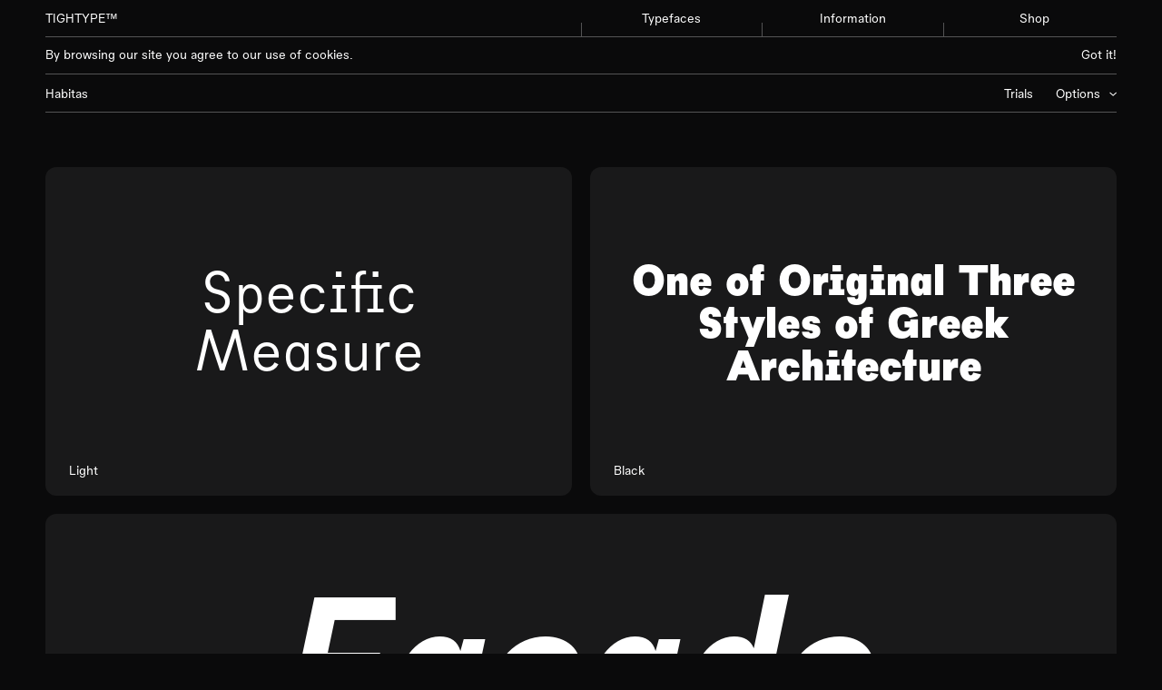

--- FILE ---
content_type: text/html; charset=UTF-8
request_url: https://tightype.com/typefaces/habitas
body_size: 10725
content:
<!doctype html><html class=""><head><meta http-equiv="Content-Type" content="text/html; charset=utf-8"><title>TIGHTYPE &ensp; Habitas</title><link rel="stylesheet" media="screen" type="text/css" href="../style/style.css?v=6"/><link rel="stylesheet" media="all" type="text/css" href="../style/defaultfont.css"/><meta name="viewport" content="width=device-width,initial-scale=1.0,maximum-scale=1.0,user-scalable=no"/><meta name="HandheldFriendly" content="true" /><link rel="apple-touch-icon" href="../style/images/touch-icon.png"/><script src="https://cdnjs.cloudflare.com/ajax/libs/jquery/3.3.1/jquery.min.js"></script><script src="https://cdnjs.cloudflare.com/ajax/libs/jqueryui/1.12.1/jquery-ui.min.js"></script><script src="https://cdnjs.cloudflare.com/ajax/libs/jqueryui-touch-punch/0.2.3/jquery.ui.touch-punch.min.js"></script><link rel="icon" href="../style/images/favicon.ico" type="image/ico" ><script type="text/javascript">
function SetCookie(c_name,value,expiredays)
{
var exdate=new Date()
exdate.setDate(exdate.getDate()+expiredays)
document.cookie=c_name+ "=" +escape(value)+";path=/"+((expiredays==null) ? "" : ";expires="+exdate.toGMTString())
}
</script>
<meta name="keywords" content="tightype, tighttype, tight type foundry, otf, tight type, type, type foundry, typefoundry, foundry, typeface, typefaces, font, fonts, design, type design, fabian fohrer, bull-5 mono, bull-5 typewriter, bull-5, exposit, fleya, habitas, lemur, macan mono, macan, moderat mono, moderat rounded, moderat serif, moderat, peclet, plaid, sneak"><meta name="description" content="Habitas is a sans serif font family, influenced by the severe aesthetics of Roman and Greek architecture. The distinct characteristics of the lowercase “i,” reminding of ancient columns, are reflected throughout the typeface—in other letters and symbols as well as in Habitas’ italic styles. Unlike traditional italics, horizontal bars end upright and highlight the column-shaped “i” by  conflicting with the underlying angle."><meta name="og:title" content="Habitas on TIGHTYPE"/><meta name="og:image" content="https://tightype.com/typefaces/images/habitas-og.jpg"/><meta property="og:description" content="Habitas is a sans serif font family, influenced by the severe aesthetics of Roman and Greek architecture." />
<script async src="https://www.googletagmanager.com/gtag/js?id=G-3SMNH5DMPM"></script>
<script>
  window.dataLayer = window.dataLayer || [];
  function gtag(){dataLayer.push(arguments);}
  gtag('js', new Date());
  gtag('config', 'G-3SMNH5DMPM');
</script>

<link rel="preload" href="../style/font-feature-settings.css" as="style"/><link rel="stylesheet" media="all" type="text/css" href="../style/font-feature-settings.css"/></head><body><div class="nav"><ul><li><a href="/">TIGHTYPE™</a></li><li class="nav_item"><a href="../typefaces">Typefaces</a></li><li class="nav_item"><a href="../information">Information</a></li><li class="nav_item"><a href="../shop">Shop</a></li></ul><div class="line"></div></div><div class="section_nav"><div class="section_wrapper"></div></div><div class="cookies" id="eucookielaw"><div><span>By browsing our site you agree to our use of cookies.</span><a id="removecookie">Got it!</a></div></div><div class="specimen_wrapper"><div class="subnav"><div><h1>Habitas</h1><div class="options"><a href="#bottom" class="trials_link">Trials</a><span>Options</span><ul><li class="option_ss01">I/i/1</li><li class="option_ss02">l</li><li class="option_ss03">t</li><li class="option_ss04">a</li><li class="option_ss05">J/Y</li><li class="option_ss06">Z/z</li><li class="theme">◐</li></ul></div></div></div><div class="type_specimen_wrapper"><div class="section_wrapper"><div class="specimen_block"><div class="specimen half block_7"><div class="editor v_align_adjust"><span><div contenteditable="true" spellcheck="false" class="hab_lig " onkeypress="return (this.innerText.length < 50)">Specific Measure</div></span></div><div><select><option value="hab_hai"> Hairline</option><option value="hab_hai_ita"> Hairline Italic</option><option value="hab_thi"> Thin</option><option value="hab_thi_ita"> Thin Italic</option><option value="hab_xli"> Extralight</option><option value="hab_xli_ita"> Extralight Italic</option><option value="hab_lig" selected> Light</option><option value="hab_lig_ita"> Light Italic</option><option value="hab_reg"> Regular</option><option value="hab_reg_ita"> Regular Italic</option><option value="hab_med"> Medium</option><option value="hab_med_ita"> Medium Italic</option><option value="hab_sem"> Semibold</option><option value="hab_sem_ita"> Semibold Italic</option><option value="hab_bol"> Bold</option><option value="hab_bol_ita"> Bold Italic</option><option value="hab_bla"> Black</option><option value="hab_bla_ita"> Black Italic</option><option value="hab_sup"> Super</option><option value="hab_sup_ita"> Super Italic</option></select></div></div><div class="specimen half block_8"><div class="editor v_align_adjust"><span><div contenteditable="true" spellcheck="false" class="hab_bla " onkeypress="return (this.innerText.length < 50)">One of Original Three Styles of Greek Architecture</div></span></div><div><select><option value="hab_hai"> Hairline</option><option value="hab_hai_ita"> Hairline Italic</option><option value="hab_thi"> Thin</option><option value="hab_thi_ita"> Thin Italic</option><option value="hab_xli"> Extralight</option><option value="hab_xli_ita"> Extralight Italic</option><option value="hab_lig"> Light</option><option value="hab_lig_ita"> Light Italic</option><option value="hab_reg"> Regular</option><option value="hab_reg_ita"> Regular Italic</option><option value="hab_med"> Medium</option><option value="hab_med_ita"> Medium Italic</option><option value="hab_sem"> Semibold</option><option value="hab_sem_ita"> Semibold Italic</option><option value="hab_bol"> Bold</option><option value="hab_bol_ita"> Bold Italic</option><option value="hab_bla" selected> Black</option><option value="hab_bla_ita"> Black Italic</option><option value="hab_sup"> Super</option><option value="hab_sup_ita"> Super Italic</option></select></div></div></div></div><div class="section_wrapper"><div class="specimen_block"><div class="specimen full block_1"><div class="editor v_align_adjust"><span><div contenteditable="true" spellcheck="false" class="hab_sem_ita " onkeypress="return (this.innerText.length < 50)">Façade</div></span></div><div><select><option value="hab_hai"> Hairline</option><option value="hab_hai_ita"> Hairline Italic</option><option value="hab_thi"> Thin</option><option value="hab_thi_ita"> Thin Italic</option><option value="hab_xli"> Extralight</option><option value="hab_xli_ita"> Extralight Italic</option><option value="hab_lig"> Light</option><option value="hab_lig_ita"> Light Italic</option><option value="hab_reg"> Regular</option><option value="hab_reg_ita"> Regular Italic</option><option value="hab_med"> Medium</option><option value="hab_med_ita"> Medium Italic</option><option value="hab_sem"> Semibold</option><option value="hab_sem_ita" selected> Semibold Italic</option><option value="hab_bol"> Bold</option><option value="hab_bol_ita"> Bold Italic</option><option value="hab_bla"> Black</option><option value="hab_bla_ita"> Black Italic</option><option value="hab_sup"> Super</option><option value="hab_sup_ita"> Super Italic</option></select></div></div></div></div><div class="section_wrapper"><div class="specimen_block"><div class="specimen half block_2"><div class="editor v_align_adjust"><span><div contenteditable="true" spellcheck="false" class="hab_bla_ita " onkeypress="return (this.innerText.length < 50)">Modular Proportion</div></span></div><div><select><option value="hab_hai"> Hairline</option><option value="hab_hai_ita"> Hairline Italic</option><option value="hab_thi"> Thin</option><option value="hab_thi_ita"> Thin Italic</option><option value="hab_xli"> Extralight</option><option value="hab_xli_ita"> Extralight Italic</option><option value="hab_lig"> Light</option><option value="hab_lig_ita"> Light Italic</option><option value="hab_reg"> Regular</option><option value="hab_reg_ita"> Regular Italic</option><option value="hab_med"> Medium</option><option value="hab_med_ita"> Medium Italic</option><option value="hab_sem"> Semibold</option><option value="hab_sem_ita"> Semibold Italic</option><option value="hab_bol"> Bold</option><option value="hab_bol_ita"> Bold Italic</option><option value="hab_bla"> Black</option><option value="hab_bla_ita" selected> Black Italic</option><option value="hab_sup"> Super</option><option value="hab_sup_ita"> Super Italic</option></select></div></div><div class="specimen half block_3"><div class="editor v_align_adjust"><span><div contenteditable="true" spellcheck="false" class="hab_med " onkeypress="return (this.innerText.length < 50)">Classical Norms</div></span></div><div><select><option value="hab_hai"> Hairline</option><option value="hab_hai_ita"> Hairline Italic</option><option value="hab_thi"> Thin</option><option value="hab_thi_ita"> Thin Italic</option><option value="hab_xli"> Extralight</option><option value="hab_xli_ita"> Extralight Italic</option><option value="hab_lig"> Light</option><option value="hab_lig_ita"> Light Italic</option><option value="hab_reg"> Regular</option><option value="hab_reg_ita"> Regular Italic</option><option value="hab_med" selected> Medium</option><option value="hab_med_ita"> Medium Italic</option><option value="hab_sem"> Semibold</option><option value="hab_sem_ita"> Semibold Italic</option><option value="hab_bol"> Bold</option><option value="hab_bol_ita"> Bold Italic</option><option value="hab_bla"> Black</option><option value="hab_bla_ita"> Black Italic</option><option value="hab_sup"> Super</option><option value="hab_sup_ita"> Super Italic</option></select></div></div></div></div><div class="section_wrapper"><div class="specimen_block"><div class="specimen full block_4"><div class="editor v_align_adjust"><span><div contenteditable="true" spellcheck="false" class="hab_thi " onkeypress="return (this.innerText.length < 50)">“The Solidest and Least Ornate”</div></span></div><div><select><option value="hab_hai"> Hairline</option><option value="hab_hai_ita"> Hairline Italic</option><option value="hab_thi" selected> Thin</option><option value="hab_thi_ita"> Thin Italic</option><option value="hab_xli"> Extralight</option><option value="hab_xli_ita"> Extralight Italic</option><option value="hab_lig"> Light</option><option value="hab_lig_ita"> Light Italic</option><option value="hab_reg"> Regular</option><option value="hab_reg_ita"> Regular Italic</option><option value="hab_med"> Medium</option><option value="hab_med_ita"> Medium Italic</option><option value="hab_sem"> Semibold</option><option value="hab_sem_ita"> Semibold Italic</option><option value="hab_bol"> Bold</option><option value="hab_bol_ita"> Bold Italic</option><option value="hab_bla"> Black</option><option value="hab_bla_ita"> Black Italic</option><option value="hab_sup"> Super</option><option value="hab_sup_ita"> Super Italic</option></select></div></div></div></div><div class="section_wrapper"><div class="specimen_block"><div class="specimen half block_5"><div class="editor v_align_adjust"><span><div contenteditable="true" spellcheck="false" class="hab_xli " onkeypress="return (this.innerText.length < 50)">Tuscany</div></span></div><div><select><option value="hab_hai"> Hairline</option><option value="hab_hai_ita"> Hairline Italic</option><option value="hab_thi"> Thin</option><option value="hab_thi_ita"> Thin Italic</option><option value="hab_xli" selected> Extralight</option><option value="hab_xli_ita"> Extralight Italic</option><option value="hab_lig"> Light</option><option value="hab_lig_ita"> Light Italic</option><option value="hab_reg"> Regular</option><option value="hab_reg_ita"> Regular Italic</option><option value="hab_med"> Medium</option><option value="hab_med_ita"> Medium Italic</option><option value="hab_sem"> Semibold</option><option value="hab_sem_ita"> Semibold Italic</option><option value="hab_bol"> Bold</option><option value="hab_bol_ita"> Bold Italic</option><option value="hab_bla"> Black</option><option value="hab_bla_ita"> Black Italic</option><option value="hab_sup"> Super</option><option value="hab_sup_ita"> Super Italic</option></select></div></div><div class="specimen half block_6"><div class="editor v_align_adjust"><span><div contenteditable="true" spellcheck="false" class="hab_reg_ita " onkeypress="return (this.innerText.length < 50)">St. Peter’s Square</div></span></div><div><select><option value="hab_hai"> Hairline</option><option value="hab_hai_ita"> Hairline Italic</option><option value="hab_thi"> Thin</option><option value="hab_thi_ita"> Thin Italic</option><option value="hab_xli"> Extralight</option><option value="hab_xli_ita"> Extralight Italic</option><option value="hab_lig"> Light</option><option value="hab_lig_ita"> Light Italic</option><option value="hab_reg"> Regular</option><option value="hab_reg_ita" selected> Regular Italic</option><option value="hab_med"> Medium</option><option value="hab_med_ita"> Medium Italic</option><option value="hab_sem"> Semibold</option><option value="hab_sem_ita"> Semibold Italic</option><option value="hab_bol"> Bold</option><option value="hab_bol_ita"> Bold Italic</option><option value="hab_bla"> Black</option><option value="hab_bla_ita"> Black Italic</option><option value="hab_sup"> Super</option><option value="hab_sup_ita"> Super Italic</option></select></div></div></div></div><div class="section_wrapper"><div class="specimen_block"><div class="specimen full block_7"><div class="editor v_align_adjust"><span><div contenteditable="true" spellcheck="false" class="hab_hai_ita " onkeypress="return (this.innerText.length < 50)">Tall & Narrow</div></span></div><div><select><option value="hab_hai"> Hairline</option><option value="hab_hai_ita" selected> Hairline Italic</option><option value="hab_thi"> Thin</option><option value="hab_thi_ita"> Thin Italic</option><option value="hab_xli"> Extralight</option><option value="hab_xli_ita"> Extralight Italic</option><option value="hab_lig"> Light</option><option value="hab_lig_ita"> Light Italic</option><option value="hab_reg"> Regular</option><option value="hab_reg_ita"> Regular Italic</option><option value="hab_med"> Medium</option><option value="hab_med_ita"> Medium Italic</option><option value="hab_sem"> Semibold</option><option value="hab_sem_ita"> Semibold Italic</option><option value="hab_bol"> Bold</option><option value="hab_bol_ita"> Bold Italic</option><option value="hab_bla"> Black</option><option value="hab_bla_ita"> Black Italic</option><option value="hab_sup"> Super</option><option value="hab_sup_ita"> Super Italic</option></select></div></div></div></div><div class="section_wrapper"><div class="specimen_block"><div class="specimen half block_8"><div class="editor v_align_adjust"><span><div contenteditable="true" spellcheck="false" class="hab_hai " onkeypress="return (this.innerText.length < 50)">Regola Dlli Cinque Ordini d’Architettura</div></span></div><div><select><option value="hab_hai" selected> Hairline</option><option value="hab_hai_ita"> Hairline Italic</option><option value="hab_thi"> Thin</option><option value="hab_thi_ita"> Thin Italic</option><option value="hab_xli"> Extralight</option><option value="hab_xli_ita"> Extralight Italic</option><option value="hab_lig"> Light</option><option value="hab_lig_ita"> Light Italic</option><option value="hab_reg"> Regular</option><option value="hab_reg_ita"> Regular Italic</option><option value="hab_med"> Medium</option><option value="hab_med_ita"> Medium Italic</option><option value="hab_sem"> Semibold</option><option value="hab_sem_ita"> Semibold Italic</option><option value="hab_bol"> Bold</option><option value="hab_bol_ita"> Bold Italic</option><option value="hab_bla"> Black</option><option value="hab_bla_ita"> Black Italic</option><option value="hab_sup"> Super</option><option value="hab_sup_ita"> Super Italic</option></select></div></div><div class="specimen half block_1"><div class="editor v_align_adjust"><span><div contenteditable="true" spellcheck="false" class="hab_sup_ita " onkeypress="return (this.innerText.length < 50)">Culture</div></span></div><div><select><option value="hab_hai"> Hairline</option><option value="hab_hai_ita"> Hairline Italic</option><option value="hab_thi"> Thin</option><option value="hab_thi_ita"> Thin Italic</option><option value="hab_xli"> Extralight</option><option value="hab_xli_ita"> Extralight Italic</option><option value="hab_lig"> Light</option><option value="hab_lig_ita"> Light Italic</option><option value="hab_reg"> Regular</option><option value="hab_reg_ita"> Regular Italic</option><option value="hab_med"> Medium</option><option value="hab_med_ita"> Medium Italic</option><option value="hab_sem"> Semibold</option><option value="hab_sem_ita"> Semibold Italic</option><option value="hab_bol"> Bold</option><option value="hab_bol_ita"> Bold Italic</option><option value="hab_bla"> Black</option><option value="hab_bla_ita"> Black Italic</option><option value="hab_sup"> Super</option><option value="hab_sup_ita" selected> Super Italic</option></select></div></div></div></div><div class="section_wrapper"><div class="specimen_block"><div class="specimen full block_2"><div class="editor v_align_adjust"><span><div contenteditable="true" spellcheck="false" class="hab_lig_ita " onkeypress="return (this.innerText.length < 50)">Palazzo Chiericati</div></span></div><div><select><option value="hab_hai"> Hairline</option><option value="hab_hai_ita"> Hairline Italic</option><option value="hab_thi"> Thin</option><option value="hab_thi_ita"> Thin Italic</option><option value="hab_xli"> Extralight</option><option value="hab_xli_ita"> Extralight Italic</option><option value="hab_lig"> Light</option><option value="hab_lig_ita" selected> Light Italic</option><option value="hab_reg"> Regular</option><option value="hab_reg_ita"> Regular Italic</option><option value="hab_med"> Medium</option><option value="hab_med_ita"> Medium Italic</option><option value="hab_sem"> Semibold</option><option value="hab_sem_ita"> Semibold Italic</option><option value="hab_bol"> Bold</option><option value="hab_bol_ita"> Bold Italic</option><option value="hab_bla"> Black</option><option value="hab_bla_ita"> Black Italic</option><option value="hab_sup"> Super</option><option value="hab_sup_ita"> Super Italic</option></select></div></div></div></div><div class="section_wrapper"><div class="specimen_block"><div class="specimen half block_3"><div class="editor v_align_adjust"><span><div contenteditable="true" spellcheck="false" class="hab_sem " onkeypress="return (this.innerText.length < 50)">Decoration</div></span></div><div><select><option value="hab_hai"> Hairline</option><option value="hab_hai_ita"> Hairline Italic</option><option value="hab_thi"> Thin</option><option value="hab_thi_ita"> Thin Italic</option><option value="hab_xli"> Extralight</option><option value="hab_xli_ita"> Extralight Italic</option><option value="hab_lig"> Light</option><option value="hab_lig_ita"> Light Italic</option><option value="hab_reg"> Regular</option><option value="hab_reg_ita"> Regular Italic</option><option value="hab_med"> Medium</option><option value="hab_med_ita"> Medium Italic</option><option value="hab_sem" selected> Semibold</option><option value="hab_sem_ita"> Semibold Italic</option><option value="hab_bol"> Bold</option><option value="hab_bol_ita"> Bold Italic</option><option value="hab_bla"> Black</option><option value="hab_bla_ita"> Black Italic</option><option value="hab_sup"> Super</option><option value="hab_sup_ita"> Super Italic</option></select></div></div><div class="specimen half block_4"><div class="editor v_align_adjust"><span><div contenteditable="true" spellcheck="false" class="hab_reg " onkeypress="return (this.innerText.length < 50)">Architectural Theory of the Renaissance</div></span></div><div><select><option value="hab_hai"> Hairline</option><option value="hab_hai_ita"> Hairline Italic</option><option value="hab_thi"> Thin</option><option value="hab_thi_ita"> Thin Italic</option><option value="hab_xli"> Extralight</option><option value="hab_xli_ita"> Extralight Italic</option><option value="hab_lig"> Light</option><option value="hab_lig_ita"> Light Italic</option><option value="hab_reg" selected> Regular</option><option value="hab_reg_ita"> Regular Italic</option><option value="hab_med"> Medium</option><option value="hab_med_ita"> Medium Italic</option><option value="hab_sem"> Semibold</option><option value="hab_sem_ita"> Semibold Italic</option><option value="hab_bol"> Bold</option><option value="hab_bol_ita"> Bold Italic</option><option value="hab_bla"> Black</option><option value="hab_bla_ita"> Black Italic</option><option value="hab_sup"> Super</option><option value="hab_sup_ita"> Super Italic</option></select></div></div></div></div><div class="section_wrapper"><div class="specimen_block"><div class="specimen full block_5"><div class="editor v_align_adjust"><span><div contenteditable="true" spellcheck="false" class="hab_thi_ita " onkeypress="return (this.innerText.length < 50)">Colosseum</div></span></div><div><select><option value="hab_hai"> Hairline</option><option value="hab_hai_ita"> Hairline Italic</option><option value="hab_thi"> Thin</option><option value="hab_thi_ita" selected> Thin Italic</option><option value="hab_xli"> Extralight</option><option value="hab_xli_ita"> Extralight Italic</option><option value="hab_lig"> Light</option><option value="hab_lig_ita"> Light Italic</option><option value="hab_reg"> Regular</option><option value="hab_reg_ita"> Regular Italic</option><option value="hab_med"> Medium</option><option value="hab_med_ita"> Medium Italic</option><option value="hab_sem"> Semibold</option><option value="hab_sem_ita"> Semibold Italic</option><option value="hab_bol"> Bold</option><option value="hab_bol_ita"> Bold Italic</option><option value="hab_bla"> Black</option><option value="hab_bla_ita"> Black Italic</option><option value="hab_sup"> Super</option><option value="hab_sup_ita"> Super Italic</option></select></div></div></div></div><div class="section_wrapper"><div class="specimen_block"><div class="specimen half block_6"><div class="editor v_align_adjust"><span><div contenteditable="true" spellcheck="false" class="hab_bol_ita " onkeypress="return (this.innerText.length < 50)">Visual Sensibility</div></span></div><div><select><option value="hab_hai"> Hairline</option><option value="hab_hai_ita"> Hairline Italic</option><option value="hab_thi"> Thin</option><option value="hab_thi_ita"> Thin Italic</option><option value="hab_xli"> Extralight</option><option value="hab_xli_ita"> Extralight Italic</option><option value="hab_lig"> Light</option><option value="hab_lig_ita"> Light Italic</option><option value="hab_reg"> Regular</option><option value="hab_reg_ita"> Regular Italic</option><option value="hab_med"> Medium</option><option value="hab_med_ita"> Medium Italic</option><option value="hab_sem"> Semibold</option><option value="hab_sem_ita"> Semibold Italic</option><option value="hab_bol"> Bold</option><option value="hab_bol_ita" selected> Bold Italic</option><option value="hab_bla"> Black</option><option value="hab_bla_ita"> Black Italic</option><option value="hab_sup"> Super</option><option value="hab_sup_ita"> Super Italic</option></select></div></div><div class="specimen half block_7"><div class="editor v_align_adjust"><span><div contenteditable="true" spellcheck="false" class="hab_xli_ita " onkeypress="return (this.innerText.length < 50)">Mediterranean</div></span></div><div><select><option value="hab_hai"> Hairline</option><option value="hab_hai_ita"> Hairline Italic</option><option value="hab_thi"> Thin</option><option value="hab_thi_ita"> Thin Italic</option><option value="hab_xli"> Extralight</option><option value="hab_xli_ita" selected> Extralight Italic</option><option value="hab_lig"> Light</option><option value="hab_lig_ita"> Light Italic</option><option value="hab_reg"> Regular</option><option value="hab_reg_ita"> Regular Italic</option><option value="hab_med"> Medium</option><option value="hab_med_ita"> Medium Italic</option><option value="hab_sem"> Semibold</option><option value="hab_sem_ita"> Semibold Italic</option><option value="hab_bol"> Bold</option><option value="hab_bol_ita"> Bold Italic</option><option value="hab_bla"> Black</option><option value="hab_bla_ita"> Black Italic</option><option value="hab_sup"> Super</option><option value="hab_sup_ita"> Super Italic</option></select></div></div></div></div><div class="section_wrapper"><div class="specimen_block"><div class="specimen full block_8"><div class="editor v_align_adjust"><span><div contenteditable="true" spellcheck="false" class="hab_med_ita " onkeypress="return (this.innerText.length < 50)">Doric, Ionic & Corinthian</div></span></div><div><select><option value="hab_hai"> Hairline</option><option value="hab_hai_ita"> Hairline Italic</option><option value="hab_thi"> Thin</option><option value="hab_thi_ita"> Thin Italic</option><option value="hab_xli"> Extralight</option><option value="hab_xli_ita"> Extralight Italic</option><option value="hab_lig"> Light</option><option value="hab_lig_ita"> Light Italic</option><option value="hab_reg"> Regular</option><option value="hab_reg_ita"> Regular Italic</option><option value="hab_med"> Medium</option><option value="hab_med_ita" selected> Medium Italic</option><option value="hab_sem"> Semibold</option><option value="hab_sem_ita"> Semibold Italic</option><option value="hab_bol"> Bold</option><option value="hab_bol_ita"> Bold Italic</option><option value="hab_bla"> Black</option><option value="hab_bla_ita"> Black Italic</option><option value="hab_sup"> Super</option><option value="hab_sup_ita"> Super Italic</option></select></div></div></div></div><div class="section_wrapper"><div class="specimen_block"><div class="specimen half block_1"><div class="editor v_align_adjust"><span><div contenteditable="true" spellcheck="false" class="hab_bol " onkeypress="return (this.innerText.length < 50)">1.3÷4</div></span></div><div><select><option value="hab_hai"> Hairline</option><option value="hab_hai_ita"> Hairline Italic</option><option value="hab_thi"> Thin</option><option value="hab_thi_ita"> Thin Italic</option><option value="hab_xli"> Extralight</option><option value="hab_xli_ita"> Extralight Italic</option><option value="hab_lig"> Light</option><option value="hab_lig_ita"> Light Italic</option><option value="hab_reg"> Regular</option><option value="hab_reg_ita"> Regular Italic</option><option value="hab_med"> Medium</option><option value="hab_med_ita"> Medium Italic</option><option value="hab_sem"> Semibold</option><option value="hab_sem_ita"> Semibold Italic</option><option value="hab_bol" selected> Bold</option><option value="hab_bol_ita"> Bold Italic</option><option value="hab_bla"> Black</option><option value="hab_bla_ita"> Black Italic</option><option value="hab_sup"> Super</option><option value="hab_sup_ita"> Super Italic</option></select></div></div><div class="specimen half block_2"><div class="editor v_align_adjust"><span><div contenteditable="true" spellcheck="false" class="hab_sup " onkeypress="return (this.innerText.length < 50)">Italian Renaissance</div></span></div><div><select><option value="hab_hai"> Hairline</option><option value="hab_hai_ita"> Hairline Italic</option><option value="hab_thi"> Thin</option><option value="hab_thi_ita"> Thin Italic</option><option value="hab_xli"> Extralight</option><option value="hab_xli_ita"> Extralight Italic</option><option value="hab_lig"> Light</option><option value="hab_lig_ita"> Light Italic</option><option value="hab_reg"> Regular</option><option value="hab_reg_ita"> Regular Italic</option><option value="hab_med"> Medium</option><option value="hab_med_ita"> Medium Italic</option><option value="hab_sem"> Semibold</option><option value="hab_sem_ita"> Semibold Italic</option><option value="hab_bol"> Bold</option><option value="hab_bol_ita"> Bold Italic</option><option value="hab_bla"> Black</option><option value="hab_bla_ita"> Black Italic</option><option value="hab_sup" selected> Super</option><option value="hab_sup_ita"> Super Italic</option></select></div></div></div></div><div class="section_wrapper"><div class="specimen_block"><div class="specimen full variable"><div class="editor v_align_adjust"><span><div contenteditable="true" spellcheck="false" class="hab_var" onkeypress="return (this.innerText.length < 26)">Plain ↔ Smooth</div></span></div><div><select><option selected>Variable</option></select><span class="variable_settings"><input type="range" id="wght" name="wght" min="50" max="1050" step="10"><label for="wght">Weight</label><input type="range" id="ital" name="ital" min="0" max="100" step="1"><label for="ital">Italic</label></span></div></div></div></div></div><div class="section_wrapper"></div></div><div class="section_wrapper menu"><div class="typeface_specs typeface_about" id="about"><div class="sticky_menu"><h3><span>About</span></h3><div class="menu_block"><h3 class="styles">Styles</h3><h3 class="character_set">Character Set</h3><h3 class="language_support">Language Support</h3><h3 class="features">Features</h3></div></div><div class="content"><p>Habitas is a sans serif font family, influenced by the severe aesthetics of Roman and Greek architecture. The distinct characteristics of the lowercase “i,” reminding of ancient columns, are reflected throughout the typeface—in other letters and symbols as well as in Habitas’ italic styles. Unlike traditional italics, horizontal bars end upright and highlight the column-shaped “i” by  conflicting with the underlying angle.</p><p>Designed by Fabian Fohrer, with Léa Bruneau<br/>Version 1.1<br/></p></div></div></div><div class="section_wrapper menu"><div class="typeface_specs typeface_styles" id="styles"><h3><span>Styles</span></h3><div class="content"><ul><li class="hab_hai"><span> </span>Hairline</li><li class="hab_hai_ita italic"><span> </span>Hairline Italic</li><li class="hab_thi"><span> </span>Thin</li><li class="hab_thi_ita italic"><span> </span>Thin Italic</li><li class="hab_xli"><span> </span>Extralight</li><li class="hab_xli_ita italic"><span> </span>Extralight Italic</li><li class="hab_lig"><span> </span>Light</li><li class="hab_lig_ita italic"><span> </span>Light Italic</li><li class="hab_reg"><span> </span>Regular</li><li class="hab_reg_ita italic"><span> </span>Regular Italic</li><li class="hab_med"><span> </span>Medium</li><li class="hab_med_ita italic"><span> </span>Medium Italic</li><li class="hab_sem"><span> </span>Semibold</li><li class="hab_sem_ita italic"><span> </span>Semibold Italic</li><li class="hab_bol"><span> </span>Bold</li><li class="hab_bol_ita italic"><span> </span>Bold Italic</li><li class="hab_bla"><span> </span>Black</li><li class="hab_bla_ita italic"><span> </span>Black Italic</li><li class="hab_sup"><span> </span>Super</li><li class="hab_sup_ita italic"><span> </span>Super Italic</li></ul></div></div><div class="section_wrapper menu"><div class="typeface_specs typeface_character_set v_align_adjust" id="character_set"><h3><span>Character Set</span></h3><div class="content"><h4>Latin</h4><ul class="hab_reg"><li class="" title="Latin Capital Letter A"><span>A</span></li><li class="" title="Latin Capital Letter B"><span>B</span></li><li class="" title="Latin Capital Letter C"><span>C</span></li><li class="" title="Latin Capital Letter D"><span>D</span></li><li class="" title="Latin Capital Letter E"><span>E</span></li><li class="" title="Latin Capital Letter F"><span>F</span></li><li class="" title="Latin Capital Letter G"><span>G</span></li><li class="" title="Latin Capital Letter H"><span>H</span></li><li class="" title="Latin Capital Letter I"><span>I</span></li><li class="" title="Latin Capital Letter J"><span>J</span></li><li class="" title="Latin Capital Letter K"><span>K</span></li><li class="" title="Latin Capital Letter L"><span>L</span></li><li class="" title="Latin Capital Letter M"><span>M</span></li><li class="" title="Latin Capital Letter N"><span>N</span></li><li class="" title="Latin Capital Letter O"><span>O</span></li><li class="" title="Latin Capital Letter P"><span>P</span></li><li class="" title="Latin Capital Letter Q"><span>Q</span></li><li class="" title="Latin Capital Letter R"><span>R</span></li><li class="" title="Latin Capital Letter S"><span>S</span></li><li class="" title="Latin Capital Letter T"><span>T</span></li><li class="" title="Latin Capital Letter U"><span>U</span></li><li class="" title="Latin Capital Letter V"><span>V</span></li><li class="" title="Latin Capital Letter W"><span>W</span></li><li class="" title="Latin Capital Letter X"><span>X</span></li><li class="" title="Latin Capital Letter Y"><span>Y</span></li><li class="" title="Latin Capital Letter Z"><span>Z</span></li><li class="" title="Latin Small Letter A"><span>a</span></li><li class="" title="Latin Small Letter B"><span>b</span></li><li class="" title="Latin Small Letter C"><span>c</span></li><li class="" title="Latin Small Letter D"><span>d</span></li><li class="" title="Latin Small Letter E"><span>e</span></li><li class="" title="Latin Small Letter F"><span>f</span></li><li class="" title="Latin Small Letter G"><span>g</span></li><li class="" title="Latin Small Letter H"><span>h</span></li><li class="" title="Latin Small Letter I"><span>i</span></li><li class="" title="Latin Small Letter J"><span>j</span></li><li class="" title="Latin Small Letter K"><span>k</span></li><li class="" title="Latin Small Letter L"><span>l</span></li><li class="" title="Latin Small Letter M"><span>m</span></li><li class="" title="Latin Small Letter N"><span>n</span></li><li class="" title="Latin Small Letter O"><span>o</span></li><li class="" title="Latin Small Letter P"><span>p</span></li><li class="" title="Latin Small Letter Q"><span>q</span></li><li class="" title="Latin Small Letter R"><span>r</span></li><li class="" title="Latin Small Letter S"><span>s</span></li><li class="" title="Latin Small Letter T"><span>t</span></li><li class="" title="Latin Small Letter U"><span>u</span></li><li class="" title="Latin Small Letter V"><span>v</span></li><li class="" title="Latin Small Letter W"><span>w</span></li><li class="" title="Latin Small Letter X"><span>x</span></li><li class="" title="Latin Small Letter Y"><span>y</span></li><li class="" title="Latin Small Letter Z"><span>z</span></li></ul><h4>Latin Accented</h4><ul class="hab_reg"><li class="" title="Latin Capital Letter A with Acute"><span>Á</span></li><li class="" title="Latin Capital Letter A with Breve"><span>Ă</span></li><li class="" title="Latin Capital Letter A with Circumflex"><span>Â</span></li><li class="" title="Latin Capital Letter A with Diaeresis"><span>Ä</span></li><li class="" title="Latin Capital Letter A with Grave"><span>À</span></li><li class="" title="Latin Capital Letter A with Macron"><span>Ā</span></li><li class="" title="Latin Capital Letter A with Ogonek"><span>Ą</span></li><li class="" title="Latin Capital Letter A with Ring Above"><span>Å</span></li><li class="" title="Latin Capital Letter A with Tilde"><span>Ã</span></li><li class="" title="Latin Capital Letter AE"><span>Æ</span></li><li class="" title="Latin Capital Letter C with Acute"><span>Ć</span></li><li class="" title="Latin Capital Letter C with Caron"><span>Č</span></li><li class="" title="Latin Capital Letter C with Cedilla"><span>Ç</span></li><li class="" title="Latin Capital Letter C with Dot Above"><span>Ċ</span></li><li class="" title="Latin Capital Letter Eth"><span>Ð</span></li><li class="" title="Latin Capital Letter D with Caron"><span>Ď</span></li><li class="" title="Latin Capital Letter D with Stroke"><span>Đ</span></li><li class="" title="Latin Capital Letter E with Acute"><span>É</span></li><li class="" title="Latin Capital Letter E with Caron"><span>Ě</span></li><li class="" title="Latin Capital Letter E with Circumflex"><span>Ê</span></li><li class="" title="Latin Capital Letter E with Diaeresis"><span>Ë</span></li><li class="" title="Latin Capital Letter E with Dot Above"><span>Ė</span></li><li class="" title="Latin Capital Letter E with Grave"><span>È</span></li><li class="" title="Latin Capital Letter E with Macron"><span>Ē</span></li><li class="" title="Latin Capital Letter E with Ogonek"><span>Ę</span></li><li class="" title="Latin Capital Letter G with Breve"><span>Ğ</span></li><li class="" title="Latin Capital Letter G with Comma Below"><span>Ģ</span></li><li class="" title="Latin Capital Letter G with Dot Above"><span>Ġ</span></li><li class="" title="Latin Capital Letter H with Stroke"><span>Ħ</span></li><li class="" title="Latin Capital Letter I with Acute"><span>Í</span></li><li class="" title="Latin Capital Letter I with Circumflex"><span>Î</span></li><li class="" title="Latin Capital Letter I with Diaeresis"><span>Ï</span></li><li class="" title="Latin Capital Letter I with Dot Above"><span>İ</span></li><li class="" title="Latin Capital Letter I with Grave"><span>Ì</span></li><li class="" title="Latin Capital Letter I with Macron"><span>Ī</span></li><li class="" title="Latin Capital Letter I with Ogonek"><span>Į</span></li><li class="" title="Latin Capital Letter K with Comma Below"><span>Ķ</span></li><li class="" title="Latin Capital Letter L with Acute"><span>Ĺ</span></li><li class="" title="Latin Capital Letter L with Caron"><span>Ľ</span></li><li class="" title="Latin Capital Letter L with Comma Below"><span>Ļ</span></li><li class="" title="Latin Capital Letter L with Stroke"><span>Ł</span></li><li class="" title="Latin Capital Letter N with Acute"><span>Ń</span></li><li class="" title="Latin Capital Letter N with Caron"><span>Ň</span></li><li class="" title="Latin Capital Letter N with Comma Below"><span>Ņ</span></li><li class="" title="Latin Capital Letter Eng"><span>Ŋ</span></li><li class="" title="Latin Capital Letter N with Tilde"><span>Ñ</span></li><li class="" title="Latin Capital Letter O with Acute"><span>Ó</span></li><li class="" title="Latin Capital Letter O with Circumflex"><span>Ô</span></li><li class="" title="Latin Capital Letter O with Diaeresis"><span>Ö</span></li><li class="" title="Latin Capital Letter O with Grave"><span>Ò</span></li><li class="" title="Latin Capital Letter O with Double Acute"><span>Ő</span></li><li class="" title="Latin Capital Letter O with Macron"><span>Ō</span></li><li class="" title="Latin Capital Letter O with Stroke"><span>Ø</span></li><li class="" title="Latin Capital Letter O with Tilde"><span>Õ</span></li><li class="" title="Latin Capital Letter OE"><span>Œ</span></li><li class="" title="Latin Capital Letter Thorn"><span>Þ</span></li><li class="" title="Latin Capital Letter R with Acute"><span>Ŕ</span></li><li class="" title="Latin Capital Letter R with Caron"><span>Ř</span></li><li class="" title="Latin Capital Letter R with Comma Below"><span>Ŗ</span></li><li class="" title="Latin Capital Letter S with Acute"><span>Ś</span></li><li class="" title="Latin Capital Letter S with Caron"><span>Š</span></li><li class="" title="Latin Capital Letter S with Cedilla"><span>Ş</span></li><li class="" title="Latin Capital Letter S with Comma Below"><span>Ș</span></li><li class="" title="Latin Capital Letter T with Stroke"><span>Ŧ</span></li><li class="" title="Latin Capital Letter T with Caron"><span>Ť</span></li><li class="" title="Latin Capital Letter T with Cedilla"><span>Ţ</span></li><li class="" title="Latin Capital Letter T with Comma Below"><span>Ț</span></li><li class="" title="Latin Capital Letter U with Acute"><span>Ú</span></li><li class="" title="Latin Capital Letter U with Circumflex"><span>Û</span></li><li class="" title="Latin Capital Letter U with Diaeresis"><span>Ü</span></li><li class="" title="Latin Capital Letter U with Grave"><span>Ù</span></li><li class="" title="Latin Capital Letter U with Double Acute"><span>Ű</span></li><li class="" title="Latin Capital Letter U with Macron"><span>Ū</span></li><li class="" title="Latin Capital Letter U with Ogonek"><span>Ų</span></li><li class="" title="Latin Capital Letter U with Ring Above"><span>Ů</span></li><li class="" title="Latin Capital Letter W with Acute"><span>Ẃ</span></li><li class="" title="Latin Capital Letter W with Circumflex"><span>Ŵ</span></li><li class="" title="Latin Capital Letter W with Diaeresis"><span>Ẅ</span></li><li class="" title="Latin Capital Letter W with Grave"><span>Ẁ</span></li><li class="" title="Latin Capital Letter Y with Acute"><span>Ý</span></li><li class="" title="Latin Capital Letter Y with Circumflex"><span>Ŷ</span></li><li class="" title="Latin Capital Letter Y with Diaeresis"><span>Ÿ</span></li><li class="" title="Latin Capital Letter Y with Grave"><span>Ỳ</span></li><li class="" title="Latin Capital Letter Z with Acute"><span>Ź</span></li><li class="" title="Latin Capital Letter Z with Caron"><span>Ž</span></li><li class="" title="Latin Capital Letter Z with Dot Above"><span>Ż</span></li><li class="" title="Latin Small Letter A with Acute"><span>á</span></li><li class="" title="Latin Small Letter A with Breve"><span>ă</span></li><li class="" title="Latin Small Letter A with Circumflex"><span>â</span></li><li class="" title="Latin Small Letter A with Diaeresis"><span>ä</span></li><li class="" title="Latin Small Letter A with Grave"><span>à</span></li><li class="" title="Latin Small Letter A with Macron"><span>ā</span></li><li class="" title="Latin Small Letter A with Ogonek"><span>ą</span></li><li class="" title="Latin Small Letter A with Ring Above"><span>å</span></li><li class="" title="Latin Small Letter A with Tilde"><span>ã</span></li><li class="" title="Latin Small Letter AE"><span>æ</span></li><li class="" title="Latin Small Letter C with Acute"><span>ć</span></li><li class="" title="Latin Small Letter C with Caron"><span>č</span></li><li class="" title="Latin Small Letter C with Cedilla"><span>ç</span></li><li class="" title="Latin Small Letter C with Dot Above"><span>ċ</span></li><li class="" title="Latin Small Letter Eth"><span>ð</span></li><li class="" title="Latin Small Letter D with Caron"><span>ď</span></li><li class="" title="Latin Small Letter D with Stroke"><span>đ</span></li><li class="" title="Latin Small Letter E with Acute"><span>é</span></li><li class="" title="Latin Small Letter E with Caron"><span>ě</span></li><li class="" title="Latin Small Letter E with Circumflex"><span>ê</span></li><li class="" title="Latin Small Letter E with Diaeresis"><span>ë</span></li><li class="" title="Latin Small Letter E with Dot Above"><span>ė</span></li><li class="" title="Latin Small Letter E with Grave"><span>è</span></li><li class="" title="Latin Small Letter E with Macron"><span>ē</span></li><li class="" title="Latin Small Letter E with Ogonek"><span>ę</span></li><li class="" title="Latin Small Letter G with Breve"><span>ğ</span></li><li class="" title="Latin Small Letter G with Comma Above"><span>ģ</span></li><li class="" title="Latin Small Letter G with Dot Above"><span>ġ</span></li><li class="" title="Latin Small Letter H with Stroke"><span>ħ</span></li><li class="" title="Latin Small Letter Dotless I"><span>ı</span></li><li class="" title="Latin Small Letter I with Acute"><span>í</span></li><li class="" title="Latin Small Letter I with Circumflex"><span>î</span></li><li class="" title="Latin Small Letter I with Diaeresis"><span>ï</span></li><li class="" title="Latin Small Letter I with Grave"><span>ì</span></li><li class="" title="Latin Small Letter I with Macron"><span>ī</span></li><li class="" title="Latin Small Letter I with Ogonek"><span>į</span></li><li class="" title="Latin Small Letter Dotless J"><span>ȷ</span></li><li class="" title="Latin Small Letter K with Comma Below"><span>ķ</span></li><li class="" title="Latin Small Letter L with Acute"><span>ĺ</span></li><li class="" title="Latin Small Letter L with Caron"><span>ľ</span></li><li class="" title="Latin Small Letter L with Comma Below"><span>ļ</span></li><li class="" title="Latin Small Letter L with Stroke"><span>ł</span></li><li class="" title="Latin Small Letter N with Acute"><span>ń</span></li><li class="" title="Latin Small Letter N with Caron"><span>ň</span></li><li class="" title="Latin Small Letter N with Comma Below"><span>ņ</span></li><li class="" title="Latin Small Letter Eng"><span>ŋ</span></li><li class="" title="Latin Small Letter N with Tilde"><span>ñ</span></li><li class="" title="Latin Small Letter O with Acute"><span>ó</span></li><li class="" title="Latin Small Letter O with Circumflex"><span>ô</span></li><li class="" title="Latin Small Letter O with Diaeresis"><span>ö</span></li><li class="" title="Latin Small Letter O with Grave"><span>ò</span></li><li class="" title="Latin Small Letter O with Double Acute"><span>ő</span></li><li class="" title="Latin Small Letter O with Macron"><span>ō</span></li><li class="" title="Latin Small Letter O with Slash"><span>ø</span></li><li class="" title="Latin Small Letter O with Tilde"><span>õ</span></li><li class="" title="Latin Small Letter OE"><span>œ</span></li><li class="" title="Latin Small Letter Thorn"><span>þ</span></li><li class="" title="Latin Small Letter R with Acute"><span>ŕ</span></li><li class="" title="Latin Small Letter R with Caron"><span>ř</span></li><li class="" title="Latin Small Letter R with Comma Below"><span>ŗ</span></li><li class="" title="Latin Small Letter S with Acute"><span>ś</span></li><li class="" title="Latin Small Letter S with Caron"><span>š</span></li><li class="" title="Latin Small Letter S with Cedilla"><span>ş</span></li><li class="" title="Latin Small Letter S with Comma Below"><span>ș</span></li><li class="" title="Latin Small Letter Sharp S"><span>ß</span></li><li class="" title="Latin Small Letter T with Stroke"><span>ŧ</span></li><li class="" title="Latin Small Letter T with Caron"><span>ť</span></li><li class="" title="Latin Small Letter T with Cedilla"><span>ţ</span></li><li class="" title="Latin Small Letter T with Comma Below"><span>ț</span></li><li class="" title="Latin Small Letter U with Acute"><span>ú</span></li><li class="" title="Latin Small Letter U with Circumflex"><span>û</span></li><li class="" title="Latin Small Letter U with Diaeresis"><span>ü</span></li><li class="" title="Latin Small Letter U with Grave"><span>ù</span></li><li class="" title="Latin Small Letter U with Double Acute"><span>ű</span></li><li class="" title="Latin Small Letter U with Macron"><span>ū</span></li><li class="" title="Latin Small Letter U with Ogonek"><span>ų</span></li><li class="" title="Latin Small Letter U with Ring Above"><span>ů</span></li><li class="" title="Latin Small Letter W with Acute"><span>ẃ</span></li><li class="" title="Latin Small Letter W with Circumflex"><span>ŵ</span></li><li class="" title="Latin Small Letter W with Diaeresis"><span>ẅ</span></li><li class="" title="Latin Small Letter W with Grave"><span>ẁ</span></li><li class="" title="Latin Small Letter Y with Acute"><span>ý</span></li><li class="" title="Latin Small Letter Y with Circumflex"><span>ŷ</span></li><li class="" title="Latin Small Letter Y with Diaeresis"><span>ÿ</span></li><li class="" title="Latin Small Letter Y with Grave"><span>ỳ</span></li><li class="" title="Latin Small Letter Z with Acute"><span>ź</span></li><li class="" title="Latin Small Letter Z with Caron"><span>ž</span></li><li class="" title="Latin Small Letter Z with Dot Above"><span>ż</span></li></ul><h4>Ligatures</h4><ul class="hab_reg"><li class="" title="ff (Ligature)"><span>ff</span></li><li class="" title="ffi (Ligature)"><span>ffi</span></li><li class="" title="ffj (Ligature)"><span>ffj</span></li><li class="" title="fft (Ligature)"><span>fft</span></li><li class="" title="ffi (Ligature)"><span>ffi</span></li><li class="" title="fj (Ligature)"><span>fj</span></li><li class="" title="ft (Ligature)"><span>ft</span></li><li class="" title="tt (Ligature)"><span>tt</span></li></ul><h4>Numbers</h4><ul class="hab_reg"><li class="" title="Zero"><span>0</span></li><li class="" title="One"><span>1</span></li><li class="" title="Two"><span>2</span></li><li class="" title="Three"><span>3</span></li><li class="" title="Four"><span>4</span></li><li class="" title="Five"><span>5</span></li><li class="" title="Six"><span>6</span></li><li class="" title="Seven"><span>7</span></li><li class="" title="Eight"><span>8</span></li><li class="" title="Nine"><span>9</span></li><li class="option_tnum " title="Zero (Tabular Figure)"><span>0</span></li><li class="option_tnum " title="One (Tabular Figure)"><span>1</span></li><li class="option_tnum " title="Two (Tabular Figure)"><span>2</span></li><li class="option_tnum " title="Three (Tabular Figure)"><span>3</span></li><li class="option_tnum " title="Four (Tabular Figure)"><span>4</span></li><li class="option_tnum " title="Five (Tabular Figure)"><span>5</span></li><li class="option_tnum " title="Six (Tabular Figure)"><span>6</span></li><li class="option_tnum " title="Seven (Tabular Figure)"><span>7</span></li><li class="option_tnum " title="Eight (Tabular Figure)"><span>8</span></li><li class="option_tnum " title="Nine (Tabular Figure)"><span>9</span></li><li class="option_zero " title="Zero (Slashed)"><span>0</span></li><li class="" title="Subscript Zero"><span>₀</span></li><li class="" title="Subscript One"><span>₁</span></li><li class="" title="Subscript Two"><span>₂</span></li><li class="" title="Subscript Three"><span>₃</span></li><li class="" title="Subscript Four"><span>₄</span></li><li class="" title="Subscript Five"><span>₅</span></li><li class="" title="Subscript Six"><span>₆</span></li><li class="" title="Subscript Seven"><span>₇</span></li><li class="" title="Subscript Eight"><span>₈</span></li><li class="" title="Subscript Nine"><span>₉</span></li><li class="" title="Superscript Zero"><span>⁰</span></li><li class="" title="Superscript One"><span>¹</span></li><li class="" title="Superscript Two"><span>²</span></li><li class="" title="Superscript Three"><span>³</span></li><li class="" title="Superscript Four"><span>⁴</span></li><li class="" title="Superscript Five"><span>⁵</span></li><li class="" title="Superscript Six"><span>⁶</span></li><li class="" title="Superscript Seven"><span>⁷</span></li><li class="" title="Superscript Eight"><span>⁸</span></li><li class="" title="Superscript Nine"><span>⁹</span></li><li class="" title="Circled Zero"><span>⓪</span></li><li class="" title="Circled One"><span>①</span></li><li class="" title="Circled Two"><span>②</span></li><li class="" title="Circled Three"><span>③</span></li><li class="" title="Circled Four"><span>④</span></li><li class="" title="Circled Five"><span>⑤</span></li><li class="" title="Circled Six"><span>⑥</span></li><li class="" title="Circled Seven"><span>⑦</span></li><li class="" title="Circled Eight"><span>⑧</span></li><li class="" title="Circled Nine"><span>⑨</span></li><li class="" title="Negative Circled Zero"><span>⓿</span></li><li class="" title="Negative Circled One"><span>❶</span></li><li class="" title="Negative Circled Two"><span>❷</span></li><li class="" title="Negative Circled Three"><span>❸</span></li><li class="" title="Negative Circled Four"><span>❹</span></li><li class="" title="Negative Circled Five"><span>❺</span></li><li class="" title="Negative Circled Six"><span>❻</span></li><li class="" title="Negative Circled Seven"><span>❼</span></li><li class="" title="Negative Circled Eight"><span>❽</span></li><li class="" title="Negative Circled Nine"><span>❾</span></li><li class="" title="Circled Zero"><span>🄋</span></li><li class="" title="Circled One"><span>➀</span></li><li class="" title="Circled Two"><span>➁</span></li><li class="" title="Circled Three"><span>➂</span></li><li class="" title="Circled Four"><span>➃</span></li><li class="" title="Circled Five"><span>➄</span></li><li class="" title="Circled Six"><span>➅</span></li><li class="" title="Circled Seven"><span>➆</span></li><li class="" title="Circled Eight"><span>➇</span></li><li class="" title="Circled Nine"><span>➈</span></li><li class="" title="Negative Circled Zero"><span>🄌</span></li><li class="" title="Negative Circled One"><span>➊</span></li><li class="" title="Negative Circled Two"><span>➋</span></li><li class="" title="Negative Circled Three"><span>➌</span></li><li class="" title="Negative Circled Four"><span>➍</span></li><li class="" title="Negative Circled Five"><span>➎</span></li><li class="" title="Negative Circled Six"><span>➏</span></li><li class="" title="Negative Circled Seven"><span>➐</span></li><li class="" title="Negative Circled Eight"><span>➑</span></li><li class="" title="Negative Circled Nine"><span>➒</span></li><li class="" title="Fraction One Half"><span>½</span></li><li class="" title="Fraction One Third"><span>⅓</span></li><li class="" title="Fraction Two Thirds"><span>⅔</span></li><li class="" title="Fraction One Quarter"><span>¼</span></li><li class="" title="Fraction Three Quarters"><span>¾</span></li><li class="" title="Fraction One Fifth"><span>⅕</span></li><li class="" title="Fraction Two Fifths"><span>⅖</span></li><li class="" title="Fraction Three Fifths"><span>⅗</span></li><li class="" title="Fraction One Sixth"><span>⅙</span></li><li class="" title="Fraction One Seventh"><span>⅐</span></li><li class="" title="Fraction One Eighth"><span>⅛</span></li><li class="" title="Fraction Three Eighths"><span>⅜</span></li><li class="" title="Fraction Five Eighths"><span>⅝</span></li><li class="" title="Fraction Seven Eighths"><span>⅞</span></li><li class="" title="Roman Numeral One"><span>Ⅰ</span></li><li class="" title="Roman Numeral Two"><span>Ⅱ</span></li><li class="" title="Roman Numeral Three"><span>Ⅲ</span></li><li class="" title="Roman Numeral Four"><span>Ⅳ</span></li><li class="" title="Roman Numeral Five"><span>Ⅴ</span></li><li class="" title="Roman Numeral Six"><span>Ⅵ</span></li><li class="" title="Roman Numeral Seven"><span>Ⅶ</span></li><li class="" title="Roman Numeral Eight"><span>Ⅷ</span></li><li class="" title="Roman Numeral Nine"><span>Ⅸ</span></li><li class="" title="Roman Numeral Ten"><span>Ⅹ</span></li><li class="" title="Roman Numeral Eleven"><span>Ⅺ</span></li><li class="" title="Roman Numeral Twelve"><span>Ⅻ</span></li><li class="" title="Roman Numeral Fifty"><span>Ⅼ</span></li><li class="" title="Roman Numeral Hundred"><span>Ⅽ</span></li><li class="" title="Roman Numeral Fivehundred"><span>Ⅾ</span></li><li class="" title="Roman Numeral Thousand"><span>Ⅿ</span></li></ul><h4>Punctuation</h4><ul class="hab_reg"><li class="" title="Full Stop"><span>.</span></li><li class="" title="Comma"><span>,</span></li><li class="" title="Colon"><span>:</span></li><li class="" title="Semicolon"><span>;</span></li><li class="" title="Ellipsis"><span>…</span></li><li class="" title="Exclamation Mark"><span>!</span></li><li class="" title="Inverted Exclamation Mark"><span>¡</span></li><li class="" title="Question Mark"><span>?</span></li><li class="" title="Inverted Question Mark"><span>¿</span></li><li class="" title="Middle Dot"><span>·</span></li><li class="" title="Bullet"><span>•</span></li><li class="" title="Asterisk"><span>*</span></li><li class="" title="Number Sign"><span>#</span></li><li class="" title="Slash"><span>/</span></li><li class="" title="Backslash"><span>\</span></li><li class="" title="Left Parenthesis"><span>(</span></li><li class="" title="Right Parenthesis"><span>)</span></li><li class="" title="Left Curly Bracket"><span>{</span></li><li class="" title="Right Curly Bracket"><span>}</span></li><li class="" title="Left Square Bracket"><span>[</span></li><li class="" title="Right Square Bracket"><span>]</span></li><li class="" title="Hyphen"><span>-</span></li><li class="" title="Endash"><span>–</span></li><li class="" title="Emdash"><span>—</span></li><li class="" title="Low Line"><span>_</span></li><li class="" title="Single Low Quotation Mark"><span>‚</span></li><li class="" title="Double Low Quotation Mark"><span>„</span></li><li class="" title="Left Double Quotation Mark"><span>“</span></li><li class="" title="Right Double Quotation Mark"><span>”</span></li><li class="" title="Left Single Quotation Mark"><span>‘</span></li><li class="" title="Right Single Quotation Mark"><span>’</span></li><li class="" title="Left-Pointing Double Angle Quotation Mark"><span>«</span></li><li class="" title="Right-Pointing Double Angle Quotation Mark"><span>»</span></li><li class="" title="Left-Pointing Single Angle Quotation Mark"><span>‹</span></li><li class="" title="Right-Pointing Single Angle Quotation Mark"><span>›</span></li><li class="" title="Quotation Mark"><span>"</span></li><li class="" title="Apostrophe"><span>'</span></li></ul><h4>Symbols</h4><ul class="hab_reg"><li class="" title="Baht Sign"><span>฿</span></li><li class="" title="Bitcoin Sign"><span>₿</span></li><li class="" title="Cent Sign"><span>¢</span></li><li class="" title="Currency Sign"><span>¤</span></li><li class="" title="Dollar Sign"><span>$</span></li><li class="" title="Dong Sign"><span>₫</span></li><li class="" title="Euro Sign"><span>€</span></li><li class="" title="Florin Sign"><span>ƒ</span></li><li class="" title="Franc Sign"><span>₣</span></li><li class="" title="Hryvnia Sign"><span>₴</span></li><li class="" title="Kip Sign"><span>₭</span></li><li class="" title="Turkish Lira Sign"><span>₺</span></li><li class="" title="Peso Sign"><span>₱</span></li><li class="" title="Ruble Sign"><span>₽</span></li><li class="" title="Rupee Sign"><span>₨</span></li><li class="" title="Indian Rupee Sign"><span>₹</span></li><li class="" title="New Sheqel Sign"><span>₪</span></li><li class="" title="Pound Sign"><span>£</span></li><li class="" title="Tenge Sign"><span>₸</span></li><li class="" title="Won Sign"><span>₩</span></li><li class="" title="Yen Sign"><span>¥</span></li><li class="" title="Plus Sign"><span>+</span></li><li class="" title="Minus Sign"><span>−</span></li><li class="" title="Multiplication Sign"><span>×</span></li><li class="" title="Division Sign"><span>÷</span></li><li class="" title="Equal Sign"><span>=</span></li><li class="" title="Not Equal To"><span>≠</span></li><li class="" title="Greater-Than Sign"><span>></span></li><li class="" title="Less-Than Sign"><span><</span></li><li class="" title="Greater-Than or Equal To"><span>≥</span></li><li class="" title="Less-Than or Equal To"><span>≤</span></li><li class="" title="Plus-Minus Sign"><span>±</span></li><li class="" title="Almost Equal To"><span>≈</span></li><li class="" title="Tilde"><span>~</span></li><li class="" title="Not Sign"><span>¬</span></li><li class="" title="Circumflex Accent"><span>^</span></li><li class="" title="Infinity"><span>∞</span></li><li class="" title="Empty Set"><span>∅</span></li><li class="" title="Integral"><span>∫</span></li><li class="" title="Product"><span>∏</span></li><li class="" title="Summation"><span>∑</span></li><li class="" title="Radical"><span>√</span></li><li class="" title="Partial Differential"><span>∂</span></li><li class="" title="Micro Sign"><span>µ</span></li><li class="" title="Percent Sign"><span>%</span></li><li class="" title="Per Mille Sign"><span>‰</span></li><li class="" title="At Sign"><span>@</span></li><li class="" title="Ampersand"><span>&</span></li><li class="" title="Pilcrow Sign"><span>¶</span></li><li class="" title="Section Sign"><span>§</span></li><li class="" title="Copyright Sign"><span>©</span></li><li class="" title="Registered Sign"><span>®</span></li><li class="" title="Sound Recording Copyright"><span>℗</span></li><li class="" title="Trade Mark Sign"><span>™</span></li><li class="" title="Degree Sign"><span>°</span></li><li class="" title="Bar"><span>|</span></li><li class="" title="Broken Bar"><span>¦</span></li><li class="" title="Dagger"><span>†</span></li><li class="" title="Double Dagger"><span>‡</span></li><li class="" title="Numero Sign"><span>№</span></li><li class="" title="Liter Sign"><span>ℓ</span></li><li class="" title="Greek Capital Letter Delta"><span>Δ</span></li><li class="" title="Greek Capital Letter Omega"><span>Ω</span></li><li class="" title="Greek Small Letter Mu"><span>μ</span></li><li class="" title="Greek Small Letter Pi"><span>π</span></li><li class="" title="FemiNine Ordinal Indicator"><span>ª</span></li><li class="" title="Masculine Ordinal Indicator"><span>º</span></li><li class="" title="Upwards Arrow"><span>↑</span></li><li class="" title="North East Arrow"><span>↗</span></li><li class="" title="Rightwards Arrow"><span>→</span></li><li class="" title="South East Arrow"><span>↘</span></li><li class="" title="Downwards Arrow"><span>↓</span></li><li class="" title="South West Arrow"><span>↙</span></li><li class="" title="Leftwards Arrow"><span>←</span></li><li class="" title="North West Arrow"><span>↖</span></li><li class="" title="Left Right Arrow"><span>↔</span></li><li class="" title="Up Down Arrow"><span>↕</span></li><li class="" title="Upwards Arrow with Tip Leftwards"><span>↰</span></li><li class="" title="Upwards Arrow with Tip Rightwards"><span>↱</span></li><li class="" title="Downwards Arrow with Tip Leftwards"><span>↲</span></li><li class="" title="Downwards Arrow with Tip Rightwards"><span>↳</span></li><li class="" title="Rightwards Arrow with Tip Downwards"><span>⬎</span></li><li class="" title="Leftwards Arrow with Tip Downwards"><span>⬐</span></li><li class="" title="Rightwards Arrow with Tip Upwards"><span>⬏</span></li><li class="" title="Leftwards Arrow with Tip Upwards"><span>⬑</span></li><li class="" title="Anticlockwise Open Circle Arrow"><span>↺</span></li><li class="" title="Clockwise Open Circle Arrow"><span>↻</span></li><li class="" title="Upwards Arrow from Bar"><span>↥</span></li><li class="" title="Rightwards Arrow from Bar"><span>↦</span></li><li class="" title="Downwards Arrow from Bar"><span>↧</span></li><li class="" title="Leftwards Arrow from Bar"><span>↤</span></li><li class="" title="Downwards Triangle-Headed Arrow"><span>⭣</span></li><li class="" title="Upwards Triangle-Headed Arrow"><span>⭡</span></li><li class="" title="North East Triangle-HeadedArrow"><span>⭧</span></li><li class="" title="Rightwards Triangle-Headed Arrow"><span>⭢</span></li><li class="" title="South East Triangle-HeadedArrow"><span>⭨</span></li><li class="" title="Downwards Triangle-Headed Arrow"><span>⭣</span></li><li class="" title="South West Triangle-Headed Arrow"><span>⭩</span></li><li class="" title="Leftwards Triangle-Headed Arrow"><span>⭠</span></li><li class="" title="North West Triangle-Headed Arrow"><span>⭦</span></li><li class="" title="Left Right Triangle-Headed Arrow"><span>⭤</span></li><li class="" title="Up Down Triangle-Headed Arrow"><span>⭥</span></li><li class="" title="Upwards Triangle-Headed Arrow with Tip Leftwards"><span>⮢</span></li><li class="" title="Upwards Triangle-Headed Arrow with Tip Rightwards"><span>⮣</span></li><li class="" title="Downwards Triangle-Headed Arrow with Tip Leftwards"><span>⮠</span></li><li class="" title="Downwards Triangle-Headed Arrow with Tip Rightwards"><span>⮡</span></li><li class="" title="Rightwards Triangle-Headed Arrow with Tip Downwards"><span>⮧</span></li><li class="" title="Leftwards Triangle-Headed Arrow with Tip Downwards"><span>⮦</span></li><li class="" title="Rightwards Triangle-Headed Arrow with Tip Upwards"><span>⮥</span></li><li class="" title="Leftwards Triangle-Headed Arrow with Tip Upwardswards"><span>⮤</span></li><li class="" title="Anticlockwise Triangle-Headed Open Circle Arrow"><span>⭯</span></li><li class="" title="Clockwise Triangle-Headed Open Circle Arrow"><span>⭮</span></li><li class="" title="Upwards Triangle-Headed Arrow from Bar"><span>⭱</span></li><li class="" title="Rightwards Triangle-Headed Arrow from Bar"><span>⭲</span></li><li class="" title="Downwards Triangle-Headed Arrow from Bar"><span>⭳</span></li><li class="" title="Leftwards Triangle-Headed Arrow from Bar"><span>⭰</span></li><li class="" title="Black Circle"><span>●</span></li><li class="" title="White Circle"><span>○</span></li><li class="" title="Circle with Left Half Black"><span>◐</span></li><li class="" title="Circle with Right Half Black"><span>◑</span></li><li class="" title="Circle with Lower Half Black"><span>◒</span></li><li class="" title="Circle with Upper Half Black"><span>◓</span></li><li class="" title="Black Square"><span>■</span></li><li class="" title="White Square"><span>□</span></li><li class="" title="Square with Left Half Black"><span>◧</span></li><li class="" title="Square with Right Half Black"><span>◨</span></li><li class="" title="Square with Upper Left Diagonal Half Black"><span>◩</span></li><li class="" title="Square with Lower Left Diagonal Half Black"><span>◪</span></li><li class="" title="Black Lozenge"><span>⧫</span></li><li class="" title="Lozenge"><span>◊</span></li><li class="" title="White Up-Pointing Small Triangle"><span>▵</span></li><li class="" title="White Right-Pointing Small Triangle"><span>▹</span></li><li class="" title="White Down-Pointing Small Triangle"><span>▿</span></li><li class="" title="White Left-Pointing Small Triangle"><span>◃</span></li><li class="" title="Black Up-Pointing Small Triangle"><span>▴</span></li><li class="" title="Black Right-Pointing Small Triangle"><span>▸</span></li><li class="" title="Black Down-Pointing Small Triangle"><span>▾</span></li><li class="" title="Black Left-Pointing Small Triangle"><span>◂</span></li><li class="" title="Check Mark"><span>✓</span></li><li class="" title="Multiplication X"><span>✕</span></li><li class="" title="Heavy Asterisk"><span>✱</span></li><li class="" title="Eight Spoked Asterisk"><span>✳</span></li></ul><h4>Stylistic Set 1</h4><ul class="hab_reg"><li class="option_ss01 " title="Latin Capital Letter I (SS01)"><span>I</span></li><li class="option_ss01 " title="Latin Capital Letter I with Acute (SS01)"><span>Í</span></li><li class="option_ss01 " title="Latin Capital Letter I with Circumflex (SS01)"><span>Î</span></li><li class="option_ss01 " title="Latin Capital Letter I with Diaeresis (SS01)"><span>Ï</span></li><li class="option_ss01 " title="Latin Capital Letter I with Dot Above (SS01)"><span>İ</span></li><li class="option_ss01 " title="Latin Capital Letter I with Grave (SS01)"><span>Ì</span></li><li class="option_ss01 " title="Latin Capital Letter I with Macron (SS01)"><span>Ī</span></li><li class="option_ss01 " title="Latin Capital Letter I with Ogonek (SS01)"><span>Į</span></li><li class="option_ss01 " title="Latin Small Letter I (SS01)"><span>i</span></li><li class="option_ss01 " title="Latin Small Letter Dotless I (SS01)"><span>ı</span></li><li class="option_ss01 " title="Latin Small Letter I with Acute (SS01)"><span>í</span></li><li class="option_ss01 " title="Latin Small Letter I with Circumflex (SS01)"><span>î</span></li><li class="option_ss01 " title="Latin Small Letter I with Diaeresis (SS01)"><span>ï</span></li><li class="option_ss01 " title="Latin Small Letter I with Grave (SS01)"><span>ì</span></li><li class="option_ss01 " title="Latin Small Letter I with Macron (SS01)"><span>ī</span></li><li class="option_ss01 " title="Latin Small Letter I with Ogonek (SS01)"><span>į</span></li><li class="option_ss01 " title="Latin Small Letter J (SS01)"><span>j</span></li><li class="option_ss01 " title="Latin Small Letter Dotless J (SS01)"><span>ȷ</span></li><li class="option_ss01 " title="ffi (Ligature, SS01)"><span>ffi</span></li><li class="option_ss01 " title="ffj (Ligature, SS01)"><span>ffj</span></li><li class="option_ss01 " title="fi (Ligature, SS01)"><span>fi</span></li><li class="option_ss01 " title="fj (Ligature, SS01)"><span>fj</span></li><li class="option_ss01 " title="One (SS01)"><span>1</span></li><li class="option_ss01 " title="Circled One (SS01)"><span>➀</span></li><li class="option_ss01 " title="Negative Circled One (SS01)"><span>➊</span></li><li class="option_ss01 " title="Circled One (SS01)"><span>①</span></li><li class="option_ss01 " title="Negative Circled One (SS01)"><span>❶</span></li><li class="option_ss01 " title="Subscript One (SS01)"><span>₁</span></li><li class="option_ss01 " title="Superscript One (SS01)"><span>¹</span></li><li class="option_ss01 " title="Fraction One Half (SS01)"><span>½</span></li><li class="option_ss01 " title="Fraction One Third (SS01)"><span>⅓</span></li><li class="option_ss01 " title="Fraction One Quarter (SS01)"><span>¼</span></li><li class="option_ss01 " title="Fraction One Fifth (SS01)"><span>⅕</span></li><li class="option_ss01 " title="Fraction One Sixth (SS01)"><span>⅙</span></li><li class="option_ss01 " title="Fraction One Seventh (SS01)"><span>⅐</span></li><li class="option_ss01 " title="Fraction One Eighth (SS01)"><span>⅛</span></li></ul><h4>Stylistic Set 2</h4><ul class="hab_reg"><li class="option_ss02 " title="Latin Small Letter L (SS02)"><span>l</span></li><li class="option_ss02 " title="Latin Small Letter L with Acute (SS02)"><span>ĺ</span></li><li class="option_ss02 " title="Latin Small Letter L with Caron (SS02)"><span>ľ</span></li><li class="option_ss02 " title="Latin Small Letter L with Comma Below (SS02)"><span>ļ</span></li><li class="option_ss02 " title="Latin Small Letter L with Stroke (SS02)"><span>ł</span></li></ul><h4>Stylistic Set 3</h4><ul class="hab_reg"><li class="option_ss03 " title="Latin Small Letter T (SS03)"><span>t</span></li><li class="option_ss03 " title="Latin Small Letter T with Stroke (SS03)"><span>ŧ</span></li><li class="option_ss03 " title="Latin Small Letter T with Caron (SS03)"><span>ť</span></li><li class="option_ss03 " title="Latin Small Letter T with Cedilla (SS03)"><span>ţ</span></li><li class="option_ss03 " title="Latin Small Letter T with Comma Below (SS03)"><span>ț</span></li><li class="option_ss03 " title="fft (Ligature, SS03)"><span>fft</span></li><li class="option_ss03 " title="ft (Ligature, SS03)"><span>ft</span></li><li class="option_ss03 " title="ftt (Ligature, SS03)"><span>ftt</span></li><li class="option_ss03 " title="tt (Ligature, SS03)"><span>tt</span></li></ul><h4>Stylistic Set 4</h4><ul class="hab_reg"><li class="option_ss04 " title="Latin Small Letter A (SS04)"><span>a</span></li><li class="option_ss04 " title="Latin Small Letter A with Acute (SS04)"><span>á</span></li><li class="option_ss04 " title="Latin Small Letter A with Breve (SS04)"><span>ă</span></li><li class="option_ss04 " title="Latin Small Letter A with Circumflex (SS04)"><span>â</span></li><li class="option_ss04 " title="Latin Small Letter A with Diaeresis (SS04)"><span>ä</span></li><li class="option_ss04 " title="Latin Small Letter A with Grave (SS04)"><span>à</span></li><li class="option_ss04 " title="Latin Small Letter A with Macron (SS04)"><span>ā</span></li><li class="option_ss04 " title="Latin Small Letter A with Ogonek (SS04)"><span>ą</span></li><li class="option_ss04 " title="Latin Small Letter A with Ring Above (SS04)"><span>å</span></li><li class="option_ss04 " title="Latin Small Letter A with Tilde (SS04)"><span>ã</span></li><li class="option_ss04 " title="Latin Small Letter AE (SS04)"><span>æ</span></li></ul><h4>Stylistic Set 5</h4><ul class="hab_reg"><li class="option_ss05 " title="Latin Capital Letter J (SS05)"><span>J</span></li><li class="option_ss05 " title="Latin Capital Letter Y (SS05)"><span>Y</span></li><li class="option_ss05 " title="Latin Capital Letter Y with Acute (SS05)"><span>Ý</span></li><li class="option_ss05 " title="Latin Capital Letter Y with Circumflex (SS05)"><span>Ŷ</span></li><li class="option_ss05 " title="Latin Capital Letter Y with Diaeresis (SS05)"><span>Ÿ</span></li><li class="option_ss05 " title="Latin Capital Letter Y with Grave (SS05)"><span>Ỳ</span></li></ul><h4>Stylistic Set 6</h4><ul class="hab_reg"><li class="option_ss06 " title="Latin Capital Letter Z (SS06)"><span>Z</span></li><li class="option_ss06 " title="Latin Capital Letter Z with Acute (SS06)"><span>Ź</span></li><li class="option_ss06 " title="Latin Capital Letter Z with Caron (SS06)"><span>Ž</span></li><li class="option_ss06 " title="Latin Capital Letter Z with Dot Above (SS06)"><span>Ż</span></li><li class="option_ss06 " title="Latin Small Letter Z (SS06)"><span>z</span></li><li class="option_ss06 " title="Latin Small Letter Z with Acute (SS06)"><span>ź</span></li><li class="option_ss06 " title="Latin Small Letter Z with Caron (SS06)"><span>ž</span></li><li class="option_ss06 " title="Latin Small Letter Z with Dot Above (SS06)"><span>ż</span></li></ul><h4>Stylistic Set 7</h4><ul class="hab_reg"><li class="option_ss07 " title="Zero (SS07)"><span>0</span></li></ul><h4>Stylistic Set 8</h4><ul class="hab_reg"><li class="option_ss08 " title="Question Mark (SS08)"><span>?</span></li></ul><h4>Stylistic Set 9</h4><ul class="hab_reg"><li class="option_ss09 " title="Ampersand (SS09)"><span>&</span></li></ul><h4>Case-Sensitive Forms</h4><ul class="hab_reg"><li class="option_case " title="Inverted Exclamation Mark (Case-Sensitive)"><span>¡</span></li><li class="option_case " title="Inverted Question Mark (Case-Sensitive)"><span>¿</span></li><li class="option_case option_ss08 " title="Inverted Question Mark (Case-Sensitive, SS08)"><span>¿</span></li><li class="option_case " title="Middle Dot (Case-Sensitive)"><span>·</span></li><li class="option_case " title="Bullet (Case-Sensitive)"><span>•</span></li><li class="option_case " title="Slash (Case-Sensitive)"><span>/</span></li><li class="option_case " title="Backslash (Case-Sensitive)"><span>\</span></li><li class="option_case " title="Left Parenthesis (Case-Sensitive)"><span>(</span></li><li class="option_case " title="Right Parenthesis (Case-Sensitive)"><span>)</span></li><li class="option_case " title="Left Curly Bracket (Case-Sensitive)"><span>{</span></li><li class="option_case " title="Right Curly Bracket (Case-Sensitive)"><span>}</span></li><li class="option_case " title="Left Square Bracket (Case-Sensitive)"><span>[</span></li><li class="option_case " title="Right Square Bracket (Case-Sensitive)"><span>]</span></li><li class="option_case " title="Hyphen (Case-Sensitive)"><span>-</span></li><li class="option_case " title="Endash (Case-Sensitive)"><span>–</span></li><li class="option_case " title="Emdash (Case-Sensitive)"><span>—</span></li><li class="option_case " title="Left-Pointing Double Angle Quotation Mark (Case-Sensitive)"><span>«</span></li><li class="option_case " title="Right-Pointing Double Angle Quotation Mark (Case-Sensitive)"><span>»</span></li><li class="option_case " title="Left-Pointing Single Angle Quotation Mark (Case-Sensitive)"><span>‹</span></li><li class="option_case " title="Right-Pointing Single Angle Quotation Mark (Case-Sensitive)"><span>›</span></li><li class="option_case " title="Plus Sign (Case-Sensitive)"><span>+</span></li><li class="option_case " title="Minus Sign (Case-Sensitive)"><span>−</span></li><li class="option_case " title="Multiplication Sign (Case-Sensitive)"><span>×</span></li><li class="option_case " title="Division Sign (Case-Sensitive)"><span>÷</span></li><li class="option_case " title="Equal Sign (Case-Sensitive)"><span>=</span></li><li class="option_case " title="Not Equal To (Case-Sensitive)"><span>≠</span></li><li class="option_case " title="Greater-Than Sign (Case-Sensitive)"><span>></span></li><li class="option_case " title="Less-Than Sign (Case-Sensitive)"><span><</span></li><li class="option_case " title="Almost Equal To (Case-Sensitive)"><span>≈</span></li><li class="option_case " title="Tilde (Case-Sensitive)"><span>~</span></li><li class="option_case " title="Not Sign (Case-Sensitive)"><span>¬</span></li><li class="option_case " title="Bar (Case-Sensitive)"><span>|</span></li><li class="option_case " title="Broken Bar (Case-Sensitive)"><span>¦</span></li></ul></div></div></div><div class="section_wrapper menu"><div class="typeface_specs typeface_language_support" id="language_support"><h3><span>Language Support</span></h3><div class="content"><ul><li>Afrikaans</li><li>Albanian</li><li>Asu</li><li>Basque</li><li>Bemba</li><li>Bena</li><li>Bosnian</li><li>Catalan</li><li>Chiga</li><li>Colognian</li><li>Cornish</li><li>Croatian</li><li>Czech</li><li>Danish</li><li>Embu</li><li>English</li><li>Esperanto</li><li>Estonian</li><li>Faroese</li><li>Filipino</li><li>Finnish</li><li>French</li><li>Friulian</li><li>Galician</li><li>Ganda</li><li>German</li><li>Gusii</li><li>Hungarian</li><li>Icelandic</li><li>Igbo</li><li>Inari Sami</li><li>Indonesian</li><li>Irish</li><li>Italian</li><li>Jola-Fonyi</li><li>Kabuverdianu</li><li>Kalenjin</li><li>Kamba</li><li>Kikuyu</li><li>Kinyarwanda</li><li>Latvian</li><li>Lithuanian</li><li>Lower Sorbian</li><li>Luo</li><li>Luxembourgish</li><li>Luyia</li><li>Machame</li><li>Makhuwa-Meetto</li><li>Makonde</li><li>Malagasy</li><li>Malay</li><li>Maltese</li><li>Manx</li><li>Maori</li><li>Meru</li><li>Morisyen</li><li>North Ndebele</li><li>Northern Sami</li><li>Norwegian</li><li>Nyankole</li><li>Oromo</li><li>Polish</li><li>Portuguese</li><li>Romanian</li><li>Romansh</li><li>Rombo</li><li>Rundi</li><li>Rwa</li><li>Samburu</li><li>Sango</li><li>Sangu</li><li>Scottish Gaelic</li><li>Sena</li><li>Serbian (Latin)</li><li>Shambala</li><li>Shona</li><li>Slovak</li><li>Slovenian</li><li>Soga</li><li>Somali</li><li>Spanish</li><li>Swahili</li><li>Swedish</li><li>Taita</li><li>Teso</li><li>Turkish</li><li>Upper Sorbian</li><li>Vunjo</li><li>Walser</li><li>Welsh</li><li>Zulu</li></ul></div></div></div><div class="section_wrapper menu"><div class="typeface_specs typeface_features" id="features"><h3><span>Features</span></h3><div class="content"><ul><li>Standard Ligatures</li><li>Discretionary Ligatures</li><li>Stylistic Alternates</li><li>Contextual Alternates</li><li>Case-Sensitive Forms</li><li>Tabular Figures</li><li>Fractions</li><li>Subscript</li><li>Superscript</li><li>Slashed Zero</li></ul></div></div></div><div class="section_wrapper"><div class="typeface_licenses typeface-version typeface-version-latin"><ul><li class="hab-fam"><span class="style_name family">Habitas  Family<span></span></span><div class="price">EUR 590</div><div class="license_buttons"><form action="habitas" method="post" class="d"><input type="hidden" name="item_number" value="HAB-FAM1-D"><input type="hidden" name="action" value="add"><button>Desktop</button></form><form action="habitas" method="post" class="w"><input type="hidden" name="item_number" value="HAB-FAM1-W"><input type="hidden" name="action" value="add"><button>Web</button></form><form action="habitas" method="post" class="a"><input type="hidden" name="item_number" value="HAB-FAM1-A"><input type="hidden" name="action" value="add"><button>App</button></form><form action="habitas" method="post" class="a"><input type="hidden" name="item_number" value="HAB-FAM1-S"><input type="hidden" name="action" value="add"><button>Social Media</button></form></div></li><li class="hab-hai"><span class="style_name"> Hairline<span></span></span><div class="price">EUR 50</div><div class="license_buttons"><form action="habitas" method="post" class="d"><input type="hidden" name="item_number" value="HAB-HAI-D"><input type="hidden" name="action" value="add"><button>Desktop</button></form><form action="habitas" method="post" class="w"><input type="hidden" name="item_number" value="HAB-HAI-W"><input type="hidden" name="action" value="add"><button>Web</button></form><form action="habitas" method="post" class="a"><input type="hidden" name="item_number" value="HAB-HAI-A"><input type="hidden" name="action" value="add"><button>App</button></form><form action="habitas" method="post" class="s"><input type="hidden" name="item_number" value="HAB-HAI-S"><input type="hidden" name="action" value="add"><button>Social Media</button></form></div></li><li class="hab-hai-ita"><span class="style_name"> Hairline Italic<span></span></span><div class="price">EUR 50</div><div class="license_buttons"><form action="habitas" method="post" class="d"><input type="hidden" name="item_number" value="HAB-HAI-ITA-D"><input type="hidden" name="action" value="add"><button>Desktop</button></form><form action="habitas" method="post" class="w"><input type="hidden" name="item_number" value="HAB-HAI-ITA-W"><input type="hidden" name="action" value="add"><button>Web</button></form><form action="habitas" method="post" class="a"><input type="hidden" name="item_number" value="HAB-HAI-ITA-A"><input type="hidden" name="action" value="add"><button>App</button></form><form action="habitas" method="post" class="s"><input type="hidden" name="item_number" value="HAB-HAI-ITA-S"><input type="hidden" name="action" value="add"><button>Social Media</button></form></div></li><li class="hab-thi"><span class="style_name"> Thin<span></span></span><div class="price">EUR 50</div><div class="license_buttons"><form action="habitas" method="post" class="d"><input type="hidden" name="item_number" value="HAB-THI-D"><input type="hidden" name="action" value="add"><button>Desktop</button></form><form action="habitas" method="post" class="w"><input type="hidden" name="item_number" value="HAB-THI-W"><input type="hidden" name="action" value="add"><button>Web</button></form><form action="habitas" method="post" class="a"><input type="hidden" name="item_number" value="HAB-THI-A"><input type="hidden" name="action" value="add"><button>App</button></form><form action="habitas" method="post" class="s"><input type="hidden" name="item_number" value="HAB-THI-S"><input type="hidden" name="action" value="add"><button>Social Media</button></form></div></li><li class="hab-thi-ita"><span class="style_name"> Thin Italic<span></span></span><div class="price">EUR 50</div><div class="license_buttons"><form action="habitas" method="post" class="d"><input type="hidden" name="item_number" value="HAB-THI-ITA-D"><input type="hidden" name="action" value="add"><button>Desktop</button></form><form action="habitas" method="post" class="w"><input type="hidden" name="item_number" value="HAB-THI-ITA-W"><input type="hidden" name="action" value="add"><button>Web</button></form><form action="habitas" method="post" class="a"><input type="hidden" name="item_number" value="HAB-THI-ITA-A"><input type="hidden" name="action" value="add"><button>App</button></form><form action="habitas" method="post" class="s"><input type="hidden" name="item_number" value="HAB-THI-ITA-S"><input type="hidden" name="action" value="add"><button>Social Media</button></form></div></li><li class="hab-xli"><span class="style_name"> Extralight<span></span></span><div class="price">EUR 50</div><div class="license_buttons"><form action="habitas" method="post" class="d"><input type="hidden" name="item_number" value="HAB-XLI-D"><input type="hidden" name="action" value="add"><button>Desktop</button></form><form action="habitas" method="post" class="w"><input type="hidden" name="item_number" value="HAB-XLI-W"><input type="hidden" name="action" value="add"><button>Web</button></form><form action="habitas" method="post" class="a"><input type="hidden" name="item_number" value="HAB-XLI-A"><input type="hidden" name="action" value="add"><button>App</button></form><form action="habitas" method="post" class="s"><input type="hidden" name="item_number" value="HAB-XLI-S"><input type="hidden" name="action" value="add"><button>Social Media</button></form></div></li><li class="hab-xli-ita"><span class="style_name"> Extralight Italic<span></span></span><div class="price">EUR 50</div><div class="license_buttons"><form action="habitas" method="post" class="d"><input type="hidden" name="item_number" value="HAB-XLI-ITA-D"><input type="hidden" name="action" value="add"><button>Desktop</button></form><form action="habitas" method="post" class="w"><input type="hidden" name="item_number" value="HAB-XLI-ITA-W"><input type="hidden" name="action" value="add"><button>Web</button></form><form action="habitas" method="post" class="a"><input type="hidden" name="item_number" value="HAB-XLI-ITA-A"><input type="hidden" name="action" value="add"><button>App</button></form><form action="habitas" method="post" class="s"><input type="hidden" name="item_number" value="HAB-XLI-ITA-S"><input type="hidden" name="action" value="add"><button>Social Media</button></form></div></li><li class="hab-lig"><span class="style_name"> Light<span></span></span><div class="price">EUR 50</div><div class="license_buttons"><form action="habitas" method="post" class="d"><input type="hidden" name="item_number" value="HAB-LIG-D"><input type="hidden" name="action" value="add"><button>Desktop</button></form><form action="habitas" method="post" class="w"><input type="hidden" name="item_number" value="HAB-LIG-W"><input type="hidden" name="action" value="add"><button>Web</button></form><form action="habitas" method="post" class="a"><input type="hidden" name="item_number" value="HAB-LIG-A"><input type="hidden" name="action" value="add"><button>App</button></form><form action="habitas" method="post" class="s"><input type="hidden" name="item_number" value="HAB-LIG-S"><input type="hidden" name="action" value="add"><button>Social Media</button></form></div></li><li class="hab-lig-ita"><span class="style_name"> Light Italic<span></span></span><div class="price">EUR 50</div><div class="license_buttons"><form action="habitas" method="post" class="d"><input type="hidden" name="item_number" value="HAB-LIG-ITA-D"><input type="hidden" name="action" value="add"><button>Desktop</button></form><form action="habitas" method="post" class="w"><input type="hidden" name="item_number" value="HAB-LIG-ITA-W"><input type="hidden" name="action" value="add"><button>Web</button></form><form action="habitas" method="post" class="a"><input type="hidden" name="item_number" value="HAB-LIG-ITA-A"><input type="hidden" name="action" value="add"><button>App</button></form><form action="habitas" method="post" class="s"><input type="hidden" name="item_number" value="HAB-LIG-ITA-S"><input type="hidden" name="action" value="add"><button>Social Media</button></form></div></li><li class="hab-reg"><span class="style_name"> Regular<span></span></span><div class="price">EUR 50</div><div class="license_buttons"><form action="habitas" method="post" class="d"><input type="hidden" name="item_number" value="HAB-REG-D"><input type="hidden" name="action" value="add"><button>Desktop</button></form><form action="habitas" method="post" class="w"><input type="hidden" name="item_number" value="HAB-REG-W"><input type="hidden" name="action" value="add"><button>Web</button></form><form action="habitas" method="post" class="a"><input type="hidden" name="item_number" value="HAB-REG-A"><input type="hidden" name="action" value="add"><button>App</button></form><form action="habitas" method="post" class="s"><input type="hidden" name="item_number" value="HAB-REG-S"><input type="hidden" name="action" value="add"><button>Social Media</button></form></div></li><li class="hab-reg-ita"><span class="style_name"> Regular Italic<span></span></span><div class="price">EUR 50</div><div class="license_buttons"><form action="habitas" method="post" class="d"><input type="hidden" name="item_number" value="HAB-REG-ITA-D"><input type="hidden" name="action" value="add"><button>Desktop</button></form><form action="habitas" method="post" class="w"><input type="hidden" name="item_number" value="HAB-REG-ITA-W"><input type="hidden" name="action" value="add"><button>Web</button></form><form action="habitas" method="post" class="a"><input type="hidden" name="item_number" value="HAB-REG-ITA-A"><input type="hidden" name="action" value="add"><button>App</button></form><form action="habitas" method="post" class="s"><input type="hidden" name="item_number" value="HAB-REG-ITA-S"><input type="hidden" name="action" value="add"><button>Social Media</button></form></div></li><li class="hab-med"><span class="style_name"> Medium<span></span></span><div class="price">EUR 50</div><div class="license_buttons"><form action="habitas" method="post" class="d"><input type="hidden" name="item_number" value="HAB-MED-D"><input type="hidden" name="action" value="add"><button>Desktop</button></form><form action="habitas" method="post" class="w"><input type="hidden" name="item_number" value="HAB-MED-W"><input type="hidden" name="action" value="add"><button>Web</button></form><form action="habitas" method="post" class="a"><input type="hidden" name="item_number" value="HAB-MED-A"><input type="hidden" name="action" value="add"><button>App</button></form><form action="habitas" method="post" class="s"><input type="hidden" name="item_number" value="HAB-MED-S"><input type="hidden" name="action" value="add"><button>Social Media</button></form></div></li><li class="hab-med-ita"><span class="style_name"> Medium Italic<span></span></span><div class="price">EUR 50</div><div class="license_buttons"><form action="habitas" method="post" class="d"><input type="hidden" name="item_number" value="HAB-MED-ITA-D"><input type="hidden" name="action" value="add"><button>Desktop</button></form><form action="habitas" method="post" class="w"><input type="hidden" name="item_number" value="HAB-MED-ITA-W"><input type="hidden" name="action" value="add"><button>Web</button></form><form action="habitas" method="post" class="a"><input type="hidden" name="item_number" value="HAB-MED-ITA-A"><input type="hidden" name="action" value="add"><button>App</button></form><form action="habitas" method="post" class="s"><input type="hidden" name="item_number" value="HAB-MED-ITA-S"><input type="hidden" name="action" value="add"><button>Social Media</button></form></div></li><li class="hab-sem"><span class="style_name"> Semibold<span></span></span><div class="price">EUR 50</div><div class="license_buttons"><form action="habitas" method="post" class="d"><input type="hidden" name="item_number" value="HAB-SEM-D"><input type="hidden" name="action" value="add"><button>Desktop</button></form><form action="habitas" method="post" class="w"><input type="hidden" name="item_number" value="HAB-SEM-W"><input type="hidden" name="action" value="add"><button>Web</button></form><form action="habitas" method="post" class="a"><input type="hidden" name="item_number" value="HAB-SEM-A"><input type="hidden" name="action" value="add"><button>App</button></form><form action="habitas" method="post" class="s"><input type="hidden" name="item_number" value="HAB-SEM-S"><input type="hidden" name="action" value="add"><button>Social Media</button></form></div></li><li class="hab-sem-ita"><span class="style_name"> Semibold Italic<span></span></span><div class="price">EUR 50</div><div class="license_buttons"><form action="habitas" method="post" class="d"><input type="hidden" name="item_number" value="HAB-SEM-ITA-D"><input type="hidden" name="action" value="add"><button>Desktop</button></form><form action="habitas" method="post" class="w"><input type="hidden" name="item_number" value="HAB-SEM-ITA-W"><input type="hidden" name="action" value="add"><button>Web</button></form><form action="habitas" method="post" class="a"><input type="hidden" name="item_number" value="HAB-SEM-ITA-A"><input type="hidden" name="action" value="add"><button>App</button></form><form action="habitas" method="post" class="s"><input type="hidden" name="item_number" value="HAB-SEM-ITA-S"><input type="hidden" name="action" value="add"><button>Social Media</button></form></div></li><li class="hab-bol"><span class="style_name"> Bold<span></span></span><div class="price">EUR 50</div><div class="license_buttons"><form action="habitas" method="post" class="d"><input type="hidden" name="item_number" value="HAB-BOL-D"><input type="hidden" name="action" value="add"><button>Desktop</button></form><form action="habitas" method="post" class="w"><input type="hidden" name="item_number" value="HAB-BOL-W"><input type="hidden" name="action" value="add"><button>Web</button></form><form action="habitas" method="post" class="a"><input type="hidden" name="item_number" value="HAB-BOL-A"><input type="hidden" name="action" value="add"><button>App</button></form><form action="habitas" method="post" class="s"><input type="hidden" name="item_number" value="HAB-BOL-S"><input type="hidden" name="action" value="add"><button>Social Media</button></form></div></li><li class="hab-bol-ita"><span class="style_name"> Bold Italic<span></span></span><div class="price">EUR 50</div><div class="license_buttons"><form action="habitas" method="post" class="d"><input type="hidden" name="item_number" value="HAB-BOL-ITA-D"><input type="hidden" name="action" value="add"><button>Desktop</button></form><form action="habitas" method="post" class="w"><input type="hidden" name="item_number" value="HAB-BOL-ITA-W"><input type="hidden" name="action" value="add"><button>Web</button></form><form action="habitas" method="post" class="a"><input type="hidden" name="item_number" value="HAB-BOL-ITA-A"><input type="hidden" name="action" value="add"><button>App</button></form><form action="habitas" method="post" class="s"><input type="hidden" name="item_number" value="HAB-BOL-ITA-S"><input type="hidden" name="action" value="add"><button>Social Media</button></form></div></li><li class="hab-bla"><span class="style_name"> Black<span></span></span><div class="price">EUR 50</div><div class="license_buttons"><form action="habitas" method="post" class="d"><input type="hidden" name="item_number" value="HAB-BLA-D"><input type="hidden" name="action" value="add"><button>Desktop</button></form><form action="habitas" method="post" class="w"><input type="hidden" name="item_number" value="HAB-BLA-W"><input type="hidden" name="action" value="add"><button>Web</button></form><form action="habitas" method="post" class="a"><input type="hidden" name="item_number" value="HAB-BLA-A"><input type="hidden" name="action" value="add"><button>App</button></form><form action="habitas" method="post" class="s"><input type="hidden" name="item_number" value="HAB-BLA-S"><input type="hidden" name="action" value="add"><button>Social Media</button></form></div></li><li class="hab-bla-ita"><span class="style_name"> Black Italic<span></span></span><div class="price">EUR 50</div><div class="license_buttons"><form action="habitas" method="post" class="d"><input type="hidden" name="item_number" value="HAB-BLA-ITA-D"><input type="hidden" name="action" value="add"><button>Desktop</button></form><form action="habitas" method="post" class="w"><input type="hidden" name="item_number" value="HAB-BLA-ITA-W"><input type="hidden" name="action" value="add"><button>Web</button></form><form action="habitas" method="post" class="a"><input type="hidden" name="item_number" value="HAB-BLA-ITA-A"><input type="hidden" name="action" value="add"><button>App</button></form><form action="habitas" method="post" class="s"><input type="hidden" name="item_number" value="HAB-BLA-ITA-S"><input type="hidden" name="action" value="add"><button>Social Media</button></form></div></li><li class="hab-sup"><span class="style_name"> Super<span></span></span><div class="price">EUR 50</div><div class="license_buttons"><form action="habitas" method="post" class="d"><input type="hidden" name="item_number" value="HAB-SUP-D"><input type="hidden" name="action" value="add"><button>Desktop</button></form><form action="habitas" method="post" class="w"><input type="hidden" name="item_number" value="HAB-SUP-W"><input type="hidden" name="action" value="add"><button>Web</button></form><form action="habitas" method="post" class="a"><input type="hidden" name="item_number" value="HAB-SUP-A"><input type="hidden" name="action" value="add"><button>App</button></form><form action="habitas" method="post" class="s"><input type="hidden" name="item_number" value="HAB-SUP-S"><input type="hidden" name="action" value="add"><button>Social Media</button></form></div></li><li class="hab-sup-ita"><span class="style_name"> Super Italic<span></span></span><div class="price">EUR 50</div><div class="license_buttons"><form action="habitas" method="post" class="d"><input type="hidden" name="item_number" value="HAB-SUP-ITA-D"><input type="hidden" name="action" value="add"><button>Desktop</button></form><form action="habitas" method="post" class="w"><input type="hidden" name="item_number" value="HAB-SUP-ITA-W"><input type="hidden" name="action" value="add"><button>Web</button></form><form action="habitas" method="post" class="a"><input type="hidden" name="item_number" value="HAB-SUP-ITA-A"><input type="hidden" name="action" value="add"><button>App</button></form><form action="habitas" method="post" class="s"><input type="hidden" name="item_number" value="HAB-SUP-ITA-S"><input type="hidden" name="action" value="add"><button>Social Media</button></form></div></li></ul><ul></ul></div></div><div class="link_bottom"><div class="download_trials" id="trials"><span class="open_trials_form">Request Trial Fonts</span><form action="../trials/request.php?typeface=all&mailto=" method="post"><input type="email" pattern="[a-z0-9._%+-]+@[a-z0-9.-]+\.[a-z]{2,}$" placeholder="Enter Email Address" value="" required></input><button type="submit">Send Trials</button></form></div></div><div class="section_wrapper"><div class="previous_next_typeface"><ul><li><a href="moderat-serif">Moderat Serif</a></li><li><a href="peclet">Peclet</a></li></ul></div></div><script>$("head").append("<link rel=\"stylesheet\" media=\"screen\" type=\"text/css\" href=\"../style/fonts/habitas.css?v=2\"/>"); $(document).ready(function(){$(document).scrollTop();});</script><div class="footer"><div class="line"></div><ul><li>&copy; TIGHTYPE <script type="text/javascript">var now = new Date(); var Jahr = now.getFullYear(); document.write(Jahr);</script></li><li><span class="theme">◐</span><a href="../information/#licensing">Licensing</a><a href="../information/#newsletters">Newsletters</a><a href="mailto:yo@tightype.com">Contact</a></li></li></ul></div><script type="text/javascript" src="../style/script.js?v=4"></script></body></html>

--- FILE ---
content_type: text/css
request_url: https://tightype.com/style/font-feature-settings.css
body_size: 10765
content:
.option_case{font-feature-settings:"calt","dlig","liga","case";}.option_case.option_ss01{font-feature-settings:"calt","dlig","liga","case","ss01";}.option_case.option_ss01.option_ss02{font-feature-settings:"calt","dlig","liga","case","ss01","ss02";}.option_case.option_ss01.option_ss02.option_ss03{font-feature-settings:"calt","dlig","liga","case","ss01","ss02","ss03";}.option_case.option_ss01.option_ss02.option_ss03.option_ss04{font-feature-settings:"calt","dlig","liga","case","ss01","ss02","ss03","ss04";}.option_case.option_ss01.option_ss02.option_ss03.option_ss04.option_ss05{font-feature-settings:"calt","dlig","liga","case","ss01","ss02","ss03","ss04","ss05";}.option_case.option_ss01.option_ss02.option_ss03.option_ss04.option_ss05.option_ss06{font-feature-settings:"calt","dlig","liga","case","ss01","ss02","ss03","ss04","ss05","ss06";}.option_case.option_ss01.option_ss02.option_ss03.option_ss04.option_ss05.option_ss06.option_zero{font-feature-settings:"calt","dlig","liga","case","ss01","ss02","ss03","ss04","ss05","ss06","zero";}.option_case.option_ss01.option_ss02.option_ss03.option_ss04.option_ss05.option_ss06.option_zero.option_tnum{font-feature-settings:"calt","dlig","liga","case","ss01","ss02","ss03","ss04","ss05","ss06","zero","tnum";}.option_case.option_ss01.option_ss02.option_ss03.option_ss04.option_ss05.option_ss06.option_zero.option_tnum.option_onum{font-feature-settings:"calt","dlig","liga","case","ss01","ss02","ss03","ss04","ss05","ss06","zero","tnum","onum";}.option_case.option_ss01.option_ss02.option_ss03.option_ss04.option_ss05.option_ss06.option_zero.option_tnum.option_onum.option_lnum{font-feature-settings:"calt","dlig","liga","case","ss01","ss02","ss03","ss04","ss05","ss06","zero","tnum","onum","lnum";}.option_case.option_ss01.option_ss02.option_ss03.option_ss04.option_ss05.option_ss06.option_zero.option_tnum.option_lnum{font-feature-settings:"calt","dlig","liga","case","ss01","ss02","ss03","ss04","ss05","ss06","zero","tnum","lnum";}.option_case.option_ss01.option_ss02.option_ss03.option_ss04.option_ss05.option_ss06.option_zero.option_onum{font-feature-settings:"calt","dlig","liga","case","ss01","ss02","ss03","ss04","ss05","ss06","zero","onum";}.option_case.option_ss01.option_ss02.option_ss03.option_ss04.option_ss05.option_ss06.option_zero.option_onum.option_lnum{font-feature-settings:"calt","dlig","liga","case","ss01","ss02","ss03","ss04","ss05","ss06","zero","onum","lnum";}.option_case.option_ss01.option_ss02.option_ss03.option_ss04.option_ss05.option_ss06.option_zero.option_lnum{font-feature-settings:"calt","dlig","liga","case","ss01","ss02","ss03","ss04","ss05","ss06","zero","lnum";}.option_case.option_ss01.option_ss02.option_ss03.option_ss04.option_ss05.option_ss06.option_tnum{font-feature-settings:"calt","dlig","liga","case","ss01","ss02","ss03","ss04","ss05","ss06","tnum";}.option_case.option_ss01.option_ss02.option_ss03.option_ss04.option_ss05.option_ss06.option_tnum.option_onum{font-feature-settings:"calt","dlig","liga","case","ss01","ss02","ss03","ss04","ss05","ss06","tnum","onum";}.option_case.option_ss01.option_ss02.option_ss03.option_ss04.option_ss05.option_ss06.option_tnum.option_onum.option_lnum{font-feature-settings:"calt","dlig","liga","case","ss01","ss02","ss03","ss04","ss05","ss06","tnum","onum","lnum";}.option_case.option_ss01.option_ss02.option_ss03.option_ss04.option_ss05.option_ss06.option_tnum.option_lnum{font-feature-settings:"calt","dlig","liga","case","ss01","ss02","ss03","ss04","ss05","ss06","tnum","lnum";}.option_case.option_ss01.option_ss02.option_ss03.option_ss04.option_ss05.option_ss06.option_onum{font-feature-settings:"calt","dlig","liga","case","ss01","ss02","ss03","ss04","ss05","ss06","onum";}.option_case.option_ss01.option_ss02.option_ss03.option_ss04.option_ss05.option_ss06.option_onum.option_lnum{font-feature-settings:"calt","dlig","liga","case","ss01","ss02","ss03","ss04","ss05","ss06","onum","lnum";}.option_case.option_ss01.option_ss02.option_ss03.option_ss04.option_ss05.option_ss06.option_lnum{font-feature-settings:"calt","dlig","liga","case","ss01","ss02","ss03","ss04","ss05","ss06","lnum";}.option_case.option_ss01.option_ss02.option_ss03.option_ss04.option_ss05.option_zero{font-feature-settings:"calt","dlig","liga","case","ss01","ss02","ss03","ss04","ss05","zero";}.option_case.option_ss01.option_ss02.option_ss03.option_ss04.option_ss05.option_zero.option_tnum{font-feature-settings:"calt","dlig","liga","case","ss01","ss02","ss03","ss04","ss05","zero","tnum";}.option_case.option_ss01.option_ss02.option_ss03.option_ss04.option_ss05.option_zero.option_tnum.option_onum{font-feature-settings:"calt","dlig","liga","case","ss01","ss02","ss03","ss04","ss05","zero","tnum","onum";}.option_case.option_ss01.option_ss02.option_ss03.option_ss04.option_ss05.option_zero.option_tnum.option_onum.option_lnum{font-feature-settings:"calt","dlig","liga","case","ss01","ss02","ss03","ss04","ss05","zero","tnum","onum","lnum";}.option_case.option_ss01.option_ss02.option_ss03.option_ss04.option_ss05.option_zero.option_tnum.option_lnum{font-feature-settings:"calt","dlig","liga","case","ss01","ss02","ss03","ss04","ss05","zero","tnum","lnum";}.option_case.option_ss01.option_ss02.option_ss03.option_ss04.option_ss05.option_zero.option_onum{font-feature-settings:"calt","dlig","liga","case","ss01","ss02","ss03","ss04","ss05","zero","onum";}.option_case.option_ss01.option_ss02.option_ss03.option_ss04.option_ss05.option_zero.option_onum.option_lnum{font-feature-settings:"calt","dlig","liga","case","ss01","ss02","ss03","ss04","ss05","zero","onum","lnum";}.option_case.option_ss01.option_ss02.option_ss03.option_ss04.option_ss05.option_zero.option_lnum{font-feature-settings:"calt","dlig","liga","case","ss01","ss02","ss03","ss04","ss05","zero","lnum";}.option_case.option_ss01.option_ss02.option_ss03.option_ss04.option_ss05.option_tnum{font-feature-settings:"calt","dlig","liga","case","ss01","ss02","ss03","ss04","ss05","tnum";}.option_case.option_ss01.option_ss02.option_ss03.option_ss04.option_ss05.option_tnum.option_onum{font-feature-settings:"calt","dlig","liga","case","ss01","ss02","ss03","ss04","ss05","tnum","onum";}.option_case.option_ss01.option_ss02.option_ss03.option_ss04.option_ss05.option_tnum.option_onum.option_lnum{font-feature-settings:"calt","dlig","liga","case","ss01","ss02","ss03","ss04","ss05","tnum","onum","lnum";}.option_case.option_ss01.option_ss02.option_ss03.option_ss04.option_ss05.option_tnum.option_lnum{font-feature-settings:"calt","dlig","liga","case","ss01","ss02","ss03","ss04","ss05","tnum","lnum";}.option_case.option_ss01.option_ss02.option_ss03.option_ss04.option_ss05.option_onum{font-feature-settings:"calt","dlig","liga","case","ss01","ss02","ss03","ss04","ss05","onum";}.option_case.option_ss01.option_ss02.option_ss03.option_ss04.option_ss05.option_onum.option_lnum{font-feature-settings:"calt","dlig","liga","case","ss01","ss02","ss03","ss04","ss05","onum","lnum";}.option_case.option_ss01.option_ss02.option_ss03.option_ss04.option_ss05.option_lnum{font-feature-settings:"calt","dlig","liga","case","ss01","ss02","ss03","ss04","ss05","lnum";}.option_case.option_ss01.option_ss02.option_ss03.option_ss04.option_ss06{font-feature-settings:"calt","dlig","liga","case","ss01","ss02","ss03","ss04","ss06";}.option_case.option_ss01.option_ss02.option_ss03.option_ss04.option_ss06.option_zero{font-feature-settings:"calt","dlig","liga","case","ss01","ss02","ss03","ss04","ss06","zero";}.option_case.option_ss01.option_ss02.option_ss03.option_ss04.option_ss06.option_zero.option_tnum{font-feature-settings:"calt","dlig","liga","case","ss01","ss02","ss03","ss04","ss06","zero","tnum";}.option_case.option_ss01.option_ss02.option_ss03.option_ss04.option_ss06.option_zero.option_tnum.option_onum{font-feature-settings:"calt","dlig","liga","case","ss01","ss02","ss03","ss04","ss06","zero","tnum","onum";}.option_case.option_ss01.option_ss02.option_ss03.option_ss04.option_ss06.option_zero.option_tnum.option_onum.option_lnum{font-feature-settings:"calt","dlig","liga","case","ss01","ss02","ss03","ss04","ss06","zero","tnum","onum","lnum";}.option_case.option_ss01.option_ss02.option_ss03.option_ss04.option_ss06.option_zero.option_tnum.option_lnum{font-feature-settings:"calt","dlig","liga","case","ss01","ss02","ss03","ss04","ss06","zero","tnum","lnum";}.option_case.option_ss01.option_ss02.option_ss03.option_ss04.option_ss06.option_zero.option_onum{font-feature-settings:"calt","dlig","liga","case","ss01","ss02","ss03","ss04","ss06","zero","onum";}.option_case.option_ss01.option_ss02.option_ss03.option_ss04.option_ss06.option_zero.option_onum.option_lnum{font-feature-settings:"calt","dlig","liga","case","ss01","ss02","ss03","ss04","ss06","zero","onum","lnum";}.option_case.option_ss01.option_ss02.option_ss03.option_ss04.option_ss06.option_zero.option_lnum{font-feature-settings:"calt","dlig","liga","case","ss01","ss02","ss03","ss04","ss06","zero","lnum";}.option_case.option_ss01.option_ss02.option_ss03.option_ss04.option_ss06.option_tnum{font-feature-settings:"calt","dlig","liga","case","ss01","ss02","ss03","ss04","ss06","tnum";}.option_case.option_ss01.option_ss02.option_ss03.option_ss04.option_ss06.option_tnum.option_onum{font-feature-settings:"calt","dlig","liga","case","ss01","ss02","ss03","ss04","ss06","tnum","onum";}.option_case.option_ss01.option_ss02.option_ss03.option_ss04.option_ss06.option_tnum.option_onum.option_lnum{font-feature-settings:"calt","dlig","liga","case","ss01","ss02","ss03","ss04","ss06","tnum","onum","lnum";}.option_case.option_ss01.option_ss02.option_ss03.option_ss04.option_ss06.option_tnum.option_lnum{font-feature-settings:"calt","dlig","liga","case","ss01","ss02","ss03","ss04","ss06","tnum","lnum";}.option_case.option_ss01.option_ss02.option_ss03.option_ss04.option_ss06.option_onum{font-feature-settings:"calt","dlig","liga","case","ss01","ss02","ss03","ss04","ss06","onum";}.option_case.option_ss01.option_ss02.option_ss03.option_ss04.option_ss06.option_onum.option_lnum{font-feature-settings:"calt","dlig","liga","case","ss01","ss02","ss03","ss04","ss06","onum","lnum";}.option_case.option_ss01.option_ss02.option_ss03.option_ss04.option_ss06.option_lnum{font-feature-settings:"calt","dlig","liga","case","ss01","ss02","ss03","ss04","ss06","lnum";}.option_case.option_ss01.option_ss02.option_ss03.option_ss04.option_zero{font-feature-settings:"calt","dlig","liga","case","ss01","ss02","ss03","ss04","zero";}.option_case.option_ss01.option_ss02.option_ss03.option_ss04.option_zero.option_tnum{font-feature-settings:"calt","dlig","liga","case","ss01","ss02","ss03","ss04","zero","tnum";}.option_case.option_ss01.option_ss02.option_ss03.option_ss04.option_zero.option_tnum.option_onum{font-feature-settings:"calt","dlig","liga","case","ss01","ss02","ss03","ss04","zero","tnum","onum";}.option_case.option_ss01.option_ss02.option_ss03.option_ss04.option_zero.option_tnum.option_onum.option_lnum{font-feature-settings:"calt","dlig","liga","case","ss01","ss02","ss03","ss04","zero","tnum","onum","lnum";}.option_case.option_ss01.option_ss02.option_ss03.option_ss04.option_zero.option_tnum.option_lnum{font-feature-settings:"calt","dlig","liga","case","ss01","ss02","ss03","ss04","zero","tnum","lnum";}.option_case.option_ss01.option_ss02.option_ss03.option_ss04.option_zero.option_onum{font-feature-settings:"calt","dlig","liga","case","ss01","ss02","ss03","ss04","zero","onum";}.option_case.option_ss01.option_ss02.option_ss03.option_ss04.option_zero.option_onum.option_lnum{font-feature-settings:"calt","dlig","liga","case","ss01","ss02","ss03","ss04","zero","onum","lnum";}.option_case.option_ss01.option_ss02.option_ss03.option_ss04.option_zero.option_lnum{font-feature-settings:"calt","dlig","liga","case","ss01","ss02","ss03","ss04","zero","lnum";}.option_case.option_ss01.option_ss02.option_ss03.option_ss04.option_tnum{font-feature-settings:"calt","dlig","liga","case","ss01","ss02","ss03","ss04","tnum";}.option_case.option_ss01.option_ss02.option_ss03.option_ss04.option_tnum.option_onum{font-feature-settings:"calt","dlig","liga","case","ss01","ss02","ss03","ss04","tnum","onum";}.option_case.option_ss01.option_ss02.option_ss03.option_ss04.option_tnum.option_onum.option_lnum{font-feature-settings:"calt","dlig","liga","case","ss01","ss02","ss03","ss04","tnum","onum","lnum";}.option_case.option_ss01.option_ss02.option_ss03.option_ss04.option_tnum.option_lnum{font-feature-settings:"calt","dlig","liga","case","ss01","ss02","ss03","ss04","tnum","lnum";}.option_case.option_ss01.option_ss02.option_ss03.option_ss04.option_onum{font-feature-settings:"calt","dlig","liga","case","ss01","ss02","ss03","ss04","onum";}.option_case.option_ss01.option_ss02.option_ss03.option_ss04.option_onum.option_lnum{font-feature-settings:"calt","dlig","liga","case","ss01","ss02","ss03","ss04","onum","lnum";}.option_case.option_ss01.option_ss02.option_ss03.option_ss04.option_lnum{font-feature-settings:"calt","dlig","liga","case","ss01","ss02","ss03","ss04","lnum";}.option_case.option_ss01.option_ss02.option_ss03.option_ss05{font-feature-settings:"calt","dlig","liga","case","ss01","ss02","ss03","ss05";}.option_case.option_ss01.option_ss02.option_ss03.option_ss05.option_ss06{font-feature-settings:"calt","dlig","liga","case","ss01","ss02","ss03","ss05","ss06";}.option_case.option_ss01.option_ss02.option_ss03.option_ss05.option_ss06.option_zero{font-feature-settings:"calt","dlig","liga","case","ss01","ss02","ss03","ss05","ss06","zero";}.option_case.option_ss01.option_ss02.option_ss03.option_ss05.option_ss06.option_zero.option_tnum{font-feature-settings:"calt","dlig","liga","case","ss01","ss02","ss03","ss05","ss06","zero","tnum";}.option_case.option_ss01.option_ss02.option_ss03.option_ss05.option_ss06.option_zero.option_tnum.option_onum{font-feature-settings:"calt","dlig","liga","case","ss01","ss02","ss03","ss05","ss06","zero","tnum","onum";}.option_case.option_ss01.option_ss02.option_ss03.option_ss05.option_ss06.option_zero.option_tnum.option_onum.option_lnum{font-feature-settings:"calt","dlig","liga","case","ss01","ss02","ss03","ss05","ss06","zero","tnum","onum","lnum";}.option_case.option_ss01.option_ss02.option_ss03.option_ss05.option_ss06.option_zero.option_tnum.option_lnum{font-feature-settings:"calt","dlig","liga","case","ss01","ss02","ss03","ss05","ss06","zero","tnum","lnum";}.option_case.option_ss01.option_ss02.option_ss03.option_ss05.option_ss06.option_zero.option_onum{font-feature-settings:"calt","dlig","liga","case","ss01","ss02","ss03","ss05","ss06","zero","onum";}.option_case.option_ss01.option_ss02.option_ss03.option_ss05.option_ss06.option_zero.option_onum.option_lnum{font-feature-settings:"calt","dlig","liga","case","ss01","ss02","ss03","ss05","ss06","zero","onum","lnum";}.option_case.option_ss01.option_ss02.option_ss03.option_ss05.option_ss06.option_zero.option_lnum{font-feature-settings:"calt","dlig","liga","case","ss01","ss02","ss03","ss05","ss06","zero","lnum";}.option_case.option_ss01.option_ss02.option_ss03.option_ss05.option_ss06.option_tnum{font-feature-settings:"calt","dlig","liga","case","ss01","ss02","ss03","ss05","ss06","tnum";}.option_case.option_ss01.option_ss02.option_ss03.option_ss05.option_ss06.option_tnum.option_onum{font-feature-settings:"calt","dlig","liga","case","ss01","ss02","ss03","ss05","ss06","tnum","onum";}.option_case.option_ss01.option_ss02.option_ss03.option_ss05.option_ss06.option_tnum.option_onum.option_lnum{font-feature-settings:"calt","dlig","liga","case","ss01","ss02","ss03","ss05","ss06","tnum","onum","lnum";}.option_case.option_ss01.option_ss02.option_ss03.option_ss05.option_ss06.option_tnum.option_lnum{font-feature-settings:"calt","dlig","liga","case","ss01","ss02","ss03","ss05","ss06","tnum","lnum";}.option_case.option_ss01.option_ss02.option_ss03.option_ss05.option_ss06.option_onum{font-feature-settings:"calt","dlig","liga","case","ss01","ss02","ss03","ss05","ss06","onum";}.option_case.option_ss01.option_ss02.option_ss03.option_ss05.option_ss06.option_onum.option_lnum{font-feature-settings:"calt","dlig","liga","case","ss01","ss02","ss03","ss05","ss06","onum","lnum";}.option_case.option_ss01.option_ss02.option_ss03.option_ss05.option_ss06.option_lnum{font-feature-settings:"calt","dlig","liga","case","ss01","ss02","ss03","ss05","ss06","lnum";}.option_case.option_ss01.option_ss02.option_ss03.option_ss05.option_zero{font-feature-settings:"calt","dlig","liga","case","ss01","ss02","ss03","ss05","zero";}.option_case.option_ss01.option_ss02.option_ss03.option_ss05.option_zero.option_tnum{font-feature-settings:"calt","dlig","liga","case","ss01","ss02","ss03","ss05","zero","tnum";}.option_case.option_ss01.option_ss02.option_ss03.option_ss05.option_zero.option_tnum.option_onum{font-feature-settings:"calt","dlig","liga","case","ss01","ss02","ss03","ss05","zero","tnum","onum";}.option_case.option_ss01.option_ss02.option_ss03.option_ss05.option_zero.option_tnum.option_onum.option_lnum{font-feature-settings:"calt","dlig","liga","case","ss01","ss02","ss03","ss05","zero","tnum","onum","lnum";}.option_case.option_ss01.option_ss02.option_ss03.option_ss05.option_zero.option_tnum.option_lnum{font-feature-settings:"calt","dlig","liga","case","ss01","ss02","ss03","ss05","zero","tnum","lnum";}.option_case.option_ss01.option_ss02.option_ss03.option_ss05.option_zero.option_onum{font-feature-settings:"calt","dlig","liga","case","ss01","ss02","ss03","ss05","zero","onum";}.option_case.option_ss01.option_ss02.option_ss03.option_ss05.option_zero.option_onum.option_lnum{font-feature-settings:"calt","dlig","liga","case","ss01","ss02","ss03","ss05","zero","onum","lnum";}.option_case.option_ss01.option_ss02.option_ss03.option_ss05.option_zero.option_lnum{font-feature-settings:"calt","dlig","liga","case","ss01","ss02","ss03","ss05","zero","lnum";}.option_case.option_ss01.option_ss02.option_ss03.option_ss05.option_tnum{font-feature-settings:"calt","dlig","liga","case","ss01","ss02","ss03","ss05","tnum";}.option_case.option_ss01.option_ss02.option_ss03.option_ss05.option_tnum.option_onum{font-feature-settings:"calt","dlig","liga","case","ss01","ss02","ss03","ss05","tnum","onum";}.option_case.option_ss01.option_ss02.option_ss03.option_ss05.option_tnum.option_onum.option_lnum{font-feature-settings:"calt","dlig","liga","case","ss01","ss02","ss03","ss05","tnum","onum","lnum";}.option_case.option_ss01.option_ss02.option_ss03.option_ss05.option_tnum.option_lnum{font-feature-settings:"calt","dlig","liga","case","ss01","ss02","ss03","ss05","tnum","lnum";}.option_case.option_ss01.option_ss02.option_ss03.option_ss05.option_onum{font-feature-settings:"calt","dlig","liga","case","ss01","ss02","ss03","ss05","onum";}.option_case.option_ss01.option_ss02.option_ss03.option_ss05.option_onum.option_lnum{font-feature-settings:"calt","dlig","liga","case","ss01","ss02","ss03","ss05","onum","lnum";}.option_case.option_ss01.option_ss02.option_ss03.option_ss05.option_lnum{font-feature-settings:"calt","dlig","liga","case","ss01","ss02","ss03","ss05","lnum";}.option_case.option_ss01.option_ss02.option_ss03.option_ss06{font-feature-settings:"calt","dlig","liga","case","ss01","ss02","ss03","ss06";}.option_case.option_ss01.option_ss02.option_ss03.option_ss06.option_zero{font-feature-settings:"calt","dlig","liga","case","ss01","ss02","ss03","ss06","zero";}.option_case.option_ss01.option_ss02.option_ss03.option_ss06.option_zero.option_tnum{font-feature-settings:"calt","dlig","liga","case","ss01","ss02","ss03","ss06","zero","tnum";}.option_case.option_ss01.option_ss02.option_ss03.option_ss06.option_zero.option_tnum.option_onum{font-feature-settings:"calt","dlig","liga","case","ss01","ss02","ss03","ss06","zero","tnum","onum";}.option_case.option_ss01.option_ss02.option_ss03.option_ss06.option_zero.option_tnum.option_onum.option_lnum{font-feature-settings:"calt","dlig","liga","case","ss01","ss02","ss03","ss06","zero","tnum","onum","lnum";}.option_case.option_ss01.option_ss02.option_ss03.option_ss06.option_zero.option_tnum.option_lnum{font-feature-settings:"calt","dlig","liga","case","ss01","ss02","ss03","ss06","zero","tnum","lnum";}.option_case.option_ss01.option_ss02.option_ss03.option_ss06.option_zero.option_onum{font-feature-settings:"calt","dlig","liga","case","ss01","ss02","ss03","ss06","zero","onum";}.option_case.option_ss01.option_ss02.option_ss03.option_ss06.option_zero.option_onum.option_lnum{font-feature-settings:"calt","dlig","liga","case","ss01","ss02","ss03","ss06","zero","onum","lnum";}.option_case.option_ss01.option_ss02.option_ss03.option_ss06.option_zero.option_lnum{font-feature-settings:"calt","dlig","liga","case","ss01","ss02","ss03","ss06","zero","lnum";}.option_case.option_ss01.option_ss02.option_ss03.option_ss06.option_tnum{font-feature-settings:"calt","dlig","liga","case","ss01","ss02","ss03","ss06","tnum";}.option_case.option_ss01.option_ss02.option_ss03.option_ss06.option_tnum.option_onum{font-feature-settings:"calt","dlig","liga","case","ss01","ss02","ss03","ss06","tnum","onum";}.option_case.option_ss01.option_ss02.option_ss03.option_ss06.option_tnum.option_onum.option_lnum{font-feature-settings:"calt","dlig","liga","case","ss01","ss02","ss03","ss06","tnum","onum","lnum";}.option_case.option_ss01.option_ss02.option_ss03.option_ss06.option_tnum.option_lnum{font-feature-settings:"calt","dlig","liga","case","ss01","ss02","ss03","ss06","tnum","lnum";}.option_case.option_ss01.option_ss02.option_ss03.option_ss06.option_onum{font-feature-settings:"calt","dlig","liga","case","ss01","ss02","ss03","ss06","onum";}.option_case.option_ss01.option_ss02.option_ss03.option_ss06.option_onum.option_lnum{font-feature-settings:"calt","dlig","liga","case","ss01","ss02","ss03","ss06","onum","lnum";}.option_case.option_ss01.option_ss02.option_ss03.option_ss06.option_lnum{font-feature-settings:"calt","dlig","liga","case","ss01","ss02","ss03","ss06","lnum";}.option_case.option_ss01.option_ss02.option_ss03.option_zero{font-feature-settings:"calt","dlig","liga","case","ss01","ss02","ss03","zero";}.option_case.option_ss01.option_ss02.option_ss03.option_zero.option_tnum{font-feature-settings:"calt","dlig","liga","case","ss01","ss02","ss03","zero","tnum";}.option_case.option_ss01.option_ss02.option_ss03.option_zero.option_tnum.option_onum{font-feature-settings:"calt","dlig","liga","case","ss01","ss02","ss03","zero","tnum","onum";}.option_case.option_ss01.option_ss02.option_ss03.option_zero.option_tnum.option_onum.option_lnum{font-feature-settings:"calt","dlig","liga","case","ss01","ss02","ss03","zero","tnum","onum","lnum";}.option_case.option_ss01.option_ss02.option_ss03.option_zero.option_tnum.option_lnum{font-feature-settings:"calt","dlig","liga","case","ss01","ss02","ss03","zero","tnum","lnum";}.option_case.option_ss01.option_ss02.option_ss03.option_zero.option_onum{font-feature-settings:"calt","dlig","liga","case","ss01","ss02","ss03","zero","onum";}.option_case.option_ss01.option_ss02.option_ss03.option_zero.option_onum.option_lnum{font-feature-settings:"calt","dlig","liga","case","ss01","ss02","ss03","zero","onum","lnum";}.option_case.option_ss01.option_ss02.option_ss03.option_zero.option_lnum{font-feature-settings:"calt","dlig","liga","case","ss01","ss02","ss03","zero","lnum";}.option_case.option_ss01.option_ss02.option_ss03.option_tnum{font-feature-settings:"calt","dlig","liga","case","ss01","ss02","ss03","tnum";}.option_case.option_ss01.option_ss02.option_ss03.option_tnum.option_onum{font-feature-settings:"calt","dlig","liga","case","ss01","ss02","ss03","tnum","onum";}.option_case.option_ss01.option_ss02.option_ss03.option_tnum.option_onum.option_lnum{font-feature-settings:"calt","dlig","liga","case","ss01","ss02","ss03","tnum","onum","lnum";}.option_case.option_ss01.option_ss02.option_ss03.option_tnum.option_lnum{font-feature-settings:"calt","dlig","liga","case","ss01","ss02","ss03","tnum","lnum";}.option_case.option_ss01.option_ss02.option_ss03.option_onum{font-feature-settings:"calt","dlig","liga","case","ss01","ss02","ss03","onum";}.option_case.option_ss01.option_ss02.option_ss03.option_onum.option_lnum{font-feature-settings:"calt","dlig","liga","case","ss01","ss02","ss03","onum","lnum";}.option_case.option_ss01.option_ss02.option_ss03.option_lnum{font-feature-settings:"calt","dlig","liga","case","ss01","ss02","ss03","lnum";}.option_case.option_ss01.option_ss02.option_ss04{font-feature-settings:"calt","dlig","liga","case","ss01","ss02","ss04";}.option_case.option_ss01.option_ss02.option_ss04.option_ss05{font-feature-settings:"calt","dlig","liga","case","ss01","ss02","ss04","ss05";}.option_case.option_ss01.option_ss02.option_ss04.option_ss05.option_ss06{font-feature-settings:"calt","dlig","liga","case","ss01","ss02","ss04","ss05","ss06";}.option_case.option_ss01.option_ss02.option_ss04.option_ss05.option_ss06.option_zero{font-feature-settings:"calt","dlig","liga","case","ss01","ss02","ss04","ss05","ss06","zero";}.option_case.option_ss01.option_ss02.option_ss04.option_ss05.option_ss06.option_zero.option_tnum{font-feature-settings:"calt","dlig","liga","case","ss01","ss02","ss04","ss05","ss06","zero","tnum";}.option_case.option_ss01.option_ss02.option_ss04.option_ss05.option_ss06.option_zero.option_tnum.option_onum{font-feature-settings:"calt","dlig","liga","case","ss01","ss02","ss04","ss05","ss06","zero","tnum","onum";}.option_case.option_ss01.option_ss02.option_ss04.option_ss05.option_ss06.option_zero.option_tnum.option_onum.option_lnum{font-feature-settings:"calt","dlig","liga","case","ss01","ss02","ss04","ss05","ss06","zero","tnum","onum","lnum";}.option_case.option_ss01.option_ss02.option_ss04.option_ss05.option_ss06.option_zero.option_tnum.option_lnum{font-feature-settings:"calt","dlig","liga","case","ss01","ss02","ss04","ss05","ss06","zero","tnum","lnum";}.option_case.option_ss01.option_ss02.option_ss04.option_ss05.option_ss06.option_zero.option_onum{font-feature-settings:"calt","dlig","liga","case","ss01","ss02","ss04","ss05","ss06","zero","onum";}.option_case.option_ss01.option_ss02.option_ss04.option_ss05.option_ss06.option_zero.option_onum.option_lnum{font-feature-settings:"calt","dlig","liga","case","ss01","ss02","ss04","ss05","ss06","zero","onum","lnum";}.option_case.option_ss01.option_ss02.option_ss04.option_ss05.option_ss06.option_zero.option_lnum{font-feature-settings:"calt","dlig","liga","case","ss01","ss02","ss04","ss05","ss06","zero","lnum";}.option_case.option_ss01.option_ss02.option_ss04.option_ss05.option_ss06.option_tnum{font-feature-settings:"calt","dlig","liga","case","ss01","ss02","ss04","ss05","ss06","tnum";}.option_case.option_ss01.option_ss02.option_ss04.option_ss05.option_ss06.option_tnum.option_onum{font-feature-settings:"calt","dlig","liga","case","ss01","ss02","ss04","ss05","ss06","tnum","onum";}.option_case.option_ss01.option_ss02.option_ss04.option_ss05.option_ss06.option_tnum.option_onum.option_lnum{font-feature-settings:"calt","dlig","liga","case","ss01","ss02","ss04","ss05","ss06","tnum","onum","lnum";}.option_case.option_ss01.option_ss02.option_ss04.option_ss05.option_ss06.option_tnum.option_lnum{font-feature-settings:"calt","dlig","liga","case","ss01","ss02","ss04","ss05","ss06","tnum","lnum";}.option_case.option_ss01.option_ss02.option_ss04.option_ss05.option_ss06.option_onum{font-feature-settings:"calt","dlig","liga","case","ss01","ss02","ss04","ss05","ss06","onum";}.option_case.option_ss01.option_ss02.option_ss04.option_ss05.option_ss06.option_onum.option_lnum{font-feature-settings:"calt","dlig","liga","case","ss01","ss02","ss04","ss05","ss06","onum","lnum";}.option_case.option_ss01.option_ss02.option_ss04.option_ss05.option_ss06.option_lnum{font-feature-settings:"calt","dlig","liga","case","ss01","ss02","ss04","ss05","ss06","lnum";}.option_case.option_ss01.option_ss02.option_ss04.option_ss05.option_zero{font-feature-settings:"calt","dlig","liga","case","ss01","ss02","ss04","ss05","zero";}.option_case.option_ss01.option_ss02.option_ss04.option_ss05.option_zero.option_tnum{font-feature-settings:"calt","dlig","liga","case","ss01","ss02","ss04","ss05","zero","tnum";}.option_case.option_ss01.option_ss02.option_ss04.option_ss05.option_zero.option_tnum.option_onum{font-feature-settings:"calt","dlig","liga","case","ss01","ss02","ss04","ss05","zero","tnum","onum";}.option_case.option_ss01.option_ss02.option_ss04.option_ss05.option_zero.option_tnum.option_onum.option_lnum{font-feature-settings:"calt","dlig","liga","case","ss01","ss02","ss04","ss05","zero","tnum","onum","lnum";}.option_case.option_ss01.option_ss02.option_ss04.option_ss05.option_zero.option_tnum.option_lnum{font-feature-settings:"calt","dlig","liga","case","ss01","ss02","ss04","ss05","zero","tnum","lnum";}.option_case.option_ss01.option_ss02.option_ss04.option_ss05.option_zero.option_onum{font-feature-settings:"calt","dlig","liga","case","ss01","ss02","ss04","ss05","zero","onum";}.option_case.option_ss01.option_ss02.option_ss04.option_ss05.option_zero.option_onum.option_lnum{font-feature-settings:"calt","dlig","liga","case","ss01","ss02","ss04","ss05","zero","onum","lnum";}.option_case.option_ss01.option_ss02.option_ss04.option_ss05.option_zero.option_lnum{font-feature-settings:"calt","dlig","liga","case","ss01","ss02","ss04","ss05","zero","lnum";}.option_case.option_ss01.option_ss02.option_ss04.option_ss05.option_tnum{font-feature-settings:"calt","dlig","liga","case","ss01","ss02","ss04","ss05","tnum";}.option_case.option_ss01.option_ss02.option_ss04.option_ss05.option_tnum.option_onum{font-feature-settings:"calt","dlig","liga","case","ss01","ss02","ss04","ss05","tnum","onum";}.option_case.option_ss01.option_ss02.option_ss04.option_ss05.option_tnum.option_onum.option_lnum{font-feature-settings:"calt","dlig","liga","case","ss01","ss02","ss04","ss05","tnum","onum","lnum";}.option_case.option_ss01.option_ss02.option_ss04.option_ss05.option_tnum.option_lnum{font-feature-settings:"calt","dlig","liga","case","ss01","ss02","ss04","ss05","tnum","lnum";}.option_case.option_ss01.option_ss02.option_ss04.option_ss05.option_onum{font-feature-settings:"calt","dlig","liga","case","ss01","ss02","ss04","ss05","onum";}.option_case.option_ss01.option_ss02.option_ss04.option_ss05.option_onum.option_lnum{font-feature-settings:"calt","dlig","liga","case","ss01","ss02","ss04","ss05","onum","lnum";}.option_case.option_ss01.option_ss02.option_ss04.option_ss05.option_lnum{font-feature-settings:"calt","dlig","liga","case","ss01","ss02","ss04","ss05","lnum";}.option_case.option_ss01.option_ss02.option_ss04.option_ss06{font-feature-settings:"calt","dlig","liga","case","ss01","ss02","ss04","ss06";}.option_case.option_ss01.option_ss02.option_ss04.option_ss06.option_zero{font-feature-settings:"calt","dlig","liga","case","ss01","ss02","ss04","ss06","zero";}.option_case.option_ss01.option_ss02.option_ss04.option_ss06.option_zero.option_tnum{font-feature-settings:"calt","dlig","liga","case","ss01","ss02","ss04","ss06","zero","tnum";}.option_case.option_ss01.option_ss02.option_ss04.option_ss06.option_zero.option_tnum.option_onum{font-feature-settings:"calt","dlig","liga","case","ss01","ss02","ss04","ss06","zero","tnum","onum";}.option_case.option_ss01.option_ss02.option_ss04.option_ss06.option_zero.option_tnum.option_onum.option_lnum{font-feature-settings:"calt","dlig","liga","case","ss01","ss02","ss04","ss06","zero","tnum","onum","lnum";}.option_case.option_ss01.option_ss02.option_ss04.option_ss06.option_zero.option_tnum.option_lnum{font-feature-settings:"calt","dlig","liga","case","ss01","ss02","ss04","ss06","zero","tnum","lnum";}.option_case.option_ss01.option_ss02.option_ss04.option_ss06.option_zero.option_onum{font-feature-settings:"calt","dlig","liga","case","ss01","ss02","ss04","ss06","zero","onum";}.option_case.option_ss01.option_ss02.option_ss04.option_ss06.option_zero.option_onum.option_lnum{font-feature-settings:"calt","dlig","liga","case","ss01","ss02","ss04","ss06","zero","onum","lnum";}.option_case.option_ss01.option_ss02.option_ss04.option_ss06.option_zero.option_lnum{font-feature-settings:"calt","dlig","liga","case","ss01","ss02","ss04","ss06","zero","lnum";}.option_case.option_ss01.option_ss02.option_ss04.option_ss06.option_tnum{font-feature-settings:"calt","dlig","liga","case","ss01","ss02","ss04","ss06","tnum";}.option_case.option_ss01.option_ss02.option_ss04.option_ss06.option_tnum.option_onum{font-feature-settings:"calt","dlig","liga","case","ss01","ss02","ss04","ss06","tnum","onum";}.option_case.option_ss01.option_ss02.option_ss04.option_ss06.option_tnum.option_onum.option_lnum{font-feature-settings:"calt","dlig","liga","case","ss01","ss02","ss04","ss06","tnum","onum","lnum";}.option_case.option_ss01.option_ss02.option_ss04.option_ss06.option_tnum.option_lnum{font-feature-settings:"calt","dlig","liga","case","ss01","ss02","ss04","ss06","tnum","lnum";}.option_case.option_ss01.option_ss02.option_ss04.option_ss06.option_onum{font-feature-settings:"calt","dlig","liga","case","ss01","ss02","ss04","ss06","onum";}.option_case.option_ss01.option_ss02.option_ss04.option_ss06.option_onum.option_lnum{font-feature-settings:"calt","dlig","liga","case","ss01","ss02","ss04","ss06","onum","lnum";}.option_case.option_ss01.option_ss02.option_ss04.option_ss06.option_lnum{font-feature-settings:"calt","dlig","liga","case","ss01","ss02","ss04","ss06","lnum";}.option_case.option_ss01.option_ss02.option_ss04.option_zero{font-feature-settings:"calt","dlig","liga","case","ss01","ss02","ss04","zero";}.option_case.option_ss01.option_ss02.option_ss04.option_zero.option_tnum{font-feature-settings:"calt","dlig","liga","case","ss01","ss02","ss04","zero","tnum";}.option_case.option_ss01.option_ss02.option_ss04.option_zero.option_tnum.option_onum{font-feature-settings:"calt","dlig","liga","case","ss01","ss02","ss04","zero","tnum","onum";}.option_case.option_ss01.option_ss02.option_ss04.option_zero.option_tnum.option_onum.option_lnum{font-feature-settings:"calt","dlig","liga","case","ss01","ss02","ss04","zero","tnum","onum","lnum";}.option_case.option_ss01.option_ss02.option_ss04.option_zero.option_tnum.option_lnum{font-feature-settings:"calt","dlig","liga","case","ss01","ss02","ss04","zero","tnum","lnum";}.option_case.option_ss01.option_ss02.option_ss04.option_zero.option_onum{font-feature-settings:"calt","dlig","liga","case","ss01","ss02","ss04","zero","onum";}.option_case.option_ss01.option_ss02.option_ss04.option_zero.option_onum.option_lnum{font-feature-settings:"calt","dlig","liga","case","ss01","ss02","ss04","zero","onum","lnum";}.option_case.option_ss01.option_ss02.option_ss04.option_zero.option_lnum{font-feature-settings:"calt","dlig","liga","case","ss01","ss02","ss04","zero","lnum";}.option_case.option_ss01.option_ss02.option_ss04.option_tnum{font-feature-settings:"calt","dlig","liga","case","ss01","ss02","ss04","tnum";}.option_case.option_ss01.option_ss02.option_ss04.option_tnum.option_onum{font-feature-settings:"calt","dlig","liga","case","ss01","ss02","ss04","tnum","onum";}.option_case.option_ss01.option_ss02.option_ss04.option_tnum.option_onum.option_lnum{font-feature-settings:"calt","dlig","liga","case","ss01","ss02","ss04","tnum","onum","lnum";}.option_case.option_ss01.option_ss02.option_ss04.option_tnum.option_lnum{font-feature-settings:"calt","dlig","liga","case","ss01","ss02","ss04","tnum","lnum";}.option_case.option_ss01.option_ss02.option_ss04.option_onum{font-feature-settings:"calt","dlig","liga","case","ss01","ss02","ss04","onum";}.option_case.option_ss01.option_ss02.option_ss04.option_onum.option_lnum{font-feature-settings:"calt","dlig","liga","case","ss01","ss02","ss04","onum","lnum";}.option_case.option_ss01.option_ss02.option_ss04.option_lnum{font-feature-settings:"calt","dlig","liga","case","ss01","ss02","ss04","lnum";}.option_case.option_ss01.option_ss02.option_ss05{font-feature-settings:"calt","dlig","liga","case","ss01","ss02","ss05";}.option_case.option_ss01.option_ss02.option_ss05.option_ss06{font-feature-settings:"calt","dlig","liga","case","ss01","ss02","ss05","ss06";}.option_case.option_ss01.option_ss02.option_ss05.option_ss06.option_zero{font-feature-settings:"calt","dlig","liga","case","ss01","ss02","ss05","ss06","zero";}.option_case.option_ss01.option_ss02.option_ss05.option_ss06.option_zero.option_tnum{font-feature-settings:"calt","dlig","liga","case","ss01","ss02","ss05","ss06","zero","tnum";}.option_case.option_ss01.option_ss02.option_ss05.option_ss06.option_zero.option_tnum.option_onum{font-feature-settings:"calt","dlig","liga","case","ss01","ss02","ss05","ss06","zero","tnum","onum";}.option_case.option_ss01.option_ss02.option_ss05.option_ss06.option_zero.option_tnum.option_onum.option_lnum{font-feature-settings:"calt","dlig","liga","case","ss01","ss02","ss05","ss06","zero","tnum","onum","lnum";}.option_case.option_ss01.option_ss02.option_ss05.option_ss06.option_zero.option_tnum.option_lnum{font-feature-settings:"calt","dlig","liga","case","ss01","ss02","ss05","ss06","zero","tnum","lnum";}.option_case.option_ss01.option_ss02.option_ss05.option_ss06.option_zero.option_onum{font-feature-settings:"calt","dlig","liga","case","ss01","ss02","ss05","ss06","zero","onum";}.option_case.option_ss01.option_ss02.option_ss05.option_ss06.option_zero.option_onum.option_lnum{font-feature-settings:"calt","dlig","liga","case","ss01","ss02","ss05","ss06","zero","onum","lnum";}.option_case.option_ss01.option_ss02.option_ss05.option_ss06.option_zero.option_lnum{font-feature-settings:"calt","dlig","liga","case","ss01","ss02","ss05","ss06","zero","lnum";}.option_case.option_ss01.option_ss02.option_ss05.option_ss06.option_tnum{font-feature-settings:"calt","dlig","liga","case","ss01","ss02","ss05","ss06","tnum";}.option_case.option_ss01.option_ss02.option_ss05.option_ss06.option_tnum.option_onum{font-feature-settings:"calt","dlig","liga","case","ss01","ss02","ss05","ss06","tnum","onum";}.option_case.option_ss01.option_ss02.option_ss05.option_ss06.option_tnum.option_onum.option_lnum{font-feature-settings:"calt","dlig","liga","case","ss01","ss02","ss05","ss06","tnum","onum","lnum";}.option_case.option_ss01.option_ss02.option_ss05.option_ss06.option_tnum.option_lnum{font-feature-settings:"calt","dlig","liga","case","ss01","ss02","ss05","ss06","tnum","lnum";}.option_case.option_ss01.option_ss02.option_ss05.option_ss06.option_onum{font-feature-settings:"calt","dlig","liga","case","ss01","ss02","ss05","ss06","onum";}.option_case.option_ss01.option_ss02.option_ss05.option_ss06.option_onum.option_lnum{font-feature-settings:"calt","dlig","liga","case","ss01","ss02","ss05","ss06","onum","lnum";}.option_case.option_ss01.option_ss02.option_ss05.option_ss06.option_lnum{font-feature-settings:"calt","dlig","liga","case","ss01","ss02","ss05","ss06","lnum";}.option_case.option_ss01.option_ss02.option_ss05.option_zero{font-feature-settings:"calt","dlig","liga","case","ss01","ss02","ss05","zero";}.option_case.option_ss01.option_ss02.option_ss05.option_zero.option_tnum{font-feature-settings:"calt","dlig","liga","case","ss01","ss02","ss05","zero","tnum";}.option_case.option_ss01.option_ss02.option_ss05.option_zero.option_tnum.option_onum{font-feature-settings:"calt","dlig","liga","case","ss01","ss02","ss05","zero","tnum","onum";}.option_case.option_ss01.option_ss02.option_ss05.option_zero.option_tnum.option_onum.option_lnum{font-feature-settings:"calt","dlig","liga","case","ss01","ss02","ss05","zero","tnum","onum","lnum";}.option_case.option_ss01.option_ss02.option_ss05.option_zero.option_tnum.option_lnum{font-feature-settings:"calt","dlig","liga","case","ss01","ss02","ss05","zero","tnum","lnum";}.option_case.option_ss01.option_ss02.option_ss05.option_zero.option_onum{font-feature-settings:"calt","dlig","liga","case","ss01","ss02","ss05","zero","onum";}.option_case.option_ss01.option_ss02.option_ss05.option_zero.option_onum.option_lnum{font-feature-settings:"calt","dlig","liga","case","ss01","ss02","ss05","zero","onum","lnum";}.option_case.option_ss01.option_ss02.option_ss05.option_zero.option_lnum{font-feature-settings:"calt","dlig","liga","case","ss01","ss02","ss05","zero","lnum";}.option_case.option_ss01.option_ss02.option_ss05.option_tnum{font-feature-settings:"calt","dlig","liga","case","ss01","ss02","ss05","tnum";}.option_case.option_ss01.option_ss02.option_ss05.option_tnum.option_onum{font-feature-settings:"calt","dlig","liga","case","ss01","ss02","ss05","tnum","onum";}.option_case.option_ss01.option_ss02.option_ss05.option_tnum.option_onum.option_lnum{font-feature-settings:"calt","dlig","liga","case","ss01","ss02","ss05","tnum","onum","lnum";}.option_case.option_ss01.option_ss02.option_ss05.option_tnum.option_lnum{font-feature-settings:"calt","dlig","liga","case","ss01","ss02","ss05","tnum","lnum";}.option_case.option_ss01.option_ss02.option_ss05.option_onum{font-feature-settings:"calt","dlig","liga","case","ss01","ss02","ss05","onum";}.option_case.option_ss01.option_ss02.option_ss05.option_onum.option_lnum{font-feature-settings:"calt","dlig","liga","case","ss01","ss02","ss05","onum","lnum";}.option_case.option_ss01.option_ss02.option_ss05.option_lnum{font-feature-settings:"calt","dlig","liga","case","ss01","ss02","ss05","lnum";}.option_case.option_ss01.option_ss02.option_ss06{font-feature-settings:"calt","dlig","liga","case","ss01","ss02","ss06";}.option_case.option_ss01.option_ss02.option_ss06.option_zero{font-feature-settings:"calt","dlig","liga","case","ss01","ss02","ss06","zero";}.option_case.option_ss01.option_ss02.option_ss06.option_zero.option_tnum{font-feature-settings:"calt","dlig","liga","case","ss01","ss02","ss06","zero","tnum";}.option_case.option_ss01.option_ss02.option_ss06.option_zero.option_tnum.option_onum{font-feature-settings:"calt","dlig","liga","case","ss01","ss02","ss06","zero","tnum","onum";}.option_case.option_ss01.option_ss02.option_ss06.option_zero.option_tnum.option_onum.option_lnum{font-feature-settings:"calt","dlig","liga","case","ss01","ss02","ss06","zero","tnum","onum","lnum";}.option_case.option_ss01.option_ss02.option_ss06.option_zero.option_tnum.option_lnum{font-feature-settings:"calt","dlig","liga","case","ss01","ss02","ss06","zero","tnum","lnum";}.option_case.option_ss01.option_ss02.option_ss06.option_zero.option_onum{font-feature-settings:"calt","dlig","liga","case","ss01","ss02","ss06","zero","onum";}.option_case.option_ss01.option_ss02.option_ss06.option_zero.option_onum.option_lnum{font-feature-settings:"calt","dlig","liga","case","ss01","ss02","ss06","zero","onum","lnum";}.option_case.option_ss01.option_ss02.option_ss06.option_zero.option_lnum{font-feature-settings:"calt","dlig","liga","case","ss01","ss02","ss06","zero","lnum";}.option_case.option_ss01.option_ss02.option_ss06.option_tnum{font-feature-settings:"calt","dlig","liga","case","ss01","ss02","ss06","tnum";}.option_case.option_ss01.option_ss02.option_ss06.option_tnum.option_onum{font-feature-settings:"calt","dlig","liga","case","ss01","ss02","ss06","tnum","onum";}.option_case.option_ss01.option_ss02.option_ss06.option_tnum.option_onum.option_lnum{font-feature-settings:"calt","dlig","liga","case","ss01","ss02","ss06","tnum","onum","lnum";}.option_case.option_ss01.option_ss02.option_ss06.option_tnum.option_lnum{font-feature-settings:"calt","dlig","liga","case","ss01","ss02","ss06","tnum","lnum";}.option_case.option_ss01.option_ss02.option_ss06.option_onum{font-feature-settings:"calt","dlig","liga","case","ss01","ss02","ss06","onum";}.option_case.option_ss01.option_ss02.option_ss06.option_onum.option_lnum{font-feature-settings:"calt","dlig","liga","case","ss01","ss02","ss06","onum","lnum";}.option_case.option_ss01.option_ss02.option_ss06.option_lnum{font-feature-settings:"calt","dlig","liga","case","ss01","ss02","ss06","lnum";}.option_case.option_ss01.option_ss02.option_zero{font-feature-settings:"calt","dlig","liga","case","ss01","ss02","zero";}.option_case.option_ss01.option_ss02.option_zero.option_tnum{font-feature-settings:"calt","dlig","liga","case","ss01","ss02","zero","tnum";}.option_case.option_ss01.option_ss02.option_zero.option_tnum.option_onum{font-feature-settings:"calt","dlig","liga","case","ss01","ss02","zero","tnum","onum";}.option_case.option_ss01.option_ss02.option_zero.option_tnum.option_onum.option_lnum{font-feature-settings:"calt","dlig","liga","case","ss01","ss02","zero","tnum","onum","lnum";}.option_case.option_ss01.option_ss02.option_zero.option_tnum.option_lnum{font-feature-settings:"calt","dlig","liga","case","ss01","ss02","zero","tnum","lnum";}.option_case.option_ss01.option_ss02.option_zero.option_onum{font-feature-settings:"calt","dlig","liga","case","ss01","ss02","zero","onum";}.option_case.option_ss01.option_ss02.option_zero.option_onum.option_lnum{font-feature-settings:"calt","dlig","liga","case","ss01","ss02","zero","onum","lnum";}.option_case.option_ss01.option_ss02.option_zero.option_lnum{font-feature-settings:"calt","dlig","liga","case","ss01","ss02","zero","lnum";}.option_case.option_ss01.option_ss02.option_tnum{font-feature-settings:"calt","dlig","liga","case","ss01","ss02","tnum";}.option_case.option_ss01.option_ss02.option_tnum.option_onum{font-feature-settings:"calt","dlig","liga","case","ss01","ss02","tnum","onum";}.option_case.option_ss01.option_ss02.option_tnum.option_onum.option_lnum{font-feature-settings:"calt","dlig","liga","case","ss01","ss02","tnum","onum","lnum";}.option_case.option_ss01.option_ss02.option_tnum.option_lnum{font-feature-settings:"calt","dlig","liga","case","ss01","ss02","tnum","lnum";}.option_case.option_ss01.option_ss02.option_onum{font-feature-settings:"calt","dlig","liga","case","ss01","ss02","onum";}.option_case.option_ss01.option_ss02.option_onum.option_lnum{font-feature-settings:"calt","dlig","liga","case","ss01","ss02","onum","lnum";}.option_case.option_ss01.option_ss02.option_lnum{font-feature-settings:"calt","dlig","liga","case","ss01","ss02","lnum";}.option_case.option_ss01.option_ss03{font-feature-settings:"calt","dlig","liga","case","ss01","ss03";}.option_case.option_ss01.option_ss03.option_ss04{font-feature-settings:"calt","dlig","liga","case","ss01","ss03","ss04";}.option_case.option_ss01.option_ss03.option_ss04.option_ss05{font-feature-settings:"calt","dlig","liga","case","ss01","ss03","ss04","ss05";}.option_case.option_ss01.option_ss03.option_ss04.option_ss05.option_ss06{font-feature-settings:"calt","dlig","liga","case","ss01","ss03","ss04","ss05","ss06";}.option_case.option_ss01.option_ss03.option_ss04.option_ss05.option_ss06.option_zero{font-feature-settings:"calt","dlig","liga","case","ss01","ss03","ss04","ss05","ss06","zero";}.option_case.option_ss01.option_ss03.option_ss04.option_ss05.option_ss06.option_zero.option_tnum{font-feature-settings:"calt","dlig","liga","case","ss01","ss03","ss04","ss05","ss06","zero","tnum";}.option_case.option_ss01.option_ss03.option_ss04.option_ss05.option_ss06.option_zero.option_tnum.option_onum{font-feature-settings:"calt","dlig","liga","case","ss01","ss03","ss04","ss05","ss06","zero","tnum","onum";}.option_case.option_ss01.option_ss03.option_ss04.option_ss05.option_ss06.option_zero.option_tnum.option_onum.option_lnum{font-feature-settings:"calt","dlig","liga","case","ss01","ss03","ss04","ss05","ss06","zero","tnum","onum","lnum";}.option_case.option_ss01.option_ss03.option_ss04.option_ss05.option_ss06.option_zero.option_tnum.option_lnum{font-feature-settings:"calt","dlig","liga","case","ss01","ss03","ss04","ss05","ss06","zero","tnum","lnum";}.option_case.option_ss01.option_ss03.option_ss04.option_ss05.option_ss06.option_zero.option_onum{font-feature-settings:"calt","dlig","liga","case","ss01","ss03","ss04","ss05","ss06","zero","onum";}.option_case.option_ss01.option_ss03.option_ss04.option_ss05.option_ss06.option_zero.option_onum.option_lnum{font-feature-settings:"calt","dlig","liga","case","ss01","ss03","ss04","ss05","ss06","zero","onum","lnum";}.option_case.option_ss01.option_ss03.option_ss04.option_ss05.option_ss06.option_zero.option_lnum{font-feature-settings:"calt","dlig","liga","case","ss01","ss03","ss04","ss05","ss06","zero","lnum";}.option_case.option_ss01.option_ss03.option_ss04.option_ss05.option_ss06.option_tnum{font-feature-settings:"calt","dlig","liga","case","ss01","ss03","ss04","ss05","ss06","tnum";}.option_case.option_ss01.option_ss03.option_ss04.option_ss05.option_ss06.option_tnum.option_onum{font-feature-settings:"calt","dlig","liga","case","ss01","ss03","ss04","ss05","ss06","tnum","onum";}.option_case.option_ss01.option_ss03.option_ss04.option_ss05.option_ss06.option_tnum.option_onum.option_lnum{font-feature-settings:"calt","dlig","liga","case","ss01","ss03","ss04","ss05","ss06","tnum","onum","lnum";}.option_case.option_ss01.option_ss03.option_ss04.option_ss05.option_ss06.option_tnum.option_lnum{font-feature-settings:"calt","dlig","liga","case","ss01","ss03","ss04","ss05","ss06","tnum","lnum";}.option_case.option_ss01.option_ss03.option_ss04.option_ss05.option_ss06.option_onum{font-feature-settings:"calt","dlig","liga","case","ss01","ss03","ss04","ss05","ss06","onum";}.option_case.option_ss01.option_ss03.option_ss04.option_ss05.option_ss06.option_onum.option_lnum{font-feature-settings:"calt","dlig","liga","case","ss01","ss03","ss04","ss05","ss06","onum","lnum";}.option_case.option_ss01.option_ss03.option_ss04.option_ss05.option_ss06.option_lnum{font-feature-settings:"calt","dlig","liga","case","ss01","ss03","ss04","ss05","ss06","lnum";}.option_case.option_ss01.option_ss03.option_ss04.option_ss05.option_zero{font-feature-settings:"calt","dlig","liga","case","ss01","ss03","ss04","ss05","zero";}.option_case.option_ss01.option_ss03.option_ss04.option_ss05.option_zero.option_tnum{font-feature-settings:"calt","dlig","liga","case","ss01","ss03","ss04","ss05","zero","tnum";}.option_case.option_ss01.option_ss03.option_ss04.option_ss05.option_zero.option_tnum.option_onum{font-feature-settings:"calt","dlig","liga","case","ss01","ss03","ss04","ss05","zero","tnum","onum";}.option_case.option_ss01.option_ss03.option_ss04.option_ss05.option_zero.option_tnum.option_onum.option_lnum{font-feature-settings:"calt","dlig","liga","case","ss01","ss03","ss04","ss05","zero","tnum","onum","lnum";}.option_case.option_ss01.option_ss03.option_ss04.option_ss05.option_zero.option_tnum.option_lnum{font-feature-settings:"calt","dlig","liga","case","ss01","ss03","ss04","ss05","zero","tnum","lnum";}.option_case.option_ss01.option_ss03.option_ss04.option_ss05.option_zero.option_onum{font-feature-settings:"calt","dlig","liga","case","ss01","ss03","ss04","ss05","zero","onum";}.option_case.option_ss01.option_ss03.option_ss04.option_ss05.option_zero.option_onum.option_lnum{font-feature-settings:"calt","dlig","liga","case","ss01","ss03","ss04","ss05","zero","onum","lnum";}.option_case.option_ss01.option_ss03.option_ss04.option_ss05.option_zero.option_lnum{font-feature-settings:"calt","dlig","liga","case","ss01","ss03","ss04","ss05","zero","lnum";}.option_case.option_ss01.option_ss03.option_ss04.option_ss05.option_tnum{font-feature-settings:"calt","dlig","liga","case","ss01","ss03","ss04","ss05","tnum";}.option_case.option_ss01.option_ss03.option_ss04.option_ss05.option_tnum.option_onum{font-feature-settings:"calt","dlig","liga","case","ss01","ss03","ss04","ss05","tnum","onum";}.option_case.option_ss01.option_ss03.option_ss04.option_ss05.option_tnum.option_onum.option_lnum{font-feature-settings:"calt","dlig","liga","case","ss01","ss03","ss04","ss05","tnum","onum","lnum";}.option_case.option_ss01.option_ss03.option_ss04.option_ss05.option_tnum.option_lnum{font-feature-settings:"calt","dlig","liga","case","ss01","ss03","ss04","ss05","tnum","lnum";}.option_case.option_ss01.option_ss03.option_ss04.option_ss05.option_onum{font-feature-settings:"calt","dlig","liga","case","ss01","ss03","ss04","ss05","onum";}.option_case.option_ss01.option_ss03.option_ss04.option_ss05.option_onum.option_lnum{font-feature-settings:"calt","dlig","liga","case","ss01","ss03","ss04","ss05","onum","lnum";}.option_case.option_ss01.option_ss03.option_ss04.option_ss05.option_lnum{font-feature-settings:"calt","dlig","liga","case","ss01","ss03","ss04","ss05","lnum";}.option_case.option_ss01.option_ss03.option_ss04.option_ss06{font-feature-settings:"calt","dlig","liga","case","ss01","ss03","ss04","ss06";}.option_case.option_ss01.option_ss03.option_ss04.option_ss06.option_zero{font-feature-settings:"calt","dlig","liga","case","ss01","ss03","ss04","ss06","zero";}.option_case.option_ss01.option_ss03.option_ss04.option_ss06.option_zero.option_tnum{font-feature-settings:"calt","dlig","liga","case","ss01","ss03","ss04","ss06","zero","tnum";}.option_case.option_ss01.option_ss03.option_ss04.option_ss06.option_zero.option_tnum.option_onum{font-feature-settings:"calt","dlig","liga","case","ss01","ss03","ss04","ss06","zero","tnum","onum";}.option_case.option_ss01.option_ss03.option_ss04.option_ss06.option_zero.option_tnum.option_onum.option_lnum{font-feature-settings:"calt","dlig","liga","case","ss01","ss03","ss04","ss06","zero","tnum","onum","lnum";}.option_case.option_ss01.option_ss03.option_ss04.option_ss06.option_zero.option_tnum.option_lnum{font-feature-settings:"calt","dlig","liga","case","ss01","ss03","ss04","ss06","zero","tnum","lnum";}.option_case.option_ss01.option_ss03.option_ss04.option_ss06.option_zero.option_onum{font-feature-settings:"calt","dlig","liga","case","ss01","ss03","ss04","ss06","zero","onum";}.option_case.option_ss01.option_ss03.option_ss04.option_ss06.option_zero.option_onum.option_lnum{font-feature-settings:"calt","dlig","liga","case","ss01","ss03","ss04","ss06","zero","onum","lnum";}.option_case.option_ss01.option_ss03.option_ss04.option_ss06.option_zero.option_lnum{font-feature-settings:"calt","dlig","liga","case","ss01","ss03","ss04","ss06","zero","lnum";}.option_case.option_ss01.option_ss03.option_ss04.option_ss06.option_tnum{font-feature-settings:"calt","dlig","liga","case","ss01","ss03","ss04","ss06","tnum";}.option_case.option_ss01.option_ss03.option_ss04.option_ss06.option_tnum.option_onum{font-feature-settings:"calt","dlig","liga","case","ss01","ss03","ss04","ss06","tnum","onum";}.option_case.option_ss01.option_ss03.option_ss04.option_ss06.option_tnum.option_onum.option_lnum{font-feature-settings:"calt","dlig","liga","case","ss01","ss03","ss04","ss06","tnum","onum","lnum";}.option_case.option_ss01.option_ss03.option_ss04.option_ss06.option_tnum.option_lnum{font-feature-settings:"calt","dlig","liga","case","ss01","ss03","ss04","ss06","tnum","lnum";}.option_case.option_ss01.option_ss03.option_ss04.option_ss06.option_onum{font-feature-settings:"calt","dlig","liga","case","ss01","ss03","ss04","ss06","onum";}.option_case.option_ss01.option_ss03.option_ss04.option_ss06.option_onum.option_lnum{font-feature-settings:"calt","dlig","liga","case","ss01","ss03","ss04","ss06","onum","lnum";}.option_case.option_ss01.option_ss03.option_ss04.option_ss06.option_lnum{font-feature-settings:"calt","dlig","liga","case","ss01","ss03","ss04","ss06","lnum";}.option_case.option_ss01.option_ss03.option_ss04.option_zero{font-feature-settings:"calt","dlig","liga","case","ss01","ss03","ss04","zero";}.option_case.option_ss01.option_ss03.option_ss04.option_zero.option_tnum{font-feature-settings:"calt","dlig","liga","case","ss01","ss03","ss04","zero","tnum";}.option_case.option_ss01.option_ss03.option_ss04.option_zero.option_tnum.option_onum{font-feature-settings:"calt","dlig","liga","case","ss01","ss03","ss04","zero","tnum","onum";}.option_case.option_ss01.option_ss03.option_ss04.option_zero.option_tnum.option_onum.option_lnum{font-feature-settings:"calt","dlig","liga","case","ss01","ss03","ss04","zero","tnum","onum","lnum";}.option_case.option_ss01.option_ss03.option_ss04.option_zero.option_tnum.option_lnum{font-feature-settings:"calt","dlig","liga","case","ss01","ss03","ss04","zero","tnum","lnum";}.option_case.option_ss01.option_ss03.option_ss04.option_zero.option_onum{font-feature-settings:"calt","dlig","liga","case","ss01","ss03","ss04","zero","onum";}.option_case.option_ss01.option_ss03.option_ss04.option_zero.option_onum.option_lnum{font-feature-settings:"calt","dlig","liga","case","ss01","ss03","ss04","zero","onum","lnum";}.option_case.option_ss01.option_ss03.option_ss04.option_zero.option_lnum{font-feature-settings:"calt","dlig","liga","case","ss01","ss03","ss04","zero","lnum";}.option_case.option_ss01.option_ss03.option_ss04.option_tnum{font-feature-settings:"calt","dlig","liga","case","ss01","ss03","ss04","tnum";}.option_case.option_ss01.option_ss03.option_ss04.option_tnum.option_onum{font-feature-settings:"calt","dlig","liga","case","ss01","ss03","ss04","tnum","onum";}.option_case.option_ss01.option_ss03.option_ss04.option_tnum.option_onum.option_lnum{font-feature-settings:"calt","dlig","liga","case","ss01","ss03","ss04","tnum","onum","lnum";}.option_case.option_ss01.option_ss03.option_ss04.option_tnum.option_lnum{font-feature-settings:"calt","dlig","liga","case","ss01","ss03","ss04","tnum","lnum";}.option_case.option_ss01.option_ss03.option_ss04.option_onum{font-feature-settings:"calt","dlig","liga","case","ss01","ss03","ss04","onum";}.option_case.option_ss01.option_ss03.option_ss04.option_onum.option_lnum{font-feature-settings:"calt","dlig","liga","case","ss01","ss03","ss04","onum","lnum";}.option_case.option_ss01.option_ss03.option_ss04.option_lnum{font-feature-settings:"calt","dlig","liga","case","ss01","ss03","ss04","lnum";}.option_case.option_ss01.option_ss03.option_ss05{font-feature-settings:"calt","dlig","liga","case","ss01","ss03","ss05";}.option_case.option_ss01.option_ss03.option_ss05.option_ss06{font-feature-settings:"calt","dlig","liga","case","ss01","ss03","ss05","ss06";}.option_case.option_ss01.option_ss03.option_ss05.option_ss06.option_zero{font-feature-settings:"calt","dlig","liga","case","ss01","ss03","ss05","ss06","zero";}.option_case.option_ss01.option_ss03.option_ss05.option_ss06.option_zero.option_tnum{font-feature-settings:"calt","dlig","liga","case","ss01","ss03","ss05","ss06","zero","tnum";}.option_case.option_ss01.option_ss03.option_ss05.option_ss06.option_zero.option_tnum.option_onum{font-feature-settings:"calt","dlig","liga","case","ss01","ss03","ss05","ss06","zero","tnum","onum";}.option_case.option_ss01.option_ss03.option_ss05.option_ss06.option_zero.option_tnum.option_onum.option_lnum{font-feature-settings:"calt","dlig","liga","case","ss01","ss03","ss05","ss06","zero","tnum","onum","lnum";}.option_case.option_ss01.option_ss03.option_ss05.option_ss06.option_zero.option_tnum.option_lnum{font-feature-settings:"calt","dlig","liga","case","ss01","ss03","ss05","ss06","zero","tnum","lnum";}.option_case.option_ss01.option_ss03.option_ss05.option_ss06.option_zero.option_onum{font-feature-settings:"calt","dlig","liga","case","ss01","ss03","ss05","ss06","zero","onum";}.option_case.option_ss01.option_ss03.option_ss05.option_ss06.option_zero.option_onum.option_lnum{font-feature-settings:"calt","dlig","liga","case","ss01","ss03","ss05","ss06","zero","onum","lnum";}.option_case.option_ss01.option_ss03.option_ss05.option_ss06.option_zero.option_lnum{font-feature-settings:"calt","dlig","liga","case","ss01","ss03","ss05","ss06","zero","lnum";}.option_case.option_ss01.option_ss03.option_ss05.option_ss06.option_tnum{font-feature-settings:"calt","dlig","liga","case","ss01","ss03","ss05","ss06","tnum";}.option_case.option_ss01.option_ss03.option_ss05.option_ss06.option_tnum.option_onum{font-feature-settings:"calt","dlig","liga","case","ss01","ss03","ss05","ss06","tnum","onum";}.option_case.option_ss01.option_ss03.option_ss05.option_ss06.option_tnum.option_onum.option_lnum{font-feature-settings:"calt","dlig","liga","case","ss01","ss03","ss05","ss06","tnum","onum","lnum";}.option_case.option_ss01.option_ss03.option_ss05.option_ss06.option_tnum.option_lnum{font-feature-settings:"calt","dlig","liga","case","ss01","ss03","ss05","ss06","tnum","lnum";}.option_case.option_ss01.option_ss03.option_ss05.option_ss06.option_onum{font-feature-settings:"calt","dlig","liga","case","ss01","ss03","ss05","ss06","onum";}.option_case.option_ss01.option_ss03.option_ss05.option_ss06.option_onum.option_lnum{font-feature-settings:"calt","dlig","liga","case","ss01","ss03","ss05","ss06","onum","lnum";}.option_case.option_ss01.option_ss03.option_ss05.option_ss06.option_lnum{font-feature-settings:"calt","dlig","liga","case","ss01","ss03","ss05","ss06","lnum";}.option_case.option_ss01.option_ss03.option_ss05.option_zero{font-feature-settings:"calt","dlig","liga","case","ss01","ss03","ss05","zero";}.option_case.option_ss01.option_ss03.option_ss05.option_zero.option_tnum{font-feature-settings:"calt","dlig","liga","case","ss01","ss03","ss05","zero","tnum";}.option_case.option_ss01.option_ss03.option_ss05.option_zero.option_tnum.option_onum{font-feature-settings:"calt","dlig","liga","case","ss01","ss03","ss05","zero","tnum","onum";}.option_case.option_ss01.option_ss03.option_ss05.option_zero.option_tnum.option_onum.option_lnum{font-feature-settings:"calt","dlig","liga","case","ss01","ss03","ss05","zero","tnum","onum","lnum";}.option_case.option_ss01.option_ss03.option_ss05.option_zero.option_tnum.option_lnum{font-feature-settings:"calt","dlig","liga","case","ss01","ss03","ss05","zero","tnum","lnum";}.option_case.option_ss01.option_ss03.option_ss05.option_zero.option_onum{font-feature-settings:"calt","dlig","liga","case","ss01","ss03","ss05","zero","onum";}.option_case.option_ss01.option_ss03.option_ss05.option_zero.option_onum.option_lnum{font-feature-settings:"calt","dlig","liga","case","ss01","ss03","ss05","zero","onum","lnum";}.option_case.option_ss01.option_ss03.option_ss05.option_zero.option_lnum{font-feature-settings:"calt","dlig","liga","case","ss01","ss03","ss05","zero","lnum";}.option_case.option_ss01.option_ss03.option_ss05.option_tnum{font-feature-settings:"calt","dlig","liga","case","ss01","ss03","ss05","tnum";}.option_case.option_ss01.option_ss03.option_ss05.option_tnum.option_onum{font-feature-settings:"calt","dlig","liga","case","ss01","ss03","ss05","tnum","onum";}.option_case.option_ss01.option_ss03.option_ss05.option_tnum.option_onum.option_lnum{font-feature-settings:"calt","dlig","liga","case","ss01","ss03","ss05","tnum","onum","lnum";}.option_case.option_ss01.option_ss03.option_ss05.option_tnum.option_lnum{font-feature-settings:"calt","dlig","liga","case","ss01","ss03","ss05","tnum","lnum";}.option_case.option_ss01.option_ss03.option_ss05.option_onum{font-feature-settings:"calt","dlig","liga","case","ss01","ss03","ss05","onum";}.option_case.option_ss01.option_ss03.option_ss05.option_onum.option_lnum{font-feature-settings:"calt","dlig","liga","case","ss01","ss03","ss05","onum","lnum";}.option_case.option_ss01.option_ss03.option_ss05.option_lnum{font-feature-settings:"calt","dlig","liga","case","ss01","ss03","ss05","lnum";}.option_case.option_ss01.option_ss03.option_ss06{font-feature-settings:"calt","dlig","liga","case","ss01","ss03","ss06";}.option_case.option_ss01.option_ss03.option_ss06.option_zero{font-feature-settings:"calt","dlig","liga","case","ss01","ss03","ss06","zero";}.option_case.option_ss01.option_ss03.option_ss06.option_zero.option_tnum{font-feature-settings:"calt","dlig","liga","case","ss01","ss03","ss06","zero","tnum";}.option_case.option_ss01.option_ss03.option_ss06.option_zero.option_tnum.option_onum{font-feature-settings:"calt","dlig","liga","case","ss01","ss03","ss06","zero","tnum","onum";}.option_case.option_ss01.option_ss03.option_ss06.option_zero.option_tnum.option_onum.option_lnum{font-feature-settings:"calt","dlig","liga","case","ss01","ss03","ss06","zero","tnum","onum","lnum";}.option_case.option_ss01.option_ss03.option_ss06.option_zero.option_tnum.option_lnum{font-feature-settings:"calt","dlig","liga","case","ss01","ss03","ss06","zero","tnum","lnum";}.option_case.option_ss01.option_ss03.option_ss06.option_zero.option_onum{font-feature-settings:"calt","dlig","liga","case","ss01","ss03","ss06","zero","onum";}.option_case.option_ss01.option_ss03.option_ss06.option_zero.option_onum.option_lnum{font-feature-settings:"calt","dlig","liga","case","ss01","ss03","ss06","zero","onum","lnum";}.option_case.option_ss01.option_ss03.option_ss06.option_zero.option_lnum{font-feature-settings:"calt","dlig","liga","case","ss01","ss03","ss06","zero","lnum";}.option_case.option_ss01.option_ss03.option_ss06.option_tnum{font-feature-settings:"calt","dlig","liga","case","ss01","ss03","ss06","tnum";}.option_case.option_ss01.option_ss03.option_ss06.option_tnum.option_onum{font-feature-settings:"calt","dlig","liga","case","ss01","ss03","ss06","tnum","onum";}.option_case.option_ss01.option_ss03.option_ss06.option_tnum.option_onum.option_lnum{font-feature-settings:"calt","dlig","liga","case","ss01","ss03","ss06","tnum","onum","lnum";}.option_case.option_ss01.option_ss03.option_ss06.option_tnum.option_lnum{font-feature-settings:"calt","dlig","liga","case","ss01","ss03","ss06","tnum","lnum";}.option_case.option_ss01.option_ss03.option_ss06.option_onum{font-feature-settings:"calt","dlig","liga","case","ss01","ss03","ss06","onum";}.option_case.option_ss01.option_ss03.option_ss06.option_onum.option_lnum{font-feature-settings:"calt","dlig","liga","case","ss01","ss03","ss06","onum","lnum";}.option_case.option_ss01.option_ss03.option_ss06.option_lnum{font-feature-settings:"calt","dlig","liga","case","ss01","ss03","ss06","lnum";}.option_case.option_ss01.option_ss03.option_zero{font-feature-settings:"calt","dlig","liga","case","ss01","ss03","zero";}.option_case.option_ss01.option_ss03.option_zero.option_tnum{font-feature-settings:"calt","dlig","liga","case","ss01","ss03","zero","tnum";}.option_case.option_ss01.option_ss03.option_zero.option_tnum.option_onum{font-feature-settings:"calt","dlig","liga","case","ss01","ss03","zero","tnum","onum";}.option_case.option_ss01.option_ss03.option_zero.option_tnum.option_onum.option_lnum{font-feature-settings:"calt","dlig","liga","case","ss01","ss03","zero","tnum","onum","lnum";}.option_case.option_ss01.option_ss03.option_zero.option_tnum.option_lnum{font-feature-settings:"calt","dlig","liga","case","ss01","ss03","zero","tnum","lnum";}.option_case.option_ss01.option_ss03.option_zero.option_onum{font-feature-settings:"calt","dlig","liga","case","ss01","ss03","zero","onum";}.option_case.option_ss01.option_ss03.option_zero.option_onum.option_lnum{font-feature-settings:"calt","dlig","liga","case","ss01","ss03","zero","onum","lnum";}.option_case.option_ss01.option_ss03.option_zero.option_lnum{font-feature-settings:"calt","dlig","liga","case","ss01","ss03","zero","lnum";}.option_case.option_ss01.option_ss03.option_tnum{font-feature-settings:"calt","dlig","liga","case","ss01","ss03","tnum";}.option_case.option_ss01.option_ss03.option_tnum.option_onum{font-feature-settings:"calt","dlig","liga","case","ss01","ss03","tnum","onum";}.option_case.option_ss01.option_ss03.option_tnum.option_onum.option_lnum{font-feature-settings:"calt","dlig","liga","case","ss01","ss03","tnum","onum","lnum";}.option_case.option_ss01.option_ss03.option_tnum.option_lnum{font-feature-settings:"calt","dlig","liga","case","ss01","ss03","tnum","lnum";}.option_case.option_ss01.option_ss03.option_onum{font-feature-settings:"calt","dlig","liga","case","ss01","ss03","onum";}.option_case.option_ss01.option_ss03.option_onum.option_lnum{font-feature-settings:"calt","dlig","liga","case","ss01","ss03","onum","lnum";}.option_case.option_ss01.option_ss03.option_lnum{font-feature-settings:"calt","dlig","liga","case","ss01","ss03","lnum";}.option_case.option_ss01.option_ss04{font-feature-settings:"calt","dlig","liga","case","ss01","ss04";}.option_case.option_ss01.option_ss04.option_ss05{font-feature-settings:"calt","dlig","liga","case","ss01","ss04","ss05";}.option_case.option_ss01.option_ss04.option_ss05.option_ss06{font-feature-settings:"calt","dlig","liga","case","ss01","ss04","ss05","ss06";}.option_case.option_ss01.option_ss04.option_ss05.option_ss06.option_zero{font-feature-settings:"calt","dlig","liga","case","ss01","ss04","ss05","ss06","zero";}.option_case.option_ss01.option_ss04.option_ss05.option_ss06.option_zero.option_tnum{font-feature-settings:"calt","dlig","liga","case","ss01","ss04","ss05","ss06","zero","tnum";}.option_case.option_ss01.option_ss04.option_ss05.option_ss06.option_zero.option_tnum.option_onum{font-feature-settings:"calt","dlig","liga","case","ss01","ss04","ss05","ss06","zero","tnum","onum";}.option_case.option_ss01.option_ss04.option_ss05.option_ss06.option_zero.option_tnum.option_onum.option_lnum{font-feature-settings:"calt","dlig","liga","case","ss01","ss04","ss05","ss06","zero","tnum","onum","lnum";}.option_case.option_ss01.option_ss04.option_ss05.option_ss06.option_zero.option_tnum.option_lnum{font-feature-settings:"calt","dlig","liga","case","ss01","ss04","ss05","ss06","zero","tnum","lnum";}.option_case.option_ss01.option_ss04.option_ss05.option_ss06.option_zero.option_onum{font-feature-settings:"calt","dlig","liga","case","ss01","ss04","ss05","ss06","zero","onum";}.option_case.option_ss01.option_ss04.option_ss05.option_ss06.option_zero.option_onum.option_lnum{font-feature-settings:"calt","dlig","liga","case","ss01","ss04","ss05","ss06","zero","onum","lnum";}.option_case.option_ss01.option_ss04.option_ss05.option_ss06.option_zero.option_lnum{font-feature-settings:"calt","dlig","liga","case","ss01","ss04","ss05","ss06","zero","lnum";}.option_case.option_ss01.option_ss04.option_ss05.option_ss06.option_tnum{font-feature-settings:"calt","dlig","liga","case","ss01","ss04","ss05","ss06","tnum";}.option_case.option_ss01.option_ss04.option_ss05.option_ss06.option_tnum.option_onum{font-feature-settings:"calt","dlig","liga","case","ss01","ss04","ss05","ss06","tnum","onum";}.option_case.option_ss01.option_ss04.option_ss05.option_ss06.option_tnum.option_onum.option_lnum{font-feature-settings:"calt","dlig","liga","case","ss01","ss04","ss05","ss06","tnum","onum","lnum";}.option_case.option_ss01.option_ss04.option_ss05.option_ss06.option_tnum.option_lnum{font-feature-settings:"calt","dlig","liga","case","ss01","ss04","ss05","ss06","tnum","lnum";}.option_case.option_ss01.option_ss04.option_ss05.option_ss06.option_onum{font-feature-settings:"calt","dlig","liga","case","ss01","ss04","ss05","ss06","onum";}.option_case.option_ss01.option_ss04.option_ss05.option_ss06.option_onum.option_lnum{font-feature-settings:"calt","dlig","liga","case","ss01","ss04","ss05","ss06","onum","lnum";}.option_case.option_ss01.option_ss04.option_ss05.option_ss06.option_lnum{font-feature-settings:"calt","dlig","liga","case","ss01","ss04","ss05","ss06","lnum";}.option_case.option_ss01.option_ss04.option_ss05.option_zero{font-feature-settings:"calt","dlig","liga","case","ss01","ss04","ss05","zero";}.option_case.option_ss01.option_ss04.option_ss05.option_zero.option_tnum{font-feature-settings:"calt","dlig","liga","case","ss01","ss04","ss05","zero","tnum";}.option_case.option_ss01.option_ss04.option_ss05.option_zero.option_tnum.option_onum{font-feature-settings:"calt","dlig","liga","case","ss01","ss04","ss05","zero","tnum","onum";}.option_case.option_ss01.option_ss04.option_ss05.option_zero.option_tnum.option_onum.option_lnum{font-feature-settings:"calt","dlig","liga","case","ss01","ss04","ss05","zero","tnum","onum","lnum";}.option_case.option_ss01.option_ss04.option_ss05.option_zero.option_tnum.option_lnum{font-feature-settings:"calt","dlig","liga","case","ss01","ss04","ss05","zero","tnum","lnum";}.option_case.option_ss01.option_ss04.option_ss05.option_zero.option_onum{font-feature-settings:"calt","dlig","liga","case","ss01","ss04","ss05","zero","onum";}.option_case.option_ss01.option_ss04.option_ss05.option_zero.option_onum.option_lnum{font-feature-settings:"calt","dlig","liga","case","ss01","ss04","ss05","zero","onum","lnum";}.option_case.option_ss01.option_ss04.option_ss05.option_zero.option_lnum{font-feature-settings:"calt","dlig","liga","case","ss01","ss04","ss05","zero","lnum";}.option_case.option_ss01.option_ss04.option_ss05.option_tnum{font-feature-settings:"calt","dlig","liga","case","ss01","ss04","ss05","tnum";}.option_case.option_ss01.option_ss04.option_ss05.option_tnum.option_onum{font-feature-settings:"calt","dlig","liga","case","ss01","ss04","ss05","tnum","onum";}.option_case.option_ss01.option_ss04.option_ss05.option_tnum.option_onum.option_lnum{font-feature-settings:"calt","dlig","liga","case","ss01","ss04","ss05","tnum","onum","lnum";}.option_case.option_ss01.option_ss04.option_ss05.option_tnum.option_lnum{font-feature-settings:"calt","dlig","liga","case","ss01","ss04","ss05","tnum","lnum";}.option_case.option_ss01.option_ss04.option_ss05.option_onum{font-feature-settings:"calt","dlig","liga","case","ss01","ss04","ss05","onum";}.option_case.option_ss01.option_ss04.option_ss05.option_onum.option_lnum{font-feature-settings:"calt","dlig","liga","case","ss01","ss04","ss05","onum","lnum";}.option_case.option_ss01.option_ss04.option_ss05.option_lnum{font-feature-settings:"calt","dlig","liga","case","ss01","ss04","ss05","lnum";}.option_case.option_ss01.option_ss04.option_ss06{font-feature-settings:"calt","dlig","liga","case","ss01","ss04","ss06";}.option_case.option_ss01.option_ss04.option_ss06.option_zero{font-feature-settings:"calt","dlig","liga","case","ss01","ss04","ss06","zero";}.option_case.option_ss01.option_ss04.option_ss06.option_zero.option_tnum{font-feature-settings:"calt","dlig","liga","case","ss01","ss04","ss06","zero","tnum";}.option_case.option_ss01.option_ss04.option_ss06.option_zero.option_tnum.option_onum{font-feature-settings:"calt","dlig","liga","case","ss01","ss04","ss06","zero","tnum","onum";}.option_case.option_ss01.option_ss04.option_ss06.option_zero.option_tnum.option_onum.option_lnum{font-feature-settings:"calt","dlig","liga","case","ss01","ss04","ss06","zero","tnum","onum","lnum";}.option_case.option_ss01.option_ss04.option_ss06.option_zero.option_tnum.option_lnum{font-feature-settings:"calt","dlig","liga","case","ss01","ss04","ss06","zero","tnum","lnum";}.option_case.option_ss01.option_ss04.option_ss06.option_zero.option_onum{font-feature-settings:"calt","dlig","liga","case","ss01","ss04","ss06","zero","onum";}.option_case.option_ss01.option_ss04.option_ss06.option_zero.option_onum.option_lnum{font-feature-settings:"calt","dlig","liga","case","ss01","ss04","ss06","zero","onum","lnum";}.option_case.option_ss01.option_ss04.option_ss06.option_zero.option_lnum{font-feature-settings:"calt","dlig","liga","case","ss01","ss04","ss06","zero","lnum";}.option_case.option_ss01.option_ss04.option_ss06.option_tnum{font-feature-settings:"calt","dlig","liga","case","ss01","ss04","ss06","tnum";}.option_case.option_ss01.option_ss04.option_ss06.option_tnum.option_onum{font-feature-settings:"calt","dlig","liga","case","ss01","ss04","ss06","tnum","onum";}.option_case.option_ss01.option_ss04.option_ss06.option_tnum.option_onum.option_lnum{font-feature-settings:"calt","dlig","liga","case","ss01","ss04","ss06","tnum","onum","lnum";}.option_case.option_ss01.option_ss04.option_ss06.option_tnum.option_lnum{font-feature-settings:"calt","dlig","liga","case","ss01","ss04","ss06","tnum","lnum";}.option_case.option_ss01.option_ss04.option_ss06.option_onum{font-feature-settings:"calt","dlig","liga","case","ss01","ss04","ss06","onum";}.option_case.option_ss01.option_ss04.option_ss06.option_onum.option_lnum{font-feature-settings:"calt","dlig","liga","case","ss01","ss04","ss06","onum","lnum";}.option_case.option_ss01.option_ss04.option_ss06.option_lnum{font-feature-settings:"calt","dlig","liga","case","ss01","ss04","ss06","lnum";}.option_case.option_ss01.option_ss04.option_zero{font-feature-settings:"calt","dlig","liga","case","ss01","ss04","zero";}.option_case.option_ss01.option_ss04.option_zero.option_tnum{font-feature-settings:"calt","dlig","liga","case","ss01","ss04","zero","tnum";}.option_case.option_ss01.option_ss04.option_zero.option_tnum.option_onum{font-feature-settings:"calt","dlig","liga","case","ss01","ss04","zero","tnum","onum";}.option_case.option_ss01.option_ss04.option_zero.option_tnum.option_onum.option_lnum{font-feature-settings:"calt","dlig","liga","case","ss01","ss04","zero","tnum","onum","lnum";}.option_case.option_ss01.option_ss04.option_zero.option_tnum.option_lnum{font-feature-settings:"calt","dlig","liga","case","ss01","ss04","zero","tnum","lnum";}.option_case.option_ss01.option_ss04.option_zero.option_onum{font-feature-settings:"calt","dlig","liga","case","ss01","ss04","zero","onum";}.option_case.option_ss01.option_ss04.option_zero.option_onum.option_lnum{font-feature-settings:"calt","dlig","liga","case","ss01","ss04","zero","onum","lnum";}.option_case.option_ss01.option_ss04.option_zero.option_lnum{font-feature-settings:"calt","dlig","liga","case","ss01","ss04","zero","lnum";}.option_case.option_ss01.option_ss04.option_tnum{font-feature-settings:"calt","dlig","liga","case","ss01","ss04","tnum";}.option_case.option_ss01.option_ss04.option_tnum.option_onum{font-feature-settings:"calt","dlig","liga","case","ss01","ss04","tnum","onum";}.option_case.option_ss01.option_ss04.option_tnum.option_onum.option_lnum{font-feature-settings:"calt","dlig","liga","case","ss01","ss04","tnum","onum","lnum";}.option_case.option_ss01.option_ss04.option_tnum.option_lnum{font-feature-settings:"calt","dlig","liga","case","ss01","ss04","tnum","lnum";}.option_case.option_ss01.option_ss04.option_onum{font-feature-settings:"calt","dlig","liga","case","ss01","ss04","onum";}.option_case.option_ss01.option_ss04.option_onum.option_lnum{font-feature-settings:"calt","dlig","liga","case","ss01","ss04","onum","lnum";}.option_case.option_ss01.option_ss04.option_lnum{font-feature-settings:"calt","dlig","liga","case","ss01","ss04","lnum";}.option_case.option_ss01.option_ss05{font-feature-settings:"calt","dlig","liga","case","ss01","ss05";}.option_case.option_ss01.option_ss05.option_ss06{font-feature-settings:"calt","dlig","liga","case","ss01","ss05","ss06";}.option_case.option_ss01.option_ss05.option_ss06.option_zero{font-feature-settings:"calt","dlig","liga","case","ss01","ss05","ss06","zero";}.option_case.option_ss01.option_ss05.option_ss06.option_zero.option_tnum{font-feature-settings:"calt","dlig","liga","case","ss01","ss05","ss06","zero","tnum";}.option_case.option_ss01.option_ss05.option_ss06.option_zero.option_tnum.option_onum{font-feature-settings:"calt","dlig","liga","case","ss01","ss05","ss06","zero","tnum","onum";}.option_case.option_ss01.option_ss05.option_ss06.option_zero.option_tnum.option_onum.option_lnum{font-feature-settings:"calt","dlig","liga","case","ss01","ss05","ss06","zero","tnum","onum","lnum";}.option_case.option_ss01.option_ss05.option_ss06.option_zero.option_tnum.option_lnum{font-feature-settings:"calt","dlig","liga","case","ss01","ss05","ss06","zero","tnum","lnum";}.option_case.option_ss01.option_ss05.option_ss06.option_zero.option_onum{font-feature-settings:"calt","dlig","liga","case","ss01","ss05","ss06","zero","onum";}.option_case.option_ss01.option_ss05.option_ss06.option_zero.option_onum.option_lnum{font-feature-settings:"calt","dlig","liga","case","ss01","ss05","ss06","zero","onum","lnum";}.option_case.option_ss01.option_ss05.option_ss06.option_zero.option_lnum{font-feature-settings:"calt","dlig","liga","case","ss01","ss05","ss06","zero","lnum";}.option_case.option_ss01.option_ss05.option_ss06.option_tnum{font-feature-settings:"calt","dlig","liga","case","ss01","ss05","ss06","tnum";}.option_case.option_ss01.option_ss05.option_ss06.option_tnum.option_onum{font-feature-settings:"calt","dlig","liga","case","ss01","ss05","ss06","tnum","onum";}.option_case.option_ss01.option_ss05.option_ss06.option_tnum.option_onum.option_lnum{font-feature-settings:"calt","dlig","liga","case","ss01","ss05","ss06","tnum","onum","lnum";}.option_case.option_ss01.option_ss05.option_ss06.option_tnum.option_lnum{font-feature-settings:"calt","dlig","liga","case","ss01","ss05","ss06","tnum","lnum";}.option_case.option_ss01.option_ss05.option_ss06.option_onum{font-feature-settings:"calt","dlig","liga","case","ss01","ss05","ss06","onum";}.option_case.option_ss01.option_ss05.option_ss06.option_onum.option_lnum{font-feature-settings:"calt","dlig","liga","case","ss01","ss05","ss06","onum","lnum";}.option_case.option_ss01.option_ss05.option_ss06.option_lnum{font-feature-settings:"calt","dlig","liga","case","ss01","ss05","ss06","lnum";}.option_case.option_ss01.option_ss05.option_zero{font-feature-settings:"calt","dlig","liga","case","ss01","ss05","zero";}.option_case.option_ss01.option_ss05.option_zero.option_tnum{font-feature-settings:"calt","dlig","liga","case","ss01","ss05","zero","tnum";}.option_case.option_ss01.option_ss05.option_zero.option_tnum.option_onum{font-feature-settings:"calt","dlig","liga","case","ss01","ss05","zero","tnum","onum";}.option_case.option_ss01.option_ss05.option_zero.option_tnum.option_onum.option_lnum{font-feature-settings:"calt","dlig","liga","case","ss01","ss05","zero","tnum","onum","lnum";}.option_case.option_ss01.option_ss05.option_zero.option_tnum.option_lnum{font-feature-settings:"calt","dlig","liga","case","ss01","ss05","zero","tnum","lnum";}.option_case.option_ss01.option_ss05.option_zero.option_onum{font-feature-settings:"calt","dlig","liga","case","ss01","ss05","zero","onum";}.option_case.option_ss01.option_ss05.option_zero.option_onum.option_lnum{font-feature-settings:"calt","dlig","liga","case","ss01","ss05","zero","onum","lnum";}.option_case.option_ss01.option_ss05.option_zero.option_lnum{font-feature-settings:"calt","dlig","liga","case","ss01","ss05","zero","lnum";}.option_case.option_ss01.option_ss05.option_tnum{font-feature-settings:"calt","dlig","liga","case","ss01","ss05","tnum";}.option_case.option_ss01.option_ss05.option_tnum.option_onum{font-feature-settings:"calt","dlig","liga","case","ss01","ss05","tnum","onum";}.option_case.option_ss01.option_ss05.option_tnum.option_onum.option_lnum{font-feature-settings:"calt","dlig","liga","case","ss01","ss05","tnum","onum","lnum";}.option_case.option_ss01.option_ss05.option_tnum.option_lnum{font-feature-settings:"calt","dlig","liga","case","ss01","ss05","tnum","lnum";}.option_case.option_ss01.option_ss05.option_onum{font-feature-settings:"calt","dlig","liga","case","ss01","ss05","onum";}.option_case.option_ss01.option_ss05.option_onum.option_lnum{font-feature-settings:"calt","dlig","liga","case","ss01","ss05","onum","lnum";}.option_case.option_ss01.option_ss05.option_lnum{font-feature-settings:"calt","dlig","liga","case","ss01","ss05","lnum";}.option_case.option_ss01.option_ss06{font-feature-settings:"calt","dlig","liga","case","ss01","ss06";}.option_case.option_ss01.option_ss06.option_zero{font-feature-settings:"calt","dlig","liga","case","ss01","ss06","zero";}.option_case.option_ss01.option_ss06.option_zero.option_tnum{font-feature-settings:"calt","dlig","liga","case","ss01","ss06","zero","tnum";}.option_case.option_ss01.option_ss06.option_zero.option_tnum.option_onum{font-feature-settings:"calt","dlig","liga","case","ss01","ss06","zero","tnum","onum";}.option_case.option_ss01.option_ss06.option_zero.option_tnum.option_onum.option_lnum{font-feature-settings:"calt","dlig","liga","case","ss01","ss06","zero","tnum","onum","lnum";}.option_case.option_ss01.option_ss06.option_zero.option_tnum.option_lnum{font-feature-settings:"calt","dlig","liga","case","ss01","ss06","zero","tnum","lnum";}.option_case.option_ss01.option_ss06.option_zero.option_onum{font-feature-settings:"calt","dlig","liga","case","ss01","ss06","zero","onum";}.option_case.option_ss01.option_ss06.option_zero.option_onum.option_lnum{font-feature-settings:"calt","dlig","liga","case","ss01","ss06","zero","onum","lnum";}.option_case.option_ss01.option_ss06.option_zero.option_lnum{font-feature-settings:"calt","dlig","liga","case","ss01","ss06","zero","lnum";}.option_case.option_ss01.option_ss06.option_tnum{font-feature-settings:"calt","dlig","liga","case","ss01","ss06","tnum";}.option_case.option_ss01.option_ss06.option_tnum.option_onum{font-feature-settings:"calt","dlig","liga","case","ss01","ss06","tnum","onum";}.option_case.option_ss01.option_ss06.option_tnum.option_onum.option_lnum{font-feature-settings:"calt","dlig","liga","case","ss01","ss06","tnum","onum","lnum";}.option_case.option_ss01.option_ss06.option_tnum.option_lnum{font-feature-settings:"calt","dlig","liga","case","ss01","ss06","tnum","lnum";}.option_case.option_ss01.option_ss06.option_onum{font-feature-settings:"calt","dlig","liga","case","ss01","ss06","onum";}.option_case.option_ss01.option_ss06.option_onum.option_lnum{font-feature-settings:"calt","dlig","liga","case","ss01","ss06","onum","lnum";}.option_case.option_ss01.option_ss06.option_lnum{font-feature-settings:"calt","dlig","liga","case","ss01","ss06","lnum";}.option_case.option_ss01.option_zero{font-feature-settings:"calt","dlig","liga","case","ss01","zero";}.option_case.option_ss01.option_zero.option_tnum{font-feature-settings:"calt","dlig","liga","case","ss01","zero","tnum";}.option_case.option_ss01.option_zero.option_tnum.option_onum{font-feature-settings:"calt","dlig","liga","case","ss01","zero","tnum","onum";}.option_case.option_ss01.option_zero.option_tnum.option_onum.option_lnum{font-feature-settings:"calt","dlig","liga","case","ss01","zero","tnum","onum","lnum";}.option_case.option_ss01.option_zero.option_tnum.option_lnum{font-feature-settings:"calt","dlig","liga","case","ss01","zero","tnum","lnum";}.option_case.option_ss01.option_zero.option_onum{font-feature-settings:"calt","dlig","liga","case","ss01","zero","onum";}.option_case.option_ss01.option_zero.option_onum.option_lnum{font-feature-settings:"calt","dlig","liga","case","ss01","zero","onum","lnum";}.option_case.option_ss01.option_zero.option_lnum{font-feature-settings:"calt","dlig","liga","case","ss01","zero","lnum";}.option_case.option_ss01.option_tnum{font-feature-settings:"calt","dlig","liga","case","ss01","tnum";}.option_case.option_ss01.option_tnum.option_onum{font-feature-settings:"calt","dlig","liga","case","ss01","tnum","onum";}.option_case.option_ss01.option_tnum.option_onum.option_lnum{font-feature-settings:"calt","dlig","liga","case","ss01","tnum","onum","lnum";}.option_case.option_ss01.option_tnum.option_lnum{font-feature-settings:"calt","dlig","liga","case","ss01","tnum","lnum";}.option_case.option_ss01.option_onum{font-feature-settings:"calt","dlig","liga","case","ss01","onum";}.option_case.option_ss01.option_onum.option_lnum{font-feature-settings:"calt","dlig","liga","case","ss01","onum","lnum";}.option_case.option_ss01.option_lnum{font-feature-settings:"calt","dlig","liga","case","ss01","lnum";}.option_case.option_ss02{font-feature-settings:"calt","dlig","liga","case","ss02";}.option_case.option_ss02.option_ss03{font-feature-settings:"calt","dlig","liga","case","ss02","ss03";}.option_case.option_ss02.option_ss03.option_ss04{font-feature-settings:"calt","dlig","liga","case","ss02","ss03","ss04";}.option_case.option_ss02.option_ss03.option_ss04.option_ss05{font-feature-settings:"calt","dlig","liga","case","ss02","ss03","ss04","ss05";}.option_case.option_ss02.option_ss03.option_ss04.option_ss05.option_ss06{font-feature-settings:"calt","dlig","liga","case","ss02","ss03","ss04","ss05","ss06";}.option_case.option_ss02.option_ss03.option_ss04.option_ss05.option_ss06.option_zero{font-feature-settings:"calt","dlig","liga","case","ss02","ss03","ss04","ss05","ss06","zero";}.option_case.option_ss02.option_ss03.option_ss04.option_ss05.option_ss06.option_zero.option_tnum{font-feature-settings:"calt","dlig","liga","case","ss02","ss03","ss04","ss05","ss06","zero","tnum";}.option_case.option_ss02.option_ss03.option_ss04.option_ss05.option_ss06.option_zero.option_tnum.option_onum{font-feature-settings:"calt","dlig","liga","case","ss02","ss03","ss04","ss05","ss06","zero","tnum","onum";}.option_case.option_ss02.option_ss03.option_ss04.option_ss05.option_ss06.option_zero.option_tnum.option_onum.option_lnum{font-feature-settings:"calt","dlig","liga","case","ss02","ss03","ss04","ss05","ss06","zero","tnum","onum","lnum";}.option_case.option_ss02.option_ss03.option_ss04.option_ss05.option_ss06.option_zero.option_tnum.option_lnum{font-feature-settings:"calt","dlig","liga","case","ss02","ss03","ss04","ss05","ss06","zero","tnum","lnum";}.option_case.option_ss02.option_ss03.option_ss04.option_ss05.option_ss06.option_zero.option_onum{font-feature-settings:"calt","dlig","liga","case","ss02","ss03","ss04","ss05","ss06","zero","onum";}.option_case.option_ss02.option_ss03.option_ss04.option_ss05.option_ss06.option_zero.option_onum.option_lnum{font-feature-settings:"calt","dlig","liga","case","ss02","ss03","ss04","ss05","ss06","zero","onum","lnum";}.option_case.option_ss02.option_ss03.option_ss04.option_ss05.option_ss06.option_zero.option_lnum{font-feature-settings:"calt","dlig","liga","case","ss02","ss03","ss04","ss05","ss06","zero","lnum";}.option_case.option_ss02.option_ss03.option_ss04.option_ss05.option_ss06.option_tnum{font-feature-settings:"calt","dlig","liga","case","ss02","ss03","ss04","ss05","ss06","tnum";}.option_case.option_ss02.option_ss03.option_ss04.option_ss05.option_ss06.option_tnum.option_onum{font-feature-settings:"calt","dlig","liga","case","ss02","ss03","ss04","ss05","ss06","tnum","onum";}.option_case.option_ss02.option_ss03.option_ss04.option_ss05.option_ss06.option_tnum.option_onum.option_lnum{font-feature-settings:"calt","dlig","liga","case","ss02","ss03","ss04","ss05","ss06","tnum","onum","lnum";}.option_case.option_ss02.option_ss03.option_ss04.option_ss05.option_ss06.option_tnum.option_lnum{font-feature-settings:"calt","dlig","liga","case","ss02","ss03","ss04","ss05","ss06","tnum","lnum";}.option_case.option_ss02.option_ss03.option_ss04.option_ss05.option_ss06.option_onum{font-feature-settings:"calt","dlig","liga","case","ss02","ss03","ss04","ss05","ss06","onum";}.option_case.option_ss02.option_ss03.option_ss04.option_ss05.option_ss06.option_onum.option_lnum{font-feature-settings:"calt","dlig","liga","case","ss02","ss03","ss04","ss05","ss06","onum","lnum";}.option_case.option_ss02.option_ss03.option_ss04.option_ss05.option_ss06.option_lnum{font-feature-settings:"calt","dlig","liga","case","ss02","ss03","ss04","ss05","ss06","lnum";}.option_case.option_ss02.option_ss03.option_ss04.option_ss05.option_zero{font-feature-settings:"calt","dlig","liga","case","ss02","ss03","ss04","ss05","zero";}.option_case.option_ss02.option_ss03.option_ss04.option_ss05.option_zero.option_tnum{font-feature-settings:"calt","dlig","liga","case","ss02","ss03","ss04","ss05","zero","tnum";}.option_case.option_ss02.option_ss03.option_ss04.option_ss05.option_zero.option_tnum.option_onum{font-feature-settings:"calt","dlig","liga","case","ss02","ss03","ss04","ss05","zero","tnum","onum";}.option_case.option_ss02.option_ss03.option_ss04.option_ss05.option_zero.option_tnum.option_onum.option_lnum{font-feature-settings:"calt","dlig","liga","case","ss02","ss03","ss04","ss05","zero","tnum","onum","lnum";}.option_case.option_ss02.option_ss03.option_ss04.option_ss05.option_zero.option_tnum.option_lnum{font-feature-settings:"calt","dlig","liga","case","ss02","ss03","ss04","ss05","zero","tnum","lnum";}.option_case.option_ss02.option_ss03.option_ss04.option_ss05.option_zero.option_onum{font-feature-settings:"calt","dlig","liga","case","ss02","ss03","ss04","ss05","zero","onum";}.option_case.option_ss02.option_ss03.option_ss04.option_ss05.option_zero.option_onum.option_lnum{font-feature-settings:"calt","dlig","liga","case","ss02","ss03","ss04","ss05","zero","onum","lnum";}.option_case.option_ss02.option_ss03.option_ss04.option_ss05.option_zero.option_lnum{font-feature-settings:"calt","dlig","liga","case","ss02","ss03","ss04","ss05","zero","lnum";}.option_case.option_ss02.option_ss03.option_ss04.option_ss05.option_tnum{font-feature-settings:"calt","dlig","liga","case","ss02","ss03","ss04","ss05","tnum";}.option_case.option_ss02.option_ss03.option_ss04.option_ss05.option_tnum.option_onum{font-feature-settings:"calt","dlig","liga","case","ss02","ss03","ss04","ss05","tnum","onum";}.option_case.option_ss02.option_ss03.option_ss04.option_ss05.option_tnum.option_onum.option_lnum{font-feature-settings:"calt","dlig","liga","case","ss02","ss03","ss04","ss05","tnum","onum","lnum";}.option_case.option_ss02.option_ss03.option_ss04.option_ss05.option_tnum.option_lnum{font-feature-settings:"calt","dlig","liga","case","ss02","ss03","ss04","ss05","tnum","lnum";}.option_case.option_ss02.option_ss03.option_ss04.option_ss05.option_onum{font-feature-settings:"calt","dlig","liga","case","ss02","ss03","ss04","ss05","onum";}.option_case.option_ss02.option_ss03.option_ss04.option_ss05.option_onum.option_lnum{font-feature-settings:"calt","dlig","liga","case","ss02","ss03","ss04","ss05","onum","lnum";}.option_case.option_ss02.option_ss03.option_ss04.option_ss05.option_lnum{font-feature-settings:"calt","dlig","liga","case","ss02","ss03","ss04","ss05","lnum";}.option_case.option_ss02.option_ss03.option_ss04.option_ss06{font-feature-settings:"calt","dlig","liga","case","ss02","ss03","ss04","ss06";}.option_case.option_ss02.option_ss03.option_ss04.option_ss06.option_zero{font-feature-settings:"calt","dlig","liga","case","ss02","ss03","ss04","ss06","zero";}.option_case.option_ss02.option_ss03.option_ss04.option_ss06.option_zero.option_tnum{font-feature-settings:"calt","dlig","liga","case","ss02","ss03","ss04","ss06","zero","tnum";}.option_case.option_ss02.option_ss03.option_ss04.option_ss06.option_zero.option_tnum.option_onum{font-feature-settings:"calt","dlig","liga","case","ss02","ss03","ss04","ss06","zero","tnum","onum";}.option_case.option_ss02.option_ss03.option_ss04.option_ss06.option_zero.option_tnum.option_onum.option_lnum{font-feature-settings:"calt","dlig","liga","case","ss02","ss03","ss04","ss06","zero","tnum","onum","lnum";}.option_case.option_ss02.option_ss03.option_ss04.option_ss06.option_zero.option_tnum.option_lnum{font-feature-settings:"calt","dlig","liga","case","ss02","ss03","ss04","ss06","zero","tnum","lnum";}.option_case.option_ss02.option_ss03.option_ss04.option_ss06.option_zero.option_onum{font-feature-settings:"calt","dlig","liga","case","ss02","ss03","ss04","ss06","zero","onum";}.option_case.option_ss02.option_ss03.option_ss04.option_ss06.option_zero.option_onum.option_lnum{font-feature-settings:"calt","dlig","liga","case","ss02","ss03","ss04","ss06","zero","onum","lnum";}.option_case.option_ss02.option_ss03.option_ss04.option_ss06.option_zero.option_lnum{font-feature-settings:"calt","dlig","liga","case","ss02","ss03","ss04","ss06","zero","lnum";}.option_case.option_ss02.option_ss03.option_ss04.option_ss06.option_tnum{font-feature-settings:"calt","dlig","liga","case","ss02","ss03","ss04","ss06","tnum";}.option_case.option_ss02.option_ss03.option_ss04.option_ss06.option_tnum.option_onum{font-feature-settings:"calt","dlig","liga","case","ss02","ss03","ss04","ss06","tnum","onum";}.option_case.option_ss02.option_ss03.option_ss04.option_ss06.option_tnum.option_onum.option_lnum{font-feature-settings:"calt","dlig","liga","case","ss02","ss03","ss04","ss06","tnum","onum","lnum";}.option_case.option_ss02.option_ss03.option_ss04.option_ss06.option_tnum.option_lnum{font-feature-settings:"calt","dlig","liga","case","ss02","ss03","ss04","ss06","tnum","lnum";}.option_case.option_ss02.option_ss03.option_ss04.option_ss06.option_onum{font-feature-settings:"calt","dlig","liga","case","ss02","ss03","ss04","ss06","onum";}.option_case.option_ss02.option_ss03.option_ss04.option_ss06.option_onum.option_lnum{font-feature-settings:"calt","dlig","liga","case","ss02","ss03","ss04","ss06","onum","lnum";}.option_case.option_ss02.option_ss03.option_ss04.option_ss06.option_lnum{font-feature-settings:"calt","dlig","liga","case","ss02","ss03","ss04","ss06","lnum";}.option_case.option_ss02.option_ss03.option_ss04.option_zero{font-feature-settings:"calt","dlig","liga","case","ss02","ss03","ss04","zero";}.option_case.option_ss02.option_ss03.option_ss04.option_zero.option_tnum{font-feature-settings:"calt","dlig","liga","case","ss02","ss03","ss04","zero","tnum";}.option_case.option_ss02.option_ss03.option_ss04.option_zero.option_tnum.option_onum{font-feature-settings:"calt","dlig","liga","case","ss02","ss03","ss04","zero","tnum","onum";}.option_case.option_ss02.option_ss03.option_ss04.option_zero.option_tnum.option_onum.option_lnum{font-feature-settings:"calt","dlig","liga","case","ss02","ss03","ss04","zero","tnum","onum","lnum";}.option_case.option_ss02.option_ss03.option_ss04.option_zero.option_tnum.option_lnum{font-feature-settings:"calt","dlig","liga","case","ss02","ss03","ss04","zero","tnum","lnum";}.option_case.option_ss02.option_ss03.option_ss04.option_zero.option_onum{font-feature-settings:"calt","dlig","liga","case","ss02","ss03","ss04","zero","onum";}.option_case.option_ss02.option_ss03.option_ss04.option_zero.option_onum.option_lnum{font-feature-settings:"calt","dlig","liga","case","ss02","ss03","ss04","zero","onum","lnum";}.option_case.option_ss02.option_ss03.option_ss04.option_zero.option_lnum{font-feature-settings:"calt","dlig","liga","case","ss02","ss03","ss04","zero","lnum";}.option_case.option_ss02.option_ss03.option_ss04.option_tnum{font-feature-settings:"calt","dlig","liga","case","ss02","ss03","ss04","tnum";}.option_case.option_ss02.option_ss03.option_ss04.option_tnum.option_onum{font-feature-settings:"calt","dlig","liga","case","ss02","ss03","ss04","tnum","onum";}.option_case.option_ss02.option_ss03.option_ss04.option_tnum.option_onum.option_lnum{font-feature-settings:"calt","dlig","liga","case","ss02","ss03","ss04","tnum","onum","lnum";}.option_case.option_ss02.option_ss03.option_ss04.option_tnum.option_lnum{font-feature-settings:"calt","dlig","liga","case","ss02","ss03","ss04","tnum","lnum";}.option_case.option_ss02.option_ss03.option_ss04.option_onum{font-feature-settings:"calt","dlig","liga","case","ss02","ss03","ss04","onum";}.option_case.option_ss02.option_ss03.option_ss04.option_onum.option_lnum{font-feature-settings:"calt","dlig","liga","case","ss02","ss03","ss04","onum","lnum";}.option_case.option_ss02.option_ss03.option_ss04.option_lnum{font-feature-settings:"calt","dlig","liga","case","ss02","ss03","ss04","lnum";}.option_case.option_ss02.option_ss03.option_ss05{font-feature-settings:"calt","dlig","liga","case","ss02","ss03","ss05";}.option_case.option_ss02.option_ss03.option_ss05.option_ss06{font-feature-settings:"calt","dlig","liga","case","ss02","ss03","ss05","ss06";}.option_case.option_ss02.option_ss03.option_ss05.option_ss06.option_zero{font-feature-settings:"calt","dlig","liga","case","ss02","ss03","ss05","ss06","zero";}.option_case.option_ss02.option_ss03.option_ss05.option_ss06.option_zero.option_tnum{font-feature-settings:"calt","dlig","liga","case","ss02","ss03","ss05","ss06","zero","tnum";}.option_case.option_ss02.option_ss03.option_ss05.option_ss06.option_zero.option_tnum.option_onum{font-feature-settings:"calt","dlig","liga","case","ss02","ss03","ss05","ss06","zero","tnum","onum";}.option_case.option_ss02.option_ss03.option_ss05.option_ss06.option_zero.option_tnum.option_onum.option_lnum{font-feature-settings:"calt","dlig","liga","case","ss02","ss03","ss05","ss06","zero","tnum","onum","lnum";}.option_case.option_ss02.option_ss03.option_ss05.option_ss06.option_zero.option_tnum.option_lnum{font-feature-settings:"calt","dlig","liga","case","ss02","ss03","ss05","ss06","zero","tnum","lnum";}.option_case.option_ss02.option_ss03.option_ss05.option_ss06.option_zero.option_onum{font-feature-settings:"calt","dlig","liga","case","ss02","ss03","ss05","ss06","zero","onum";}.option_case.option_ss02.option_ss03.option_ss05.option_ss06.option_zero.option_onum.option_lnum{font-feature-settings:"calt","dlig","liga","case","ss02","ss03","ss05","ss06","zero","onum","lnum";}.option_case.option_ss02.option_ss03.option_ss05.option_ss06.option_zero.option_lnum{font-feature-settings:"calt","dlig","liga","case","ss02","ss03","ss05","ss06","zero","lnum";}.option_case.option_ss02.option_ss03.option_ss05.option_ss06.option_tnum{font-feature-settings:"calt","dlig","liga","case","ss02","ss03","ss05","ss06","tnum";}.option_case.option_ss02.option_ss03.option_ss05.option_ss06.option_tnum.option_onum{font-feature-settings:"calt","dlig","liga","case","ss02","ss03","ss05","ss06","tnum","onum";}.option_case.option_ss02.option_ss03.option_ss05.option_ss06.option_tnum.option_onum.option_lnum{font-feature-settings:"calt","dlig","liga","case","ss02","ss03","ss05","ss06","tnum","onum","lnum";}.option_case.option_ss02.option_ss03.option_ss05.option_ss06.option_tnum.option_lnum{font-feature-settings:"calt","dlig","liga","case","ss02","ss03","ss05","ss06","tnum","lnum";}.option_case.option_ss02.option_ss03.option_ss05.option_ss06.option_onum{font-feature-settings:"calt","dlig","liga","case","ss02","ss03","ss05","ss06","onum";}.option_case.option_ss02.option_ss03.option_ss05.option_ss06.option_onum.option_lnum{font-feature-settings:"calt","dlig","liga","case","ss02","ss03","ss05","ss06","onum","lnum";}.option_case.option_ss02.option_ss03.option_ss05.option_ss06.option_lnum{font-feature-settings:"calt","dlig","liga","case","ss02","ss03","ss05","ss06","lnum";}.option_case.option_ss02.option_ss03.option_ss05.option_zero{font-feature-settings:"calt","dlig","liga","case","ss02","ss03","ss05","zero";}.option_case.option_ss02.option_ss03.option_ss05.option_zero.option_tnum{font-feature-settings:"calt","dlig","liga","case","ss02","ss03","ss05","zero","tnum";}.option_case.option_ss02.option_ss03.option_ss05.option_zero.option_tnum.option_onum{font-feature-settings:"calt","dlig","liga","case","ss02","ss03","ss05","zero","tnum","onum";}.option_case.option_ss02.option_ss03.option_ss05.option_zero.option_tnum.option_onum.option_lnum{font-feature-settings:"calt","dlig","liga","case","ss02","ss03","ss05","zero","tnum","onum","lnum";}.option_case.option_ss02.option_ss03.option_ss05.option_zero.option_tnum.option_lnum{font-feature-settings:"calt","dlig","liga","case","ss02","ss03","ss05","zero","tnum","lnum";}.option_case.option_ss02.option_ss03.option_ss05.option_zero.option_onum{font-feature-settings:"calt","dlig","liga","case","ss02","ss03","ss05","zero","onum";}.option_case.option_ss02.option_ss03.option_ss05.option_zero.option_onum.option_lnum{font-feature-settings:"calt","dlig","liga","case","ss02","ss03","ss05","zero","onum","lnum";}.option_case.option_ss02.option_ss03.option_ss05.option_zero.option_lnum{font-feature-settings:"calt","dlig","liga","case","ss02","ss03","ss05","zero","lnum";}.option_case.option_ss02.option_ss03.option_ss05.option_tnum{font-feature-settings:"calt","dlig","liga","case","ss02","ss03","ss05","tnum";}.option_case.option_ss02.option_ss03.option_ss05.option_tnum.option_onum{font-feature-settings:"calt","dlig","liga","case","ss02","ss03","ss05","tnum","onum";}.option_case.option_ss02.option_ss03.option_ss05.option_tnum.option_onum.option_lnum{font-feature-settings:"calt","dlig","liga","case","ss02","ss03","ss05","tnum","onum","lnum";}.option_case.option_ss02.option_ss03.option_ss05.option_tnum.option_lnum{font-feature-settings:"calt","dlig","liga","case","ss02","ss03","ss05","tnum","lnum";}.option_case.option_ss02.option_ss03.option_ss05.option_onum{font-feature-settings:"calt","dlig","liga","case","ss02","ss03","ss05","onum";}.option_case.option_ss02.option_ss03.option_ss05.option_onum.option_lnum{font-feature-settings:"calt","dlig","liga","case","ss02","ss03","ss05","onum","lnum";}.option_case.option_ss02.option_ss03.option_ss05.option_lnum{font-feature-settings:"calt","dlig","liga","case","ss02","ss03","ss05","lnum";}.option_case.option_ss02.option_ss03.option_ss06{font-feature-settings:"calt","dlig","liga","case","ss02","ss03","ss06";}.option_case.option_ss02.option_ss03.option_ss06.option_zero{font-feature-settings:"calt","dlig","liga","case","ss02","ss03","ss06","zero";}.option_case.option_ss02.option_ss03.option_ss06.option_zero.option_tnum{font-feature-settings:"calt","dlig","liga","case","ss02","ss03","ss06","zero","tnum";}.option_case.option_ss02.option_ss03.option_ss06.option_zero.option_tnum.option_onum{font-feature-settings:"calt","dlig","liga","case","ss02","ss03","ss06","zero","tnum","onum";}.option_case.option_ss02.option_ss03.option_ss06.option_zero.option_tnum.option_onum.option_lnum{font-feature-settings:"calt","dlig","liga","case","ss02","ss03","ss06","zero","tnum","onum","lnum";}.option_case.option_ss02.option_ss03.option_ss06.option_zero.option_tnum.option_lnum{font-feature-settings:"calt","dlig","liga","case","ss02","ss03","ss06","zero","tnum","lnum";}.option_case.option_ss02.option_ss03.option_ss06.option_zero.option_onum{font-feature-settings:"calt","dlig","liga","case","ss02","ss03","ss06","zero","onum";}.option_case.option_ss02.option_ss03.option_ss06.option_zero.option_onum.option_lnum{font-feature-settings:"calt","dlig","liga","case","ss02","ss03","ss06","zero","onum","lnum";}.option_case.option_ss02.option_ss03.option_ss06.option_zero.option_lnum{font-feature-settings:"calt","dlig","liga","case","ss02","ss03","ss06","zero","lnum";}.option_case.option_ss02.option_ss03.option_ss06.option_tnum{font-feature-settings:"calt","dlig","liga","case","ss02","ss03","ss06","tnum";}.option_case.option_ss02.option_ss03.option_ss06.option_tnum.option_onum{font-feature-settings:"calt","dlig","liga","case","ss02","ss03","ss06","tnum","onum";}.option_case.option_ss02.option_ss03.option_ss06.option_tnum.option_onum.option_lnum{font-feature-settings:"calt","dlig","liga","case","ss02","ss03","ss06","tnum","onum","lnum";}.option_case.option_ss02.option_ss03.option_ss06.option_tnum.option_lnum{font-feature-settings:"calt","dlig","liga","case","ss02","ss03","ss06","tnum","lnum";}.option_case.option_ss02.option_ss03.option_ss06.option_onum{font-feature-settings:"calt","dlig","liga","case","ss02","ss03","ss06","onum";}.option_case.option_ss02.option_ss03.option_ss06.option_onum.option_lnum{font-feature-settings:"calt","dlig","liga","case","ss02","ss03","ss06","onum","lnum";}.option_case.option_ss02.option_ss03.option_ss06.option_lnum{font-feature-settings:"calt","dlig","liga","case","ss02","ss03","ss06","lnum";}.option_case.option_ss02.option_ss03.option_zero{font-feature-settings:"calt","dlig","liga","case","ss02","ss03","zero";}.option_case.option_ss02.option_ss03.option_zero.option_tnum{font-feature-settings:"calt","dlig","liga","case","ss02","ss03","zero","tnum";}.option_case.option_ss02.option_ss03.option_zero.option_tnum.option_onum{font-feature-settings:"calt","dlig","liga","case","ss02","ss03","zero","tnum","onum";}.option_case.option_ss02.option_ss03.option_zero.option_tnum.option_onum.option_lnum{font-feature-settings:"calt","dlig","liga","case","ss02","ss03","zero","tnum","onum","lnum";}.option_case.option_ss02.option_ss03.option_zero.option_tnum.option_lnum{font-feature-settings:"calt","dlig","liga","case","ss02","ss03","zero","tnum","lnum";}.option_case.option_ss02.option_ss03.option_zero.option_onum{font-feature-settings:"calt","dlig","liga","case","ss02","ss03","zero","onum";}.option_case.option_ss02.option_ss03.option_zero.option_onum.option_lnum{font-feature-settings:"calt","dlig","liga","case","ss02","ss03","zero","onum","lnum";}.option_case.option_ss02.option_ss03.option_zero.option_lnum{font-feature-settings:"calt","dlig","liga","case","ss02","ss03","zero","lnum";}.option_case.option_ss02.option_ss03.option_tnum{font-feature-settings:"calt","dlig","liga","case","ss02","ss03","tnum";}.option_case.option_ss02.option_ss03.option_tnum.option_onum{font-feature-settings:"calt","dlig","liga","case","ss02","ss03","tnum","onum";}.option_case.option_ss02.option_ss03.option_tnum.option_onum.option_lnum{font-feature-settings:"calt","dlig","liga","case","ss02","ss03","tnum","onum","lnum";}.option_case.option_ss02.option_ss03.option_tnum.option_lnum{font-feature-settings:"calt","dlig","liga","case","ss02","ss03","tnum","lnum";}.option_case.option_ss02.option_ss03.option_onum{font-feature-settings:"calt","dlig","liga","case","ss02","ss03","onum";}.option_case.option_ss02.option_ss03.option_onum.option_lnum{font-feature-settings:"calt","dlig","liga","case","ss02","ss03","onum","lnum";}.option_case.option_ss02.option_ss03.option_lnum{font-feature-settings:"calt","dlig","liga","case","ss02","ss03","lnum";}.option_case.option_ss02.option_ss04{font-feature-settings:"calt","dlig","liga","case","ss02","ss04";}.option_case.option_ss02.option_ss04.option_ss05{font-feature-settings:"calt","dlig","liga","case","ss02","ss04","ss05";}.option_case.option_ss02.option_ss04.option_ss05.option_ss06{font-feature-settings:"calt","dlig","liga","case","ss02","ss04","ss05","ss06";}.option_case.option_ss02.option_ss04.option_ss05.option_ss06.option_zero{font-feature-settings:"calt","dlig","liga","case","ss02","ss04","ss05","ss06","zero";}.option_case.option_ss02.option_ss04.option_ss05.option_ss06.option_zero.option_tnum{font-feature-settings:"calt","dlig","liga","case","ss02","ss04","ss05","ss06","zero","tnum";}.option_case.option_ss02.option_ss04.option_ss05.option_ss06.option_zero.option_tnum.option_onum{font-feature-settings:"calt","dlig","liga","case","ss02","ss04","ss05","ss06","zero","tnum","onum";}.option_case.option_ss02.option_ss04.option_ss05.option_ss06.option_zero.option_tnum.option_onum.option_lnum{font-feature-settings:"calt","dlig","liga","case","ss02","ss04","ss05","ss06","zero","tnum","onum","lnum";}.option_case.option_ss02.option_ss04.option_ss05.option_ss06.option_zero.option_tnum.option_lnum{font-feature-settings:"calt","dlig","liga","case","ss02","ss04","ss05","ss06","zero","tnum","lnum";}.option_case.option_ss02.option_ss04.option_ss05.option_ss06.option_zero.option_onum{font-feature-settings:"calt","dlig","liga","case","ss02","ss04","ss05","ss06","zero","onum";}.option_case.option_ss02.option_ss04.option_ss05.option_ss06.option_zero.option_onum.option_lnum{font-feature-settings:"calt","dlig","liga","case","ss02","ss04","ss05","ss06","zero","onum","lnum";}.option_case.option_ss02.option_ss04.option_ss05.option_ss06.option_zero.option_lnum{font-feature-settings:"calt","dlig","liga","case","ss02","ss04","ss05","ss06","zero","lnum";}.option_case.option_ss02.option_ss04.option_ss05.option_ss06.option_tnum{font-feature-settings:"calt","dlig","liga","case","ss02","ss04","ss05","ss06","tnum";}.option_case.option_ss02.option_ss04.option_ss05.option_ss06.option_tnum.option_onum{font-feature-settings:"calt","dlig","liga","case","ss02","ss04","ss05","ss06","tnum","onum";}.option_case.option_ss02.option_ss04.option_ss05.option_ss06.option_tnum.option_onum.option_lnum{font-feature-settings:"calt","dlig","liga","case","ss02","ss04","ss05","ss06","tnum","onum","lnum";}.option_case.option_ss02.option_ss04.option_ss05.option_ss06.option_tnum.option_lnum{font-feature-settings:"calt","dlig","liga","case","ss02","ss04","ss05","ss06","tnum","lnum";}.option_case.option_ss02.option_ss04.option_ss05.option_ss06.option_onum{font-feature-settings:"calt","dlig","liga","case","ss02","ss04","ss05","ss06","onum";}.option_case.option_ss02.option_ss04.option_ss05.option_ss06.option_onum.option_lnum{font-feature-settings:"calt","dlig","liga","case","ss02","ss04","ss05","ss06","onum","lnum";}.option_case.option_ss02.option_ss04.option_ss05.option_ss06.option_lnum{font-feature-settings:"calt","dlig","liga","case","ss02","ss04","ss05","ss06","lnum";}.option_case.option_ss02.option_ss04.option_ss05.option_zero{font-feature-settings:"calt","dlig","liga","case","ss02","ss04","ss05","zero";}.option_case.option_ss02.option_ss04.option_ss05.option_zero.option_tnum{font-feature-settings:"calt","dlig","liga","case","ss02","ss04","ss05","zero","tnum";}.option_case.option_ss02.option_ss04.option_ss05.option_zero.option_tnum.option_onum{font-feature-settings:"calt","dlig","liga","case","ss02","ss04","ss05","zero","tnum","onum";}.option_case.option_ss02.option_ss04.option_ss05.option_zero.option_tnum.option_onum.option_lnum{font-feature-settings:"calt","dlig","liga","case","ss02","ss04","ss05","zero","tnum","onum","lnum";}.option_case.option_ss02.option_ss04.option_ss05.option_zero.option_tnum.option_lnum{font-feature-settings:"calt","dlig","liga","case","ss02","ss04","ss05","zero","tnum","lnum";}.option_case.option_ss02.option_ss04.option_ss05.option_zero.option_onum{font-feature-settings:"calt","dlig","liga","case","ss02","ss04","ss05","zero","onum";}.option_case.option_ss02.option_ss04.option_ss05.option_zero.option_onum.option_lnum{font-feature-settings:"calt","dlig","liga","case","ss02","ss04","ss05","zero","onum","lnum";}.option_case.option_ss02.option_ss04.option_ss05.option_zero.option_lnum{font-feature-settings:"calt","dlig","liga","case","ss02","ss04","ss05","zero","lnum";}.option_case.option_ss02.option_ss04.option_ss05.option_tnum{font-feature-settings:"calt","dlig","liga","case","ss02","ss04","ss05","tnum";}.option_case.option_ss02.option_ss04.option_ss05.option_tnum.option_onum{font-feature-settings:"calt","dlig","liga","case","ss02","ss04","ss05","tnum","onum";}.option_case.option_ss02.option_ss04.option_ss05.option_tnum.option_onum.option_lnum{font-feature-settings:"calt","dlig","liga","case","ss02","ss04","ss05","tnum","onum","lnum";}.option_case.option_ss02.option_ss04.option_ss05.option_tnum.option_lnum{font-feature-settings:"calt","dlig","liga","case","ss02","ss04","ss05","tnum","lnum";}.option_case.option_ss02.option_ss04.option_ss05.option_onum{font-feature-settings:"calt","dlig","liga","case","ss02","ss04","ss05","onum";}.option_case.option_ss02.option_ss04.option_ss05.option_onum.option_lnum{font-feature-settings:"calt","dlig","liga","case","ss02","ss04","ss05","onum","lnum";}.option_case.option_ss02.option_ss04.option_ss05.option_lnum{font-feature-settings:"calt","dlig","liga","case","ss02","ss04","ss05","lnum";}.option_case.option_ss02.option_ss04.option_ss06{font-feature-settings:"calt","dlig","liga","case","ss02","ss04","ss06";}.option_case.option_ss02.option_ss04.option_ss06.option_zero{font-feature-settings:"calt","dlig","liga","case","ss02","ss04","ss06","zero";}.option_case.option_ss02.option_ss04.option_ss06.option_zero.option_tnum{font-feature-settings:"calt","dlig","liga","case","ss02","ss04","ss06","zero","tnum";}.option_case.option_ss02.option_ss04.option_ss06.option_zero.option_tnum.option_onum{font-feature-settings:"calt","dlig","liga","case","ss02","ss04","ss06","zero","tnum","onum";}.option_case.option_ss02.option_ss04.option_ss06.option_zero.option_tnum.option_onum.option_lnum{font-feature-settings:"calt","dlig","liga","case","ss02","ss04","ss06","zero","tnum","onum","lnum";}.option_case.option_ss02.option_ss04.option_ss06.option_zero.option_tnum.option_lnum{font-feature-settings:"calt","dlig","liga","case","ss02","ss04","ss06","zero","tnum","lnum";}.option_case.option_ss02.option_ss04.option_ss06.option_zero.option_onum{font-feature-settings:"calt","dlig","liga","case","ss02","ss04","ss06","zero","onum";}.option_case.option_ss02.option_ss04.option_ss06.option_zero.option_onum.option_lnum{font-feature-settings:"calt","dlig","liga","case","ss02","ss04","ss06","zero","onum","lnum";}.option_case.option_ss02.option_ss04.option_ss06.option_zero.option_lnum{font-feature-settings:"calt","dlig","liga","case","ss02","ss04","ss06","zero","lnum";}.option_case.option_ss02.option_ss04.option_ss06.option_tnum{font-feature-settings:"calt","dlig","liga","case","ss02","ss04","ss06","tnum";}.option_case.option_ss02.option_ss04.option_ss06.option_tnum.option_onum{font-feature-settings:"calt","dlig","liga","case","ss02","ss04","ss06","tnum","onum";}.option_case.option_ss02.option_ss04.option_ss06.option_tnum.option_onum.option_lnum{font-feature-settings:"calt","dlig","liga","case","ss02","ss04","ss06","tnum","onum","lnum";}.option_case.option_ss02.option_ss04.option_ss06.option_tnum.option_lnum{font-feature-settings:"calt","dlig","liga","case","ss02","ss04","ss06","tnum","lnum";}.option_case.option_ss02.option_ss04.option_ss06.option_onum{font-feature-settings:"calt","dlig","liga","case","ss02","ss04","ss06","onum";}.option_case.option_ss02.option_ss04.option_ss06.option_onum.option_lnum{font-feature-settings:"calt","dlig","liga","case","ss02","ss04","ss06","onum","lnum";}.option_case.option_ss02.option_ss04.option_ss06.option_lnum{font-feature-settings:"calt","dlig","liga","case","ss02","ss04","ss06","lnum";}.option_case.option_ss02.option_ss04.option_zero{font-feature-settings:"calt","dlig","liga","case","ss02","ss04","zero";}.option_case.option_ss02.option_ss04.option_zero.option_tnum{font-feature-settings:"calt","dlig","liga","case","ss02","ss04","zero","tnum";}.option_case.option_ss02.option_ss04.option_zero.option_tnum.option_onum{font-feature-settings:"calt","dlig","liga","case","ss02","ss04","zero","tnum","onum";}.option_case.option_ss02.option_ss04.option_zero.option_tnum.option_onum.option_lnum{font-feature-settings:"calt","dlig","liga","case","ss02","ss04","zero","tnum","onum","lnum";}.option_case.option_ss02.option_ss04.option_zero.option_tnum.option_lnum{font-feature-settings:"calt","dlig","liga","case","ss02","ss04","zero","tnum","lnum";}.option_case.option_ss02.option_ss04.option_zero.option_onum{font-feature-settings:"calt","dlig","liga","case","ss02","ss04","zero","onum";}.option_case.option_ss02.option_ss04.option_zero.option_onum.option_lnum{font-feature-settings:"calt","dlig","liga","case","ss02","ss04","zero","onum","lnum";}.option_case.option_ss02.option_ss04.option_zero.option_lnum{font-feature-settings:"calt","dlig","liga","case","ss02","ss04","zero","lnum";}.option_case.option_ss02.option_ss04.option_tnum{font-feature-settings:"calt","dlig","liga","case","ss02","ss04","tnum";}.option_case.option_ss02.option_ss04.option_tnum.option_onum{font-feature-settings:"calt","dlig","liga","case","ss02","ss04","tnum","onum";}.option_case.option_ss02.option_ss04.option_tnum.option_onum.option_lnum{font-feature-settings:"calt","dlig","liga","case","ss02","ss04","tnum","onum","lnum";}.option_case.option_ss02.option_ss04.option_tnum.option_lnum{font-feature-settings:"calt","dlig","liga","case","ss02","ss04","tnum","lnum";}.option_case.option_ss02.option_ss04.option_onum{font-feature-settings:"calt","dlig","liga","case","ss02","ss04","onum";}.option_case.option_ss02.option_ss04.option_onum.option_lnum{font-feature-settings:"calt","dlig","liga","case","ss02","ss04","onum","lnum";}.option_case.option_ss02.option_ss04.option_lnum{font-feature-settings:"calt","dlig","liga","case","ss02","ss04","lnum";}.option_case.option_ss02.option_ss05{font-feature-settings:"calt","dlig","liga","case","ss02","ss05";}.option_case.option_ss02.option_ss05.option_ss06{font-feature-settings:"calt","dlig","liga","case","ss02","ss05","ss06";}.option_case.option_ss02.option_ss05.option_ss06.option_zero{font-feature-settings:"calt","dlig","liga","case","ss02","ss05","ss06","zero";}.option_case.option_ss02.option_ss05.option_ss06.option_zero.option_tnum{font-feature-settings:"calt","dlig","liga","case","ss02","ss05","ss06","zero","tnum";}.option_case.option_ss02.option_ss05.option_ss06.option_zero.option_tnum.option_onum{font-feature-settings:"calt","dlig","liga","case","ss02","ss05","ss06","zero","tnum","onum";}.option_case.option_ss02.option_ss05.option_ss06.option_zero.option_tnum.option_onum.option_lnum{font-feature-settings:"calt","dlig","liga","case","ss02","ss05","ss06","zero","tnum","onum","lnum";}.option_case.option_ss02.option_ss05.option_ss06.option_zero.option_tnum.option_lnum{font-feature-settings:"calt","dlig","liga","case","ss02","ss05","ss06","zero","tnum","lnum";}.option_case.option_ss02.option_ss05.option_ss06.option_zero.option_onum{font-feature-settings:"calt","dlig","liga","case","ss02","ss05","ss06","zero","onum";}.option_case.option_ss02.option_ss05.option_ss06.option_zero.option_onum.option_lnum{font-feature-settings:"calt","dlig","liga","case","ss02","ss05","ss06","zero","onum","lnum";}.option_case.option_ss02.option_ss05.option_ss06.option_zero.option_lnum{font-feature-settings:"calt","dlig","liga","case","ss02","ss05","ss06","zero","lnum";}.option_case.option_ss02.option_ss05.option_ss06.option_tnum{font-feature-settings:"calt","dlig","liga","case","ss02","ss05","ss06","tnum";}.option_case.option_ss02.option_ss05.option_ss06.option_tnum.option_onum{font-feature-settings:"calt","dlig","liga","case","ss02","ss05","ss06","tnum","onum";}.option_case.option_ss02.option_ss05.option_ss06.option_tnum.option_onum.option_lnum{font-feature-settings:"calt","dlig","liga","case","ss02","ss05","ss06","tnum","onum","lnum";}.option_case.option_ss02.option_ss05.option_ss06.option_tnum.option_lnum{font-feature-settings:"calt","dlig","liga","case","ss02","ss05","ss06","tnum","lnum";}.option_case.option_ss02.option_ss05.option_ss06.option_onum{font-feature-settings:"calt","dlig","liga","case","ss02","ss05","ss06","onum";}.option_case.option_ss02.option_ss05.option_ss06.option_onum.option_lnum{font-feature-settings:"calt","dlig","liga","case","ss02","ss05","ss06","onum","lnum";}.option_case.option_ss02.option_ss05.option_ss06.option_lnum{font-feature-settings:"calt","dlig","liga","case","ss02","ss05","ss06","lnum";}.option_case.option_ss02.option_ss05.option_zero{font-feature-settings:"calt","dlig","liga","case","ss02","ss05","zero";}.option_case.option_ss02.option_ss05.option_zero.option_tnum{font-feature-settings:"calt","dlig","liga","case","ss02","ss05","zero","tnum";}.option_case.option_ss02.option_ss05.option_zero.option_tnum.option_onum{font-feature-settings:"calt","dlig","liga","case","ss02","ss05","zero","tnum","onum";}.option_case.option_ss02.option_ss05.option_zero.option_tnum.option_onum.option_lnum{font-feature-settings:"calt","dlig","liga","case","ss02","ss05","zero","tnum","onum","lnum";}.option_case.option_ss02.option_ss05.option_zero.option_tnum.option_lnum{font-feature-settings:"calt","dlig","liga","case","ss02","ss05","zero","tnum","lnum";}.option_case.option_ss02.option_ss05.option_zero.option_onum{font-feature-settings:"calt","dlig","liga","case","ss02","ss05","zero","onum";}.option_case.option_ss02.option_ss05.option_zero.option_onum.option_lnum{font-feature-settings:"calt","dlig","liga","case","ss02","ss05","zero","onum","lnum";}.option_case.option_ss02.option_ss05.option_zero.option_lnum{font-feature-settings:"calt","dlig","liga","case","ss02","ss05","zero","lnum";}.option_case.option_ss02.option_ss05.option_tnum{font-feature-settings:"calt","dlig","liga","case","ss02","ss05","tnum";}.option_case.option_ss02.option_ss05.option_tnum.option_onum{font-feature-settings:"calt","dlig","liga","case","ss02","ss05","tnum","onum";}.option_case.option_ss02.option_ss05.option_tnum.option_onum.option_lnum{font-feature-settings:"calt","dlig","liga","case","ss02","ss05","tnum","onum","lnum";}.option_case.option_ss02.option_ss05.option_tnum.option_lnum{font-feature-settings:"calt","dlig","liga","case","ss02","ss05","tnum","lnum";}.option_case.option_ss02.option_ss05.option_onum{font-feature-settings:"calt","dlig","liga","case","ss02","ss05","onum";}.option_case.option_ss02.option_ss05.option_onum.option_lnum{font-feature-settings:"calt","dlig","liga","case","ss02","ss05","onum","lnum";}.option_case.option_ss02.option_ss05.option_lnum{font-feature-settings:"calt","dlig","liga","case","ss02","ss05","lnum";}.option_case.option_ss02.option_ss06{font-feature-settings:"calt","dlig","liga","case","ss02","ss06";}.option_case.option_ss02.option_ss06.option_zero{font-feature-settings:"calt","dlig","liga","case","ss02","ss06","zero";}.option_case.option_ss02.option_ss06.option_zero.option_tnum{font-feature-settings:"calt","dlig","liga","case","ss02","ss06","zero","tnum";}.option_case.option_ss02.option_ss06.option_zero.option_tnum.option_onum{font-feature-settings:"calt","dlig","liga","case","ss02","ss06","zero","tnum","onum";}.option_case.option_ss02.option_ss06.option_zero.option_tnum.option_onum.option_lnum{font-feature-settings:"calt","dlig","liga","case","ss02","ss06","zero","tnum","onum","lnum";}.option_case.option_ss02.option_ss06.option_zero.option_tnum.option_lnum{font-feature-settings:"calt","dlig","liga","case","ss02","ss06","zero","tnum","lnum";}.option_case.option_ss02.option_ss06.option_zero.option_onum{font-feature-settings:"calt","dlig","liga","case","ss02","ss06","zero","onum";}.option_case.option_ss02.option_ss06.option_zero.option_onum.option_lnum{font-feature-settings:"calt","dlig","liga","case","ss02","ss06","zero","onum","lnum";}.option_case.option_ss02.option_ss06.option_zero.option_lnum{font-feature-settings:"calt","dlig","liga","case","ss02","ss06","zero","lnum";}.option_case.option_ss02.option_ss06.option_tnum{font-feature-settings:"calt","dlig","liga","case","ss02","ss06","tnum";}.option_case.option_ss02.option_ss06.option_tnum.option_onum{font-feature-settings:"calt","dlig","liga","case","ss02","ss06","tnum","onum";}.option_case.option_ss02.option_ss06.option_tnum.option_onum.option_lnum{font-feature-settings:"calt","dlig","liga","case","ss02","ss06","tnum","onum","lnum";}.option_case.option_ss02.option_ss06.option_tnum.option_lnum{font-feature-settings:"calt","dlig","liga","case","ss02","ss06","tnum","lnum";}.option_case.option_ss02.option_ss06.option_onum{font-feature-settings:"calt","dlig","liga","case","ss02","ss06","onum";}.option_case.option_ss02.option_ss06.option_onum.option_lnum{font-feature-settings:"calt","dlig","liga","case","ss02","ss06","onum","lnum";}.option_case.option_ss02.option_ss06.option_lnum{font-feature-settings:"calt","dlig","liga","case","ss02","ss06","lnum";}.option_case.option_ss02.option_zero{font-feature-settings:"calt","dlig","liga","case","ss02","zero";}.option_case.option_ss02.option_zero.option_tnum{font-feature-settings:"calt","dlig","liga","case","ss02","zero","tnum";}.option_case.option_ss02.option_zero.option_tnum.option_onum{font-feature-settings:"calt","dlig","liga","case","ss02","zero","tnum","onum";}.option_case.option_ss02.option_zero.option_tnum.option_onum.option_lnum{font-feature-settings:"calt","dlig","liga","case","ss02","zero","tnum","onum","lnum";}.option_case.option_ss02.option_zero.option_tnum.option_lnum{font-feature-settings:"calt","dlig","liga","case","ss02","zero","tnum","lnum";}.option_case.option_ss02.option_zero.option_onum{font-feature-settings:"calt","dlig","liga","case","ss02","zero","onum";}.option_case.option_ss02.option_zero.option_onum.option_lnum{font-feature-settings:"calt","dlig","liga","case","ss02","zero","onum","lnum";}.option_case.option_ss02.option_zero.option_lnum{font-feature-settings:"calt","dlig","liga","case","ss02","zero","lnum";}.option_case.option_ss02.option_tnum{font-feature-settings:"calt","dlig","liga","case","ss02","tnum";}.option_case.option_ss02.option_tnum.option_onum{font-feature-settings:"calt","dlig","liga","case","ss02","tnum","onum";}.option_case.option_ss02.option_tnum.option_onum.option_lnum{font-feature-settings:"calt","dlig","liga","case","ss02","tnum","onum","lnum";}.option_case.option_ss02.option_tnum.option_lnum{font-feature-settings:"calt","dlig","liga","case","ss02","tnum","lnum";}.option_case.option_ss02.option_onum{font-feature-settings:"calt","dlig","liga","case","ss02","onum";}.option_case.option_ss02.option_onum.option_lnum{font-feature-settings:"calt","dlig","liga","case","ss02","onum","lnum";}.option_case.option_ss02.option_lnum{font-feature-settings:"calt","dlig","liga","case","ss02","lnum";}.option_case.option_ss03{font-feature-settings:"calt","dlig","liga","case","ss03";}.option_case.option_ss03.option_ss04{font-feature-settings:"calt","dlig","liga","case","ss03","ss04";}.option_case.option_ss03.option_ss04.option_ss05{font-feature-settings:"calt","dlig","liga","case","ss03","ss04","ss05";}.option_case.option_ss03.option_ss04.option_ss05.option_ss06{font-feature-settings:"calt","dlig","liga","case","ss03","ss04","ss05","ss06";}.option_case.option_ss03.option_ss04.option_ss05.option_ss06.option_zero{font-feature-settings:"calt","dlig","liga","case","ss03","ss04","ss05","ss06","zero";}.option_case.option_ss03.option_ss04.option_ss05.option_ss06.option_zero.option_tnum{font-feature-settings:"calt","dlig","liga","case","ss03","ss04","ss05","ss06","zero","tnum";}.option_case.option_ss03.option_ss04.option_ss05.option_ss06.option_zero.option_tnum.option_onum{font-feature-settings:"calt","dlig","liga","case","ss03","ss04","ss05","ss06","zero","tnum","onum";}.option_case.option_ss03.option_ss04.option_ss05.option_ss06.option_zero.option_tnum.option_onum.option_lnum{font-feature-settings:"calt","dlig","liga","case","ss03","ss04","ss05","ss06","zero","tnum","onum","lnum";}.option_case.option_ss03.option_ss04.option_ss05.option_ss06.option_zero.option_tnum.option_lnum{font-feature-settings:"calt","dlig","liga","case","ss03","ss04","ss05","ss06","zero","tnum","lnum";}.option_case.option_ss03.option_ss04.option_ss05.option_ss06.option_zero.option_onum{font-feature-settings:"calt","dlig","liga","case","ss03","ss04","ss05","ss06","zero","onum";}.option_case.option_ss03.option_ss04.option_ss05.option_ss06.option_zero.option_onum.option_lnum{font-feature-settings:"calt","dlig","liga","case","ss03","ss04","ss05","ss06","zero","onum","lnum";}.option_case.option_ss03.option_ss04.option_ss05.option_ss06.option_zero.option_lnum{font-feature-settings:"calt","dlig","liga","case","ss03","ss04","ss05","ss06","zero","lnum";}.option_case.option_ss03.option_ss04.option_ss05.option_ss06.option_tnum{font-feature-settings:"calt","dlig","liga","case","ss03","ss04","ss05","ss06","tnum";}.option_case.option_ss03.option_ss04.option_ss05.option_ss06.option_tnum.option_onum{font-feature-settings:"calt","dlig","liga","case","ss03","ss04","ss05","ss06","tnum","onum";}.option_case.option_ss03.option_ss04.option_ss05.option_ss06.option_tnum.option_onum.option_lnum{font-feature-settings:"calt","dlig","liga","case","ss03","ss04","ss05","ss06","tnum","onum","lnum";}.option_case.option_ss03.option_ss04.option_ss05.option_ss06.option_tnum.option_lnum{font-feature-settings:"calt","dlig","liga","case","ss03","ss04","ss05","ss06","tnum","lnum";}.option_case.option_ss03.option_ss04.option_ss05.option_ss06.option_onum{font-feature-settings:"calt","dlig","liga","case","ss03","ss04","ss05","ss06","onum";}.option_case.option_ss03.option_ss04.option_ss05.option_ss06.option_onum.option_lnum{font-feature-settings:"calt","dlig","liga","case","ss03","ss04","ss05","ss06","onum","lnum";}.option_case.option_ss03.option_ss04.option_ss05.option_ss06.option_lnum{font-feature-settings:"calt","dlig","liga","case","ss03","ss04","ss05","ss06","lnum";}.option_case.option_ss03.option_ss04.option_ss05.option_zero{font-feature-settings:"calt","dlig","liga","case","ss03","ss04","ss05","zero";}.option_case.option_ss03.option_ss04.option_ss05.option_zero.option_tnum{font-feature-settings:"calt","dlig","liga","case","ss03","ss04","ss05","zero","tnum";}.option_case.option_ss03.option_ss04.option_ss05.option_zero.option_tnum.option_onum{font-feature-settings:"calt","dlig","liga","case","ss03","ss04","ss05","zero","tnum","onum";}.option_case.option_ss03.option_ss04.option_ss05.option_zero.option_tnum.option_onum.option_lnum{font-feature-settings:"calt","dlig","liga","case","ss03","ss04","ss05","zero","tnum","onum","lnum";}.option_case.option_ss03.option_ss04.option_ss05.option_zero.option_tnum.option_lnum{font-feature-settings:"calt","dlig","liga","case","ss03","ss04","ss05","zero","tnum","lnum";}.option_case.option_ss03.option_ss04.option_ss05.option_zero.option_onum{font-feature-settings:"calt","dlig","liga","case","ss03","ss04","ss05","zero","onum";}.option_case.option_ss03.option_ss04.option_ss05.option_zero.option_onum.option_lnum{font-feature-settings:"calt","dlig","liga","case","ss03","ss04","ss05","zero","onum","lnum";}.option_case.option_ss03.option_ss04.option_ss05.option_zero.option_lnum{font-feature-settings:"calt","dlig","liga","case","ss03","ss04","ss05","zero","lnum";}.option_case.option_ss03.option_ss04.option_ss05.option_tnum{font-feature-settings:"calt","dlig","liga","case","ss03","ss04","ss05","tnum";}.option_case.option_ss03.option_ss04.option_ss05.option_tnum.option_onum{font-feature-settings:"calt","dlig","liga","case","ss03","ss04","ss05","tnum","onum";}.option_case.option_ss03.option_ss04.option_ss05.option_tnum.option_onum.option_lnum{font-feature-settings:"calt","dlig","liga","case","ss03","ss04","ss05","tnum","onum","lnum";}.option_case.option_ss03.option_ss04.option_ss05.option_tnum.option_lnum{font-feature-settings:"calt","dlig","liga","case","ss03","ss04","ss05","tnum","lnum";}.option_case.option_ss03.option_ss04.option_ss05.option_onum{font-feature-settings:"calt","dlig","liga","case","ss03","ss04","ss05","onum";}.option_case.option_ss03.option_ss04.option_ss05.option_onum.option_lnum{font-feature-settings:"calt","dlig","liga","case","ss03","ss04","ss05","onum","lnum";}.option_case.option_ss03.option_ss04.option_ss05.option_lnum{font-feature-settings:"calt","dlig","liga","case","ss03","ss04","ss05","lnum";}.option_case.option_ss03.option_ss04.option_ss06{font-feature-settings:"calt","dlig","liga","case","ss03","ss04","ss06";}.option_case.option_ss03.option_ss04.option_ss06.option_zero{font-feature-settings:"calt","dlig","liga","case","ss03","ss04","ss06","zero";}.option_case.option_ss03.option_ss04.option_ss06.option_zero.option_tnum{font-feature-settings:"calt","dlig","liga","case","ss03","ss04","ss06","zero","tnum";}.option_case.option_ss03.option_ss04.option_ss06.option_zero.option_tnum.option_onum{font-feature-settings:"calt","dlig","liga","case","ss03","ss04","ss06","zero","tnum","onum";}.option_case.option_ss03.option_ss04.option_ss06.option_zero.option_tnum.option_onum.option_lnum{font-feature-settings:"calt","dlig","liga","case","ss03","ss04","ss06","zero","tnum","onum","lnum";}.option_case.option_ss03.option_ss04.option_ss06.option_zero.option_tnum.option_lnum{font-feature-settings:"calt","dlig","liga","case","ss03","ss04","ss06","zero","tnum","lnum";}.option_case.option_ss03.option_ss04.option_ss06.option_zero.option_onum{font-feature-settings:"calt","dlig","liga","case","ss03","ss04","ss06","zero","onum";}.option_case.option_ss03.option_ss04.option_ss06.option_zero.option_onum.option_lnum{font-feature-settings:"calt","dlig","liga","case","ss03","ss04","ss06","zero","onum","lnum";}.option_case.option_ss03.option_ss04.option_ss06.option_zero.option_lnum{font-feature-settings:"calt","dlig","liga","case","ss03","ss04","ss06","zero","lnum";}.option_case.option_ss03.option_ss04.option_ss06.option_tnum{font-feature-settings:"calt","dlig","liga","case","ss03","ss04","ss06","tnum";}.option_case.option_ss03.option_ss04.option_ss06.option_tnum.option_onum{font-feature-settings:"calt","dlig","liga","case","ss03","ss04","ss06","tnum","onum";}.option_case.option_ss03.option_ss04.option_ss06.option_tnum.option_onum.option_lnum{font-feature-settings:"calt","dlig","liga","case","ss03","ss04","ss06","tnum","onum","lnum";}.option_case.option_ss03.option_ss04.option_ss06.option_tnum.option_lnum{font-feature-settings:"calt","dlig","liga","case","ss03","ss04","ss06","tnum","lnum";}.option_case.option_ss03.option_ss04.option_ss06.option_onum{font-feature-settings:"calt","dlig","liga","case","ss03","ss04","ss06","onum";}.option_case.option_ss03.option_ss04.option_ss06.option_onum.option_lnum{font-feature-settings:"calt","dlig","liga","case","ss03","ss04","ss06","onum","lnum";}.option_case.option_ss03.option_ss04.option_ss06.option_lnum{font-feature-settings:"calt","dlig","liga","case","ss03","ss04","ss06","lnum";}.option_case.option_ss03.option_ss04.option_zero{font-feature-settings:"calt","dlig","liga","case","ss03","ss04","zero";}.option_case.option_ss03.option_ss04.option_zero.option_tnum{font-feature-settings:"calt","dlig","liga","case","ss03","ss04","zero","tnum";}.option_case.option_ss03.option_ss04.option_zero.option_tnum.option_onum{font-feature-settings:"calt","dlig","liga","case","ss03","ss04","zero","tnum","onum";}.option_case.option_ss03.option_ss04.option_zero.option_tnum.option_onum.option_lnum{font-feature-settings:"calt","dlig","liga","case","ss03","ss04","zero","tnum","onum","lnum";}.option_case.option_ss03.option_ss04.option_zero.option_tnum.option_lnum{font-feature-settings:"calt","dlig","liga","case","ss03","ss04","zero","tnum","lnum";}.option_case.option_ss03.option_ss04.option_zero.option_onum{font-feature-settings:"calt","dlig","liga","case","ss03","ss04","zero","onum";}.option_case.option_ss03.option_ss04.option_zero.option_onum.option_lnum{font-feature-settings:"calt","dlig","liga","case","ss03","ss04","zero","onum","lnum";}.option_case.option_ss03.option_ss04.option_zero.option_lnum{font-feature-settings:"calt","dlig","liga","case","ss03","ss04","zero","lnum";}.option_case.option_ss03.option_ss04.option_tnum{font-feature-settings:"calt","dlig","liga","case","ss03","ss04","tnum";}.option_case.option_ss03.option_ss04.option_tnum.option_onum{font-feature-settings:"calt","dlig","liga","case","ss03","ss04","tnum","onum";}.option_case.option_ss03.option_ss04.option_tnum.option_onum.option_lnum{font-feature-settings:"calt","dlig","liga","case","ss03","ss04","tnum","onum","lnum";}.option_case.option_ss03.option_ss04.option_tnum.option_lnum{font-feature-settings:"calt","dlig","liga","case","ss03","ss04","tnum","lnum";}.option_case.option_ss03.option_ss04.option_onum{font-feature-settings:"calt","dlig","liga","case","ss03","ss04","onum";}.option_case.option_ss03.option_ss04.option_onum.option_lnum{font-feature-settings:"calt","dlig","liga","case","ss03","ss04","onum","lnum";}.option_case.option_ss03.option_ss04.option_lnum{font-feature-settings:"calt","dlig","liga","case","ss03","ss04","lnum";}.option_case.option_ss03.option_ss05{font-feature-settings:"calt","dlig","liga","case","ss03","ss05";}.option_case.option_ss03.option_ss05.option_ss06{font-feature-settings:"calt","dlig","liga","case","ss03","ss05","ss06";}.option_case.option_ss03.option_ss05.option_ss06.option_zero{font-feature-settings:"calt","dlig","liga","case","ss03","ss05","ss06","zero";}.option_case.option_ss03.option_ss05.option_ss06.option_zero.option_tnum{font-feature-settings:"calt","dlig","liga","case","ss03","ss05","ss06","zero","tnum";}.option_case.option_ss03.option_ss05.option_ss06.option_zero.option_tnum.option_onum{font-feature-settings:"calt","dlig","liga","case","ss03","ss05","ss06","zero","tnum","onum";}.option_case.option_ss03.option_ss05.option_ss06.option_zero.option_tnum.option_onum.option_lnum{font-feature-settings:"calt","dlig","liga","case","ss03","ss05","ss06","zero","tnum","onum","lnum";}.option_case.option_ss03.option_ss05.option_ss06.option_zero.option_tnum.option_lnum{font-feature-settings:"calt","dlig","liga","case","ss03","ss05","ss06","zero","tnum","lnum";}.option_case.option_ss03.option_ss05.option_ss06.option_zero.option_onum{font-feature-settings:"calt","dlig","liga","case","ss03","ss05","ss06","zero","onum";}.option_case.option_ss03.option_ss05.option_ss06.option_zero.option_onum.option_lnum{font-feature-settings:"calt","dlig","liga","case","ss03","ss05","ss06","zero","onum","lnum";}.option_case.option_ss03.option_ss05.option_ss06.option_zero.option_lnum{font-feature-settings:"calt","dlig","liga","case","ss03","ss05","ss06","zero","lnum";}.option_case.option_ss03.option_ss05.option_ss06.option_tnum{font-feature-settings:"calt","dlig","liga","case","ss03","ss05","ss06","tnum";}.option_case.option_ss03.option_ss05.option_ss06.option_tnum.option_onum{font-feature-settings:"calt","dlig","liga","case","ss03","ss05","ss06","tnum","onum";}.option_case.option_ss03.option_ss05.option_ss06.option_tnum.option_onum.option_lnum{font-feature-settings:"calt","dlig","liga","case","ss03","ss05","ss06","tnum","onum","lnum";}.option_case.option_ss03.option_ss05.option_ss06.option_tnum.option_lnum{font-feature-settings:"calt","dlig","liga","case","ss03","ss05","ss06","tnum","lnum";}.option_case.option_ss03.option_ss05.option_ss06.option_onum{font-feature-settings:"calt","dlig","liga","case","ss03","ss05","ss06","onum";}.option_case.option_ss03.option_ss05.option_ss06.option_onum.option_lnum{font-feature-settings:"calt","dlig","liga","case","ss03","ss05","ss06","onum","lnum";}.option_case.option_ss03.option_ss05.option_ss06.option_lnum{font-feature-settings:"calt","dlig","liga","case","ss03","ss05","ss06","lnum";}.option_case.option_ss03.option_ss05.option_zero{font-feature-settings:"calt","dlig","liga","case","ss03","ss05","zero";}.option_case.option_ss03.option_ss05.option_zero.option_tnum{font-feature-settings:"calt","dlig","liga","case","ss03","ss05","zero","tnum";}.option_case.option_ss03.option_ss05.option_zero.option_tnum.option_onum{font-feature-settings:"calt","dlig","liga","case","ss03","ss05","zero","tnum","onum";}.option_case.option_ss03.option_ss05.option_zero.option_tnum.option_onum.option_lnum{font-feature-settings:"calt","dlig","liga","case","ss03","ss05","zero","tnum","onum","lnum";}.option_case.option_ss03.option_ss05.option_zero.option_tnum.option_lnum{font-feature-settings:"calt","dlig","liga","case","ss03","ss05","zero","tnum","lnum";}.option_case.option_ss03.option_ss05.option_zero.option_onum{font-feature-settings:"calt","dlig","liga","case","ss03","ss05","zero","onum";}.option_case.option_ss03.option_ss05.option_zero.option_onum.option_lnum{font-feature-settings:"calt","dlig","liga","case","ss03","ss05","zero","onum","lnum";}.option_case.option_ss03.option_ss05.option_zero.option_lnum{font-feature-settings:"calt","dlig","liga","case","ss03","ss05","zero","lnum";}.option_case.option_ss03.option_ss05.option_tnum{font-feature-settings:"calt","dlig","liga","case","ss03","ss05","tnum";}.option_case.option_ss03.option_ss05.option_tnum.option_onum{font-feature-settings:"calt","dlig","liga","case","ss03","ss05","tnum","onum";}.option_case.option_ss03.option_ss05.option_tnum.option_onum.option_lnum{font-feature-settings:"calt","dlig","liga","case","ss03","ss05","tnum","onum","lnum";}.option_case.option_ss03.option_ss05.option_tnum.option_lnum{font-feature-settings:"calt","dlig","liga","case","ss03","ss05","tnum","lnum";}.option_case.option_ss03.option_ss05.option_onum{font-feature-settings:"calt","dlig","liga","case","ss03","ss05","onum";}.option_case.option_ss03.option_ss05.option_onum.option_lnum{font-feature-settings:"calt","dlig","liga","case","ss03","ss05","onum","lnum";}.option_case.option_ss03.option_ss05.option_lnum{font-feature-settings:"calt","dlig","liga","case","ss03","ss05","lnum";}.option_case.option_ss03.option_ss06{font-feature-settings:"calt","dlig","liga","case","ss03","ss06";}.option_case.option_ss03.option_ss06.option_zero{font-feature-settings:"calt","dlig","liga","case","ss03","ss06","zero";}.option_case.option_ss03.option_ss06.option_zero.option_tnum{font-feature-settings:"calt","dlig","liga","case","ss03","ss06","zero","tnum";}.option_case.option_ss03.option_ss06.option_zero.option_tnum.option_onum{font-feature-settings:"calt","dlig","liga","case","ss03","ss06","zero","tnum","onum";}.option_case.option_ss03.option_ss06.option_zero.option_tnum.option_onum.option_lnum{font-feature-settings:"calt","dlig","liga","case","ss03","ss06","zero","tnum","onum","lnum";}.option_case.option_ss03.option_ss06.option_zero.option_tnum.option_lnum{font-feature-settings:"calt","dlig","liga","case","ss03","ss06","zero","tnum","lnum";}.option_case.option_ss03.option_ss06.option_zero.option_onum{font-feature-settings:"calt","dlig","liga","case","ss03","ss06","zero","onum";}.option_case.option_ss03.option_ss06.option_zero.option_onum.option_lnum{font-feature-settings:"calt","dlig","liga","case","ss03","ss06","zero","onum","lnum";}.option_case.option_ss03.option_ss06.option_zero.option_lnum{font-feature-settings:"calt","dlig","liga","case","ss03","ss06","zero","lnum";}.option_case.option_ss03.option_ss06.option_tnum{font-feature-settings:"calt","dlig","liga","case","ss03","ss06","tnum";}.option_case.option_ss03.option_ss06.option_tnum.option_onum{font-feature-settings:"calt","dlig","liga","case","ss03","ss06","tnum","onum";}.option_case.option_ss03.option_ss06.option_tnum.option_onum.option_lnum{font-feature-settings:"calt","dlig","liga","case","ss03","ss06","tnum","onum","lnum";}.option_case.option_ss03.option_ss06.option_tnum.option_lnum{font-feature-settings:"calt","dlig","liga","case","ss03","ss06","tnum","lnum";}.option_case.option_ss03.option_ss06.option_onum{font-feature-settings:"calt","dlig","liga","case","ss03","ss06","onum";}.option_case.option_ss03.option_ss06.option_onum.option_lnum{font-feature-settings:"calt","dlig","liga","case","ss03","ss06","onum","lnum";}.option_case.option_ss03.option_ss06.option_lnum{font-feature-settings:"calt","dlig","liga","case","ss03","ss06","lnum";}.option_case.option_ss03.option_zero{font-feature-settings:"calt","dlig","liga","case","ss03","zero";}.option_case.option_ss03.option_zero.option_tnum{font-feature-settings:"calt","dlig","liga","case","ss03","zero","tnum";}.option_case.option_ss03.option_zero.option_tnum.option_onum{font-feature-settings:"calt","dlig","liga","case","ss03","zero","tnum","onum";}.option_case.option_ss03.option_zero.option_tnum.option_onum.option_lnum{font-feature-settings:"calt","dlig","liga","case","ss03","zero","tnum","onum","lnum";}.option_case.option_ss03.option_zero.option_tnum.option_lnum{font-feature-settings:"calt","dlig","liga","case","ss03","zero","tnum","lnum";}.option_case.option_ss03.option_zero.option_onum{font-feature-settings:"calt","dlig","liga","case","ss03","zero","onum";}.option_case.option_ss03.option_zero.option_onum.option_lnum{font-feature-settings:"calt","dlig","liga","case","ss03","zero","onum","lnum";}.option_case.option_ss03.option_zero.option_lnum{font-feature-settings:"calt","dlig","liga","case","ss03","zero","lnum";}.option_case.option_ss03.option_tnum{font-feature-settings:"calt","dlig","liga","case","ss03","tnum";}.option_case.option_ss03.option_tnum.option_onum{font-feature-settings:"calt","dlig","liga","case","ss03","tnum","onum";}.option_case.option_ss03.option_tnum.option_onum.option_lnum{font-feature-settings:"calt","dlig","liga","case","ss03","tnum","onum","lnum";}.option_case.option_ss03.option_tnum.option_lnum{font-feature-settings:"calt","dlig","liga","case","ss03","tnum","lnum";}.option_case.option_ss03.option_onum{font-feature-settings:"calt","dlig","liga","case","ss03","onum";}.option_case.option_ss03.option_onum.option_lnum{font-feature-settings:"calt","dlig","liga","case","ss03","onum","lnum";}.option_case.option_ss03.option_lnum{font-feature-settings:"calt","dlig","liga","case","ss03","lnum";}.option_case.option_ss04{font-feature-settings:"calt","dlig","liga","case","ss04";}.option_case.option_ss04.option_ss05{font-feature-settings:"calt","dlig","liga","case","ss04","ss05";}.option_case.option_ss04.option_ss05.option_ss06{font-feature-settings:"calt","dlig","liga","case","ss04","ss05","ss06";}.option_case.option_ss04.option_ss05.option_ss06.option_zero{font-feature-settings:"calt","dlig","liga","case","ss04","ss05","ss06","zero";}.option_case.option_ss04.option_ss05.option_ss06.option_zero.option_tnum{font-feature-settings:"calt","dlig","liga","case","ss04","ss05","ss06","zero","tnum";}.option_case.option_ss04.option_ss05.option_ss06.option_zero.option_tnum.option_onum{font-feature-settings:"calt","dlig","liga","case","ss04","ss05","ss06","zero","tnum","onum";}.option_case.option_ss04.option_ss05.option_ss06.option_zero.option_tnum.option_onum.option_lnum{font-feature-settings:"calt","dlig","liga","case","ss04","ss05","ss06","zero","tnum","onum","lnum";}.option_case.option_ss04.option_ss05.option_ss06.option_zero.option_tnum.option_lnum{font-feature-settings:"calt","dlig","liga","case","ss04","ss05","ss06","zero","tnum","lnum";}.option_case.option_ss04.option_ss05.option_ss06.option_zero.option_onum{font-feature-settings:"calt","dlig","liga","case","ss04","ss05","ss06","zero","onum";}.option_case.option_ss04.option_ss05.option_ss06.option_zero.option_onum.option_lnum{font-feature-settings:"calt","dlig","liga","case","ss04","ss05","ss06","zero","onum","lnum";}.option_case.option_ss04.option_ss05.option_ss06.option_zero.option_lnum{font-feature-settings:"calt","dlig","liga","case","ss04","ss05","ss06","zero","lnum";}.option_case.option_ss04.option_ss05.option_ss06.option_tnum{font-feature-settings:"calt","dlig","liga","case","ss04","ss05","ss06","tnum";}.option_case.option_ss04.option_ss05.option_ss06.option_tnum.option_onum{font-feature-settings:"calt","dlig","liga","case","ss04","ss05","ss06","tnum","onum";}.option_case.option_ss04.option_ss05.option_ss06.option_tnum.option_onum.option_lnum{font-feature-settings:"calt","dlig","liga","case","ss04","ss05","ss06","tnum","onum","lnum";}.option_case.option_ss04.option_ss05.option_ss06.option_tnum.option_lnum{font-feature-settings:"calt","dlig","liga","case","ss04","ss05","ss06","tnum","lnum";}.option_case.option_ss04.option_ss05.option_ss06.option_onum{font-feature-settings:"calt","dlig","liga","case","ss04","ss05","ss06","onum";}.option_case.option_ss04.option_ss05.option_ss06.option_onum.option_lnum{font-feature-settings:"calt","dlig","liga","case","ss04","ss05","ss06","onum","lnum";}.option_case.option_ss04.option_ss05.option_ss06.option_lnum{font-feature-settings:"calt","dlig","liga","case","ss04","ss05","ss06","lnum";}.option_case.option_ss04.option_ss05.option_zero{font-feature-settings:"calt","dlig","liga","case","ss04","ss05","zero";}.option_case.option_ss04.option_ss05.option_zero.option_tnum{font-feature-settings:"calt","dlig","liga","case","ss04","ss05","zero","tnum";}.option_case.option_ss04.option_ss05.option_zero.option_tnum.option_onum{font-feature-settings:"calt","dlig","liga","case","ss04","ss05","zero","tnum","onum";}.option_case.option_ss04.option_ss05.option_zero.option_tnum.option_onum.option_lnum{font-feature-settings:"calt","dlig","liga","case","ss04","ss05","zero","tnum","onum","lnum";}.option_case.option_ss04.option_ss05.option_zero.option_tnum.option_lnum{font-feature-settings:"calt","dlig","liga","case","ss04","ss05","zero","tnum","lnum";}.option_case.option_ss04.option_ss05.option_zero.option_onum{font-feature-settings:"calt","dlig","liga","case","ss04","ss05","zero","onum";}.option_case.option_ss04.option_ss05.option_zero.option_onum.option_lnum{font-feature-settings:"calt","dlig","liga","case","ss04","ss05","zero","onum","lnum";}.option_case.option_ss04.option_ss05.option_zero.option_lnum{font-feature-settings:"calt","dlig","liga","case","ss04","ss05","zero","lnum";}.option_case.option_ss04.option_ss05.option_tnum{font-feature-settings:"calt","dlig","liga","case","ss04","ss05","tnum";}.option_case.option_ss04.option_ss05.option_tnum.option_onum{font-feature-settings:"calt","dlig","liga","case","ss04","ss05","tnum","onum";}.option_case.option_ss04.option_ss05.option_tnum.option_onum.option_lnum{font-feature-settings:"calt","dlig","liga","case","ss04","ss05","tnum","onum","lnum";}.option_case.option_ss04.option_ss05.option_tnum.option_lnum{font-feature-settings:"calt","dlig","liga","case","ss04","ss05","tnum","lnum";}.option_case.option_ss04.option_ss05.option_onum{font-feature-settings:"calt","dlig","liga","case","ss04","ss05","onum";}.option_case.option_ss04.option_ss05.option_onum.option_lnum{font-feature-settings:"calt","dlig","liga","case","ss04","ss05","onum","lnum";}.option_case.option_ss04.option_ss05.option_lnum{font-feature-settings:"calt","dlig","liga","case","ss04","ss05","lnum";}.option_case.option_ss04.option_ss06{font-feature-settings:"calt","dlig","liga","case","ss04","ss06";}.option_case.option_ss04.option_ss06.option_zero{font-feature-settings:"calt","dlig","liga","case","ss04","ss06","zero";}.option_case.option_ss04.option_ss06.option_zero.option_tnum{font-feature-settings:"calt","dlig","liga","case","ss04","ss06","zero","tnum";}.option_case.option_ss04.option_ss06.option_zero.option_tnum.option_onum{font-feature-settings:"calt","dlig","liga","case","ss04","ss06","zero","tnum","onum";}.option_case.option_ss04.option_ss06.option_zero.option_tnum.option_onum.option_lnum{font-feature-settings:"calt","dlig","liga","case","ss04","ss06","zero","tnum","onum","lnum";}.option_case.option_ss04.option_ss06.option_zero.option_tnum.option_lnum{font-feature-settings:"calt","dlig","liga","case","ss04","ss06","zero","tnum","lnum";}.option_case.option_ss04.option_ss06.option_zero.option_onum{font-feature-settings:"calt","dlig","liga","case","ss04","ss06","zero","onum";}.option_case.option_ss04.option_ss06.option_zero.option_onum.option_lnum{font-feature-settings:"calt","dlig","liga","case","ss04","ss06","zero","onum","lnum";}.option_case.option_ss04.option_ss06.option_zero.option_lnum{font-feature-settings:"calt","dlig","liga","case","ss04","ss06","zero","lnum";}.option_case.option_ss04.option_ss06.option_tnum{font-feature-settings:"calt","dlig","liga","case","ss04","ss06","tnum";}.option_case.option_ss04.option_ss06.option_tnum.option_onum{font-feature-settings:"calt","dlig","liga","case","ss04","ss06","tnum","onum";}.option_case.option_ss04.option_ss06.option_tnum.option_onum.option_lnum{font-feature-settings:"calt","dlig","liga","case","ss04","ss06","tnum","onum","lnum";}.option_case.option_ss04.option_ss06.option_tnum.option_lnum{font-feature-settings:"calt","dlig","liga","case","ss04","ss06","tnum","lnum";}.option_case.option_ss04.option_ss06.option_onum{font-feature-settings:"calt","dlig","liga","case","ss04","ss06","onum";}.option_case.option_ss04.option_ss06.option_onum.option_lnum{font-feature-settings:"calt","dlig","liga","case","ss04","ss06","onum","lnum";}.option_case.option_ss04.option_ss06.option_lnum{font-feature-settings:"calt","dlig","liga","case","ss04","ss06","lnum";}.option_case.option_ss04.option_zero{font-feature-settings:"calt","dlig","liga","case","ss04","zero";}.option_case.option_ss04.option_zero.option_tnum{font-feature-settings:"calt","dlig","liga","case","ss04","zero","tnum";}.option_case.option_ss04.option_zero.option_tnum.option_onum{font-feature-settings:"calt","dlig","liga","case","ss04","zero","tnum","onum";}.option_case.option_ss04.option_zero.option_tnum.option_onum.option_lnum{font-feature-settings:"calt","dlig","liga","case","ss04","zero","tnum","onum","lnum";}.option_case.option_ss04.option_zero.option_tnum.option_lnum{font-feature-settings:"calt","dlig","liga","case","ss04","zero","tnum","lnum";}.option_case.option_ss04.option_zero.option_onum{font-feature-settings:"calt","dlig","liga","case","ss04","zero","onum";}.option_case.option_ss04.option_zero.option_onum.option_lnum{font-feature-settings:"calt","dlig","liga","case","ss04","zero","onum","lnum";}.option_case.option_ss04.option_zero.option_lnum{font-feature-settings:"calt","dlig","liga","case","ss04","zero","lnum";}.option_case.option_ss04.option_tnum{font-feature-settings:"calt","dlig","liga","case","ss04","tnum";}.option_case.option_ss04.option_tnum.option_onum{font-feature-settings:"calt","dlig","liga","case","ss04","tnum","onum";}.option_case.option_ss04.option_tnum.option_onum.option_lnum{font-feature-settings:"calt","dlig","liga","case","ss04","tnum","onum","lnum";}.option_case.option_ss04.option_tnum.option_lnum{font-feature-settings:"calt","dlig","liga","case","ss04","tnum","lnum";}.option_case.option_ss04.option_onum{font-feature-settings:"calt","dlig","liga","case","ss04","onum";}.option_case.option_ss04.option_onum.option_lnum{font-feature-settings:"calt","dlig","liga","case","ss04","onum","lnum";}.option_case.option_ss04.option_lnum{font-feature-settings:"calt","dlig","liga","case","ss04","lnum";}.option_case.option_ss05{font-feature-settings:"calt","dlig","liga","case","ss05";}.option_case.option_ss05.option_ss06{font-feature-settings:"calt","dlig","liga","case","ss05","ss06";}.option_case.option_ss05.option_ss06.option_zero{font-feature-settings:"calt","dlig","liga","case","ss05","ss06","zero";}.option_case.option_ss05.option_ss06.option_zero.option_tnum{font-feature-settings:"calt","dlig","liga","case","ss05","ss06","zero","tnum";}.option_case.option_ss05.option_ss06.option_zero.option_tnum.option_onum{font-feature-settings:"calt","dlig","liga","case","ss05","ss06","zero","tnum","onum";}.option_case.option_ss05.option_ss06.option_zero.option_tnum.option_onum.option_lnum{font-feature-settings:"calt","dlig","liga","case","ss05","ss06","zero","tnum","onum","lnum";}.option_case.option_ss05.option_ss06.option_zero.option_tnum.option_lnum{font-feature-settings:"calt","dlig","liga","case","ss05","ss06","zero","tnum","lnum";}.option_case.option_ss05.option_ss06.option_zero.option_onum{font-feature-settings:"calt","dlig","liga","case","ss05","ss06","zero","onum";}.option_case.option_ss05.option_ss06.option_zero.option_onum.option_lnum{font-feature-settings:"calt","dlig","liga","case","ss05","ss06","zero","onum","lnum";}.option_case.option_ss05.option_ss06.option_zero.option_lnum{font-feature-settings:"calt","dlig","liga","case","ss05","ss06","zero","lnum";}.option_case.option_ss05.option_ss06.option_tnum{font-feature-settings:"calt","dlig","liga","case","ss05","ss06","tnum";}.option_case.option_ss05.option_ss06.option_tnum.option_onum{font-feature-settings:"calt","dlig","liga","case","ss05","ss06","tnum","onum";}.option_case.option_ss05.option_ss06.option_tnum.option_onum.option_lnum{font-feature-settings:"calt","dlig","liga","case","ss05","ss06","tnum","onum","lnum";}.option_case.option_ss05.option_ss06.option_tnum.option_lnum{font-feature-settings:"calt","dlig","liga","case","ss05","ss06","tnum","lnum";}.option_case.option_ss05.option_ss06.option_onum{font-feature-settings:"calt","dlig","liga","case","ss05","ss06","onum";}.option_case.option_ss05.option_ss06.option_onum.option_lnum{font-feature-settings:"calt","dlig","liga","case","ss05","ss06","onum","lnum";}.option_case.option_ss05.option_ss06.option_lnum{font-feature-settings:"calt","dlig","liga","case","ss05","ss06","lnum";}.option_case.option_ss05.option_zero{font-feature-settings:"calt","dlig","liga","case","ss05","zero";}.option_case.option_ss05.option_zero.option_tnum{font-feature-settings:"calt","dlig","liga","case","ss05","zero","tnum";}.option_case.option_ss05.option_zero.option_tnum.option_onum{font-feature-settings:"calt","dlig","liga","case","ss05","zero","tnum","onum";}.option_case.option_ss05.option_zero.option_tnum.option_onum.option_lnum{font-feature-settings:"calt","dlig","liga","case","ss05","zero","tnum","onum","lnum";}.option_case.option_ss05.option_zero.option_tnum.option_lnum{font-feature-settings:"calt","dlig","liga","case","ss05","zero","tnum","lnum";}.option_case.option_ss05.option_zero.option_onum{font-feature-settings:"calt","dlig","liga","case","ss05","zero","onum";}.option_case.option_ss05.option_zero.option_onum.option_lnum{font-feature-settings:"calt","dlig","liga","case","ss05","zero","onum","lnum";}.option_case.option_ss05.option_zero.option_lnum{font-feature-settings:"calt","dlig","liga","case","ss05","zero","lnum";}.option_case.option_ss05.option_tnum{font-feature-settings:"calt","dlig","liga","case","ss05","tnum";}.option_case.option_ss05.option_tnum.option_onum{font-feature-settings:"calt","dlig","liga","case","ss05","tnum","onum";}.option_case.option_ss05.option_tnum.option_onum.option_lnum{font-feature-settings:"calt","dlig","liga","case","ss05","tnum","onum","lnum";}.option_case.option_ss05.option_tnum.option_lnum{font-feature-settings:"calt","dlig","liga","case","ss05","tnum","lnum";}.option_case.option_ss05.option_onum{font-feature-settings:"calt","dlig","liga","case","ss05","onum";}.option_case.option_ss05.option_onum.option_lnum{font-feature-settings:"calt","dlig","liga","case","ss05","onum","lnum";}.option_case.option_ss05.option_lnum{font-feature-settings:"calt","dlig","liga","case","ss05","lnum";}.option_case.option_ss06{font-feature-settings:"calt","dlig","liga","case","ss06";}.option_case.option_ss06.option_zero{font-feature-settings:"calt","dlig","liga","case","ss06","zero";}.option_case.option_ss06.option_zero.option_tnum{font-feature-settings:"calt","dlig","liga","case","ss06","zero","tnum";}.option_case.option_ss06.option_zero.option_tnum.option_onum{font-feature-settings:"calt","dlig","liga","case","ss06","zero","tnum","onum";}.option_case.option_ss06.option_zero.option_tnum.option_onum.option_lnum{font-feature-settings:"calt","dlig","liga","case","ss06","zero","tnum","onum","lnum";}.option_case.option_ss06.option_zero.option_tnum.option_lnum{font-feature-settings:"calt","dlig","liga","case","ss06","zero","tnum","lnum";}.option_case.option_ss06.option_zero.option_onum{font-feature-settings:"calt","dlig","liga","case","ss06","zero","onum";}.option_case.option_ss06.option_zero.option_onum.option_lnum{font-feature-settings:"calt","dlig","liga","case","ss06","zero","onum","lnum";}.option_case.option_ss06.option_zero.option_lnum{font-feature-settings:"calt","dlig","liga","case","ss06","zero","lnum";}.option_case.option_ss06.option_tnum{font-feature-settings:"calt","dlig","liga","case","ss06","tnum";}.option_case.option_ss06.option_tnum.option_onum{font-feature-settings:"calt","dlig","liga","case","ss06","tnum","onum";}.option_case.option_ss06.option_tnum.option_onum.option_lnum{font-feature-settings:"calt","dlig","liga","case","ss06","tnum","onum","lnum";}.option_case.option_ss06.option_tnum.option_lnum{font-feature-settings:"calt","dlig","liga","case","ss06","tnum","lnum";}.option_case.option_ss06.option_onum{font-feature-settings:"calt","dlig","liga","case","ss06","onum";}.option_case.option_ss06.option_onum.option_lnum{font-feature-settings:"calt","dlig","liga","case","ss06","onum","lnum";}.option_case.option_ss06.option_lnum{font-feature-settings:"calt","dlig","liga","case","ss06","lnum";}.option_case.option_zero{font-feature-settings:"calt","dlig","liga","case","zero";}.option_case.option_zero.option_tnum{font-feature-settings:"calt","dlig","liga","case","zero","tnum";}.option_case.option_zero.option_tnum.option_onum{font-feature-settings:"calt","dlig","liga","case","zero","tnum","onum";}.option_case.option_zero.option_tnum.option_onum.option_lnum{font-feature-settings:"calt","dlig","liga","case","zero","tnum","onum","lnum";}.option_case.option_zero.option_tnum.option_lnum{font-feature-settings:"calt","dlig","liga","case","zero","tnum","lnum";}.option_case.option_zero.option_onum{font-feature-settings:"calt","dlig","liga","case","zero","onum";}.option_case.option_zero.option_onum.option_lnum{font-feature-settings:"calt","dlig","liga","case","zero","onum","lnum";}.option_case.option_zero.option_lnum{font-feature-settings:"calt","dlig","liga","case","zero","lnum";}.option_case.option_tnum{font-feature-settings:"calt","dlig","liga","case","tnum";}.option_case.option_tnum.option_onum{font-feature-settings:"calt","dlig","liga","case","tnum","onum";}.option_case.option_tnum.option_onum.option_lnum{font-feature-settings:"calt","dlig","liga","case","tnum","onum","lnum";}.option_case.option_tnum.option_lnum{font-feature-settings:"calt","dlig","liga","case","tnum","lnum";}.option_case.option_onum{font-feature-settings:"calt","dlig","liga","case","onum";}.option_case.option_onum.option_lnum{font-feature-settings:"calt","dlig","liga","case","onum","lnum";}.option_case.option_lnum{font-feature-settings:"calt","dlig","liga","case","lnum";}.option_ss01{font-feature-settings:"calt","dlig","liga","ss01";}.option_ss01.option_ss02{font-feature-settings:"calt","dlig","liga","ss01","ss02";}.option_ss01.option_ss02.option_ss03{font-feature-settings:"calt","dlig","liga","ss01","ss02","ss03";}.option_ss01.option_ss02.option_ss03.option_ss04{font-feature-settings:"calt","dlig","liga","ss01","ss02","ss03","ss04";}.option_ss01.option_ss02.option_ss03.option_ss04.option_ss05{font-feature-settings:"calt","dlig","liga","ss01","ss02","ss03","ss04","ss05";}.option_ss01.option_ss02.option_ss03.option_ss04.option_ss05.option_ss06{font-feature-settings:"calt","dlig","liga","ss01","ss02","ss03","ss04","ss05","ss06";}.option_ss01.option_ss02.option_ss03.option_ss04.option_ss05.option_ss06.option_zero{font-feature-settings:"calt","dlig","liga","ss01","ss02","ss03","ss04","ss05","ss06","zero";}.option_ss01.option_ss02.option_ss03.option_ss04.option_ss05.option_ss06.option_zero.option_tnum{font-feature-settings:"calt","dlig","liga","ss01","ss02","ss03","ss04","ss05","ss06","zero","tnum";}.option_ss01.option_ss02.option_ss03.option_ss04.option_ss05.option_ss06.option_zero.option_tnum.option_onum{font-feature-settings:"calt","dlig","liga","ss01","ss02","ss03","ss04","ss05","ss06","zero","tnum","onum";}.option_ss01.option_ss02.option_ss03.option_ss04.option_ss05.option_ss06.option_zero.option_tnum.option_onum.option_lnum{font-feature-settings:"calt","dlig","liga","ss01","ss02","ss03","ss04","ss05","ss06","zero","tnum","onum","lnum";}.option_ss01.option_ss02.option_ss03.option_ss04.option_ss05.option_ss06.option_zero.option_tnum.option_lnum{font-feature-settings:"calt","dlig","liga","ss01","ss02","ss03","ss04","ss05","ss06","zero","tnum","lnum";}.option_ss01.option_ss02.option_ss03.option_ss04.option_ss05.option_ss06.option_zero.option_onum{font-feature-settings:"calt","dlig","liga","ss01","ss02","ss03","ss04","ss05","ss06","zero","onum";}.option_ss01.option_ss02.option_ss03.option_ss04.option_ss05.option_ss06.option_zero.option_onum.option_lnum{font-feature-settings:"calt","dlig","liga","ss01","ss02","ss03","ss04","ss05","ss06","zero","onum","lnum";}.option_ss01.option_ss02.option_ss03.option_ss04.option_ss05.option_ss06.option_zero.option_lnum{font-feature-settings:"calt","dlig","liga","ss01","ss02","ss03","ss04","ss05","ss06","zero","lnum";}.option_ss01.option_ss02.option_ss03.option_ss04.option_ss05.option_ss06.option_tnum{font-feature-settings:"calt","dlig","liga","ss01","ss02","ss03","ss04","ss05","ss06","tnum";}.option_ss01.option_ss02.option_ss03.option_ss04.option_ss05.option_ss06.option_tnum.option_onum{font-feature-settings:"calt","dlig","liga","ss01","ss02","ss03","ss04","ss05","ss06","tnum","onum";}.option_ss01.option_ss02.option_ss03.option_ss04.option_ss05.option_ss06.option_tnum.option_onum.option_lnum{font-feature-settings:"calt","dlig","liga","ss01","ss02","ss03","ss04","ss05","ss06","tnum","onum","lnum";}.option_ss01.option_ss02.option_ss03.option_ss04.option_ss05.option_ss06.option_tnum.option_lnum{font-feature-settings:"calt","dlig","liga","ss01","ss02","ss03","ss04","ss05","ss06","tnum","lnum";}.option_ss01.option_ss02.option_ss03.option_ss04.option_ss05.option_ss06.option_onum{font-feature-settings:"calt","dlig","liga","ss01","ss02","ss03","ss04","ss05","ss06","onum";}.option_ss01.option_ss02.option_ss03.option_ss04.option_ss05.option_ss06.option_onum.option_lnum{font-feature-settings:"calt","dlig","liga","ss01","ss02","ss03","ss04","ss05","ss06","onum","lnum";}.option_ss01.option_ss02.option_ss03.option_ss04.option_ss05.option_ss06.option_lnum{font-feature-settings:"calt","dlig","liga","ss01","ss02","ss03","ss04","ss05","ss06","lnum";}.option_ss01.option_ss02.option_ss03.option_ss04.option_ss05.option_zero{font-feature-settings:"calt","dlig","liga","ss01","ss02","ss03","ss04","ss05","zero";}.option_ss01.option_ss02.option_ss03.option_ss04.option_ss05.option_zero.option_tnum{font-feature-settings:"calt","dlig","liga","ss01","ss02","ss03","ss04","ss05","zero","tnum";}.option_ss01.option_ss02.option_ss03.option_ss04.option_ss05.option_zero.option_tnum.option_onum{font-feature-settings:"calt","dlig","liga","ss01","ss02","ss03","ss04","ss05","zero","tnum","onum";}.option_ss01.option_ss02.option_ss03.option_ss04.option_ss05.option_zero.option_tnum.option_onum.option_lnum{font-feature-settings:"calt","dlig","liga","ss01","ss02","ss03","ss04","ss05","zero","tnum","onum","lnum";}.option_ss01.option_ss02.option_ss03.option_ss04.option_ss05.option_zero.option_tnum.option_lnum{font-feature-settings:"calt","dlig","liga","ss01","ss02","ss03","ss04","ss05","zero","tnum","lnum";}.option_ss01.option_ss02.option_ss03.option_ss04.option_ss05.option_zero.option_onum{font-feature-settings:"calt","dlig","liga","ss01","ss02","ss03","ss04","ss05","zero","onum";}.option_ss01.option_ss02.option_ss03.option_ss04.option_ss05.option_zero.option_onum.option_lnum{font-feature-settings:"calt","dlig","liga","ss01","ss02","ss03","ss04","ss05","zero","onum","lnum";}.option_ss01.option_ss02.option_ss03.option_ss04.option_ss05.option_zero.option_lnum{font-feature-settings:"calt","dlig","liga","ss01","ss02","ss03","ss04","ss05","zero","lnum";}.option_ss01.option_ss02.option_ss03.option_ss04.option_ss05.option_tnum{font-feature-settings:"calt","dlig","liga","ss01","ss02","ss03","ss04","ss05","tnum";}.option_ss01.option_ss02.option_ss03.option_ss04.option_ss05.option_tnum.option_onum{font-feature-settings:"calt","dlig","liga","ss01","ss02","ss03","ss04","ss05","tnum","onum";}.option_ss01.option_ss02.option_ss03.option_ss04.option_ss05.option_tnum.option_onum.option_lnum{font-feature-settings:"calt","dlig","liga","ss01","ss02","ss03","ss04","ss05","tnum","onum","lnum";}.option_ss01.option_ss02.option_ss03.option_ss04.option_ss05.option_tnum.option_lnum{font-feature-settings:"calt","dlig","liga","ss01","ss02","ss03","ss04","ss05","tnum","lnum";}.option_ss01.option_ss02.option_ss03.option_ss04.option_ss05.option_onum{font-feature-settings:"calt","dlig","liga","ss01","ss02","ss03","ss04","ss05","onum";}.option_ss01.option_ss02.option_ss03.option_ss04.option_ss05.option_onum.option_lnum{font-feature-settings:"calt","dlig","liga","ss01","ss02","ss03","ss04","ss05","onum","lnum";}.option_ss01.option_ss02.option_ss03.option_ss04.option_ss05.option_lnum{font-feature-settings:"calt","dlig","liga","ss01","ss02","ss03","ss04","ss05","lnum";}.option_ss01.option_ss02.option_ss03.option_ss04.option_ss06{font-feature-settings:"calt","dlig","liga","ss01","ss02","ss03","ss04","ss06";}.option_ss01.option_ss02.option_ss03.option_ss04.option_ss06.option_zero{font-feature-settings:"calt","dlig","liga","ss01","ss02","ss03","ss04","ss06","zero";}.option_ss01.option_ss02.option_ss03.option_ss04.option_ss06.option_zero.option_tnum{font-feature-settings:"calt","dlig","liga","ss01","ss02","ss03","ss04","ss06","zero","tnum";}.option_ss01.option_ss02.option_ss03.option_ss04.option_ss06.option_zero.option_tnum.option_onum{font-feature-settings:"calt","dlig","liga","ss01","ss02","ss03","ss04","ss06","zero","tnum","onum";}.option_ss01.option_ss02.option_ss03.option_ss04.option_ss06.option_zero.option_tnum.option_onum.option_lnum{font-feature-settings:"calt","dlig","liga","ss01","ss02","ss03","ss04","ss06","zero","tnum","onum","lnum";}.option_ss01.option_ss02.option_ss03.option_ss04.option_ss06.option_zero.option_tnum.option_lnum{font-feature-settings:"calt","dlig","liga","ss01","ss02","ss03","ss04","ss06","zero","tnum","lnum";}.option_ss01.option_ss02.option_ss03.option_ss04.option_ss06.option_zero.option_onum{font-feature-settings:"calt","dlig","liga","ss01","ss02","ss03","ss04","ss06","zero","onum";}.option_ss01.option_ss02.option_ss03.option_ss04.option_ss06.option_zero.option_onum.option_lnum{font-feature-settings:"calt","dlig","liga","ss01","ss02","ss03","ss04","ss06","zero","onum","lnum";}.option_ss01.option_ss02.option_ss03.option_ss04.option_ss06.option_zero.option_lnum{font-feature-settings:"calt","dlig","liga","ss01","ss02","ss03","ss04","ss06","zero","lnum";}.option_ss01.option_ss02.option_ss03.option_ss04.option_ss06.option_tnum{font-feature-settings:"calt","dlig","liga","ss01","ss02","ss03","ss04","ss06","tnum";}.option_ss01.option_ss02.option_ss03.option_ss04.option_ss06.option_tnum.option_onum{font-feature-settings:"calt","dlig","liga","ss01","ss02","ss03","ss04","ss06","tnum","onum";}.option_ss01.option_ss02.option_ss03.option_ss04.option_ss06.option_tnum.option_onum.option_lnum{font-feature-settings:"calt","dlig","liga","ss01","ss02","ss03","ss04","ss06","tnum","onum","lnum";}.option_ss01.option_ss02.option_ss03.option_ss04.option_ss06.option_tnum.option_lnum{font-feature-settings:"calt","dlig","liga","ss01","ss02","ss03","ss04","ss06","tnum","lnum";}.option_ss01.option_ss02.option_ss03.option_ss04.option_ss06.option_onum{font-feature-settings:"calt","dlig","liga","ss01","ss02","ss03","ss04","ss06","onum";}.option_ss01.option_ss02.option_ss03.option_ss04.option_ss06.option_onum.option_lnum{font-feature-settings:"calt","dlig","liga","ss01","ss02","ss03","ss04","ss06","onum","lnum";}.option_ss01.option_ss02.option_ss03.option_ss04.option_ss06.option_lnum{font-feature-settings:"calt","dlig","liga","ss01","ss02","ss03","ss04","ss06","lnum";}.option_ss01.option_ss02.option_ss03.option_ss04.option_zero{font-feature-settings:"calt","dlig","liga","ss01","ss02","ss03","ss04","zero";}.option_ss01.option_ss02.option_ss03.option_ss04.option_zero.option_tnum{font-feature-settings:"calt","dlig","liga","ss01","ss02","ss03","ss04","zero","tnum";}.option_ss01.option_ss02.option_ss03.option_ss04.option_zero.option_tnum.option_onum{font-feature-settings:"calt","dlig","liga","ss01","ss02","ss03","ss04","zero","tnum","onum";}.option_ss01.option_ss02.option_ss03.option_ss04.option_zero.option_tnum.option_onum.option_lnum{font-feature-settings:"calt","dlig","liga","ss01","ss02","ss03","ss04","zero","tnum","onum","lnum";}.option_ss01.option_ss02.option_ss03.option_ss04.option_zero.option_tnum.option_lnum{font-feature-settings:"calt","dlig","liga","ss01","ss02","ss03","ss04","zero","tnum","lnum";}.option_ss01.option_ss02.option_ss03.option_ss04.option_zero.option_onum{font-feature-settings:"calt","dlig","liga","ss01","ss02","ss03","ss04","zero","onum";}.option_ss01.option_ss02.option_ss03.option_ss04.option_zero.option_onum.option_lnum{font-feature-settings:"calt","dlig","liga","ss01","ss02","ss03","ss04","zero","onum","lnum";}.option_ss01.option_ss02.option_ss03.option_ss04.option_zero.option_lnum{font-feature-settings:"calt","dlig","liga","ss01","ss02","ss03","ss04","zero","lnum";}.option_ss01.option_ss02.option_ss03.option_ss04.option_tnum{font-feature-settings:"calt","dlig","liga","ss01","ss02","ss03","ss04","tnum";}.option_ss01.option_ss02.option_ss03.option_ss04.option_tnum.option_onum{font-feature-settings:"calt","dlig","liga","ss01","ss02","ss03","ss04","tnum","onum";}.option_ss01.option_ss02.option_ss03.option_ss04.option_tnum.option_onum.option_lnum{font-feature-settings:"calt","dlig","liga","ss01","ss02","ss03","ss04","tnum","onum","lnum";}.option_ss01.option_ss02.option_ss03.option_ss04.option_tnum.option_lnum{font-feature-settings:"calt","dlig","liga","ss01","ss02","ss03","ss04","tnum","lnum";}.option_ss01.option_ss02.option_ss03.option_ss04.option_onum{font-feature-settings:"calt","dlig","liga","ss01","ss02","ss03","ss04","onum";}.option_ss01.option_ss02.option_ss03.option_ss04.option_onum.option_lnum{font-feature-settings:"calt","dlig","liga","ss01","ss02","ss03","ss04","onum","lnum";}.option_ss01.option_ss02.option_ss03.option_ss04.option_lnum{font-feature-settings:"calt","dlig","liga","ss01","ss02","ss03","ss04","lnum";}.option_ss01.option_ss02.option_ss03.option_ss05{font-feature-settings:"calt","dlig","liga","ss01","ss02","ss03","ss05";}.option_ss01.option_ss02.option_ss03.option_ss05.option_ss06{font-feature-settings:"calt","dlig","liga","ss01","ss02","ss03","ss05","ss06";}.option_ss01.option_ss02.option_ss03.option_ss05.option_ss06.option_zero{font-feature-settings:"calt","dlig","liga","ss01","ss02","ss03","ss05","ss06","zero";}.option_ss01.option_ss02.option_ss03.option_ss05.option_ss06.option_zero.option_tnum{font-feature-settings:"calt","dlig","liga","ss01","ss02","ss03","ss05","ss06","zero","tnum";}.option_ss01.option_ss02.option_ss03.option_ss05.option_ss06.option_zero.option_tnum.option_onum{font-feature-settings:"calt","dlig","liga","ss01","ss02","ss03","ss05","ss06","zero","tnum","onum";}.option_ss01.option_ss02.option_ss03.option_ss05.option_ss06.option_zero.option_tnum.option_onum.option_lnum{font-feature-settings:"calt","dlig","liga","ss01","ss02","ss03","ss05","ss06","zero","tnum","onum","lnum";}.option_ss01.option_ss02.option_ss03.option_ss05.option_ss06.option_zero.option_tnum.option_lnum{font-feature-settings:"calt","dlig","liga","ss01","ss02","ss03","ss05","ss06","zero","tnum","lnum";}.option_ss01.option_ss02.option_ss03.option_ss05.option_ss06.option_zero.option_onum{font-feature-settings:"calt","dlig","liga","ss01","ss02","ss03","ss05","ss06","zero","onum";}.option_ss01.option_ss02.option_ss03.option_ss05.option_ss06.option_zero.option_onum.option_lnum{font-feature-settings:"calt","dlig","liga","ss01","ss02","ss03","ss05","ss06","zero","onum","lnum";}.option_ss01.option_ss02.option_ss03.option_ss05.option_ss06.option_zero.option_lnum{font-feature-settings:"calt","dlig","liga","ss01","ss02","ss03","ss05","ss06","zero","lnum";}.option_ss01.option_ss02.option_ss03.option_ss05.option_ss06.option_tnum{font-feature-settings:"calt","dlig","liga","ss01","ss02","ss03","ss05","ss06","tnum";}.option_ss01.option_ss02.option_ss03.option_ss05.option_ss06.option_tnum.option_onum{font-feature-settings:"calt","dlig","liga","ss01","ss02","ss03","ss05","ss06","tnum","onum";}.option_ss01.option_ss02.option_ss03.option_ss05.option_ss06.option_tnum.option_onum.option_lnum{font-feature-settings:"calt","dlig","liga","ss01","ss02","ss03","ss05","ss06","tnum","onum","lnum";}.option_ss01.option_ss02.option_ss03.option_ss05.option_ss06.option_tnum.option_lnum{font-feature-settings:"calt","dlig","liga","ss01","ss02","ss03","ss05","ss06","tnum","lnum";}.option_ss01.option_ss02.option_ss03.option_ss05.option_ss06.option_onum{font-feature-settings:"calt","dlig","liga","ss01","ss02","ss03","ss05","ss06","onum";}.option_ss01.option_ss02.option_ss03.option_ss05.option_ss06.option_onum.option_lnum{font-feature-settings:"calt","dlig","liga","ss01","ss02","ss03","ss05","ss06","onum","lnum";}.option_ss01.option_ss02.option_ss03.option_ss05.option_ss06.option_lnum{font-feature-settings:"calt","dlig","liga","ss01","ss02","ss03","ss05","ss06","lnum";}.option_ss01.option_ss02.option_ss03.option_ss05.option_zero{font-feature-settings:"calt","dlig","liga","ss01","ss02","ss03","ss05","zero";}.option_ss01.option_ss02.option_ss03.option_ss05.option_zero.option_tnum{font-feature-settings:"calt","dlig","liga","ss01","ss02","ss03","ss05","zero","tnum";}.option_ss01.option_ss02.option_ss03.option_ss05.option_zero.option_tnum.option_onum{font-feature-settings:"calt","dlig","liga","ss01","ss02","ss03","ss05","zero","tnum","onum";}.option_ss01.option_ss02.option_ss03.option_ss05.option_zero.option_tnum.option_onum.option_lnum{font-feature-settings:"calt","dlig","liga","ss01","ss02","ss03","ss05","zero","tnum","onum","lnum";}.option_ss01.option_ss02.option_ss03.option_ss05.option_zero.option_tnum.option_lnum{font-feature-settings:"calt","dlig","liga","ss01","ss02","ss03","ss05","zero","tnum","lnum";}.option_ss01.option_ss02.option_ss03.option_ss05.option_zero.option_onum{font-feature-settings:"calt","dlig","liga","ss01","ss02","ss03","ss05","zero","onum";}.option_ss01.option_ss02.option_ss03.option_ss05.option_zero.option_onum.option_lnum{font-feature-settings:"calt","dlig","liga","ss01","ss02","ss03","ss05","zero","onum","lnum";}.option_ss01.option_ss02.option_ss03.option_ss05.option_zero.option_lnum{font-feature-settings:"calt","dlig","liga","ss01","ss02","ss03","ss05","zero","lnum";}.option_ss01.option_ss02.option_ss03.option_ss05.option_tnum{font-feature-settings:"calt","dlig","liga","ss01","ss02","ss03","ss05","tnum";}.option_ss01.option_ss02.option_ss03.option_ss05.option_tnum.option_onum{font-feature-settings:"calt","dlig","liga","ss01","ss02","ss03","ss05","tnum","onum";}.option_ss01.option_ss02.option_ss03.option_ss05.option_tnum.option_onum.option_lnum{font-feature-settings:"calt","dlig","liga","ss01","ss02","ss03","ss05","tnum","onum","lnum";}.option_ss01.option_ss02.option_ss03.option_ss05.option_tnum.option_lnum{font-feature-settings:"calt","dlig","liga","ss01","ss02","ss03","ss05","tnum","lnum";}.option_ss01.option_ss02.option_ss03.option_ss05.option_onum{font-feature-settings:"calt","dlig","liga","ss01","ss02","ss03","ss05","onum";}.option_ss01.option_ss02.option_ss03.option_ss05.option_onum.option_lnum{font-feature-settings:"calt","dlig","liga","ss01","ss02","ss03","ss05","onum","lnum";}.option_ss01.option_ss02.option_ss03.option_ss05.option_lnum{font-feature-settings:"calt","dlig","liga","ss01","ss02","ss03","ss05","lnum";}.option_ss01.option_ss02.option_ss03.option_ss06{font-feature-settings:"calt","dlig","liga","ss01","ss02","ss03","ss06";}.option_ss01.option_ss02.option_ss03.option_ss06.option_zero{font-feature-settings:"calt","dlig","liga","ss01","ss02","ss03","ss06","zero";}.option_ss01.option_ss02.option_ss03.option_ss06.option_zero.option_tnum{font-feature-settings:"calt","dlig","liga","ss01","ss02","ss03","ss06","zero","tnum";}.option_ss01.option_ss02.option_ss03.option_ss06.option_zero.option_tnum.option_onum{font-feature-settings:"calt","dlig","liga","ss01","ss02","ss03","ss06","zero","tnum","onum";}.option_ss01.option_ss02.option_ss03.option_ss06.option_zero.option_tnum.option_onum.option_lnum{font-feature-settings:"calt","dlig","liga","ss01","ss02","ss03","ss06","zero","tnum","onum","lnum";}.option_ss01.option_ss02.option_ss03.option_ss06.option_zero.option_tnum.option_lnum{font-feature-settings:"calt","dlig","liga","ss01","ss02","ss03","ss06","zero","tnum","lnum";}.option_ss01.option_ss02.option_ss03.option_ss06.option_zero.option_onum{font-feature-settings:"calt","dlig","liga","ss01","ss02","ss03","ss06","zero","onum";}.option_ss01.option_ss02.option_ss03.option_ss06.option_zero.option_onum.option_lnum{font-feature-settings:"calt","dlig","liga","ss01","ss02","ss03","ss06","zero","onum","lnum";}.option_ss01.option_ss02.option_ss03.option_ss06.option_zero.option_lnum{font-feature-settings:"calt","dlig","liga","ss01","ss02","ss03","ss06","zero","lnum";}.option_ss01.option_ss02.option_ss03.option_ss06.option_tnum{font-feature-settings:"calt","dlig","liga","ss01","ss02","ss03","ss06","tnum";}.option_ss01.option_ss02.option_ss03.option_ss06.option_tnum.option_onum{font-feature-settings:"calt","dlig","liga","ss01","ss02","ss03","ss06","tnum","onum";}.option_ss01.option_ss02.option_ss03.option_ss06.option_tnum.option_onum.option_lnum{font-feature-settings:"calt","dlig","liga","ss01","ss02","ss03","ss06","tnum","onum","lnum";}.option_ss01.option_ss02.option_ss03.option_ss06.option_tnum.option_lnum{font-feature-settings:"calt","dlig","liga","ss01","ss02","ss03","ss06","tnum","lnum";}.option_ss01.option_ss02.option_ss03.option_ss06.option_onum{font-feature-settings:"calt","dlig","liga","ss01","ss02","ss03","ss06","onum";}.option_ss01.option_ss02.option_ss03.option_ss06.option_onum.option_lnum{font-feature-settings:"calt","dlig","liga","ss01","ss02","ss03","ss06","onum","lnum";}.option_ss01.option_ss02.option_ss03.option_ss06.option_lnum{font-feature-settings:"calt","dlig","liga","ss01","ss02","ss03","ss06","lnum";}.option_ss01.option_ss02.option_ss03.option_zero{font-feature-settings:"calt","dlig","liga","ss01","ss02","ss03","zero";}.option_ss01.option_ss02.option_ss03.option_zero.option_tnum{font-feature-settings:"calt","dlig","liga","ss01","ss02","ss03","zero","tnum";}.option_ss01.option_ss02.option_ss03.option_zero.option_tnum.option_onum{font-feature-settings:"calt","dlig","liga","ss01","ss02","ss03","zero","tnum","onum";}.option_ss01.option_ss02.option_ss03.option_zero.option_tnum.option_onum.option_lnum{font-feature-settings:"calt","dlig","liga","ss01","ss02","ss03","zero","tnum","onum","lnum";}.option_ss01.option_ss02.option_ss03.option_zero.option_tnum.option_lnum{font-feature-settings:"calt","dlig","liga","ss01","ss02","ss03","zero","tnum","lnum";}.option_ss01.option_ss02.option_ss03.option_zero.option_onum{font-feature-settings:"calt","dlig","liga","ss01","ss02","ss03","zero","onum";}.option_ss01.option_ss02.option_ss03.option_zero.option_onum.option_lnum{font-feature-settings:"calt","dlig","liga","ss01","ss02","ss03","zero","onum","lnum";}.option_ss01.option_ss02.option_ss03.option_zero.option_lnum{font-feature-settings:"calt","dlig","liga","ss01","ss02","ss03","zero","lnum";}.option_ss01.option_ss02.option_ss03.option_tnum{font-feature-settings:"calt","dlig","liga","ss01","ss02","ss03","tnum";}.option_ss01.option_ss02.option_ss03.option_tnum.option_onum{font-feature-settings:"calt","dlig","liga","ss01","ss02","ss03","tnum","onum";}.option_ss01.option_ss02.option_ss03.option_tnum.option_onum.option_lnum{font-feature-settings:"calt","dlig","liga","ss01","ss02","ss03","tnum","onum","lnum";}.option_ss01.option_ss02.option_ss03.option_tnum.option_lnum{font-feature-settings:"calt","dlig","liga","ss01","ss02","ss03","tnum","lnum";}.option_ss01.option_ss02.option_ss03.option_onum{font-feature-settings:"calt","dlig","liga","ss01","ss02","ss03","onum";}.option_ss01.option_ss02.option_ss03.option_onum.option_lnum{font-feature-settings:"calt","dlig","liga","ss01","ss02","ss03","onum","lnum";}.option_ss01.option_ss02.option_ss03.option_lnum{font-feature-settings:"calt","dlig","liga","ss01","ss02","ss03","lnum";}.option_ss01.option_ss02.option_ss04{font-feature-settings:"calt","dlig","liga","ss01","ss02","ss04";}.option_ss01.option_ss02.option_ss04.option_ss05{font-feature-settings:"calt","dlig","liga","ss01","ss02","ss04","ss05";}.option_ss01.option_ss02.option_ss04.option_ss05.option_ss06{font-feature-settings:"calt","dlig","liga","ss01","ss02","ss04","ss05","ss06";}.option_ss01.option_ss02.option_ss04.option_ss05.option_ss06.option_zero{font-feature-settings:"calt","dlig","liga","ss01","ss02","ss04","ss05","ss06","zero";}.option_ss01.option_ss02.option_ss04.option_ss05.option_ss06.option_zero.option_tnum{font-feature-settings:"calt","dlig","liga","ss01","ss02","ss04","ss05","ss06","zero","tnum";}.option_ss01.option_ss02.option_ss04.option_ss05.option_ss06.option_zero.option_tnum.option_onum{font-feature-settings:"calt","dlig","liga","ss01","ss02","ss04","ss05","ss06","zero","tnum","onum";}.option_ss01.option_ss02.option_ss04.option_ss05.option_ss06.option_zero.option_tnum.option_onum.option_lnum{font-feature-settings:"calt","dlig","liga","ss01","ss02","ss04","ss05","ss06","zero","tnum","onum","lnum";}.option_ss01.option_ss02.option_ss04.option_ss05.option_ss06.option_zero.option_tnum.option_lnum{font-feature-settings:"calt","dlig","liga","ss01","ss02","ss04","ss05","ss06","zero","tnum","lnum";}.option_ss01.option_ss02.option_ss04.option_ss05.option_ss06.option_zero.option_onum{font-feature-settings:"calt","dlig","liga","ss01","ss02","ss04","ss05","ss06","zero","onum";}.option_ss01.option_ss02.option_ss04.option_ss05.option_ss06.option_zero.option_onum.option_lnum{font-feature-settings:"calt","dlig","liga","ss01","ss02","ss04","ss05","ss06","zero","onum","lnum";}.option_ss01.option_ss02.option_ss04.option_ss05.option_ss06.option_zero.option_lnum{font-feature-settings:"calt","dlig","liga","ss01","ss02","ss04","ss05","ss06","zero","lnum";}.option_ss01.option_ss02.option_ss04.option_ss05.option_ss06.option_tnum{font-feature-settings:"calt","dlig","liga","ss01","ss02","ss04","ss05","ss06","tnum";}.option_ss01.option_ss02.option_ss04.option_ss05.option_ss06.option_tnum.option_onum{font-feature-settings:"calt","dlig","liga","ss01","ss02","ss04","ss05","ss06","tnum","onum";}.option_ss01.option_ss02.option_ss04.option_ss05.option_ss06.option_tnum.option_onum.option_lnum{font-feature-settings:"calt","dlig","liga","ss01","ss02","ss04","ss05","ss06","tnum","onum","lnum";}.option_ss01.option_ss02.option_ss04.option_ss05.option_ss06.option_tnum.option_lnum{font-feature-settings:"calt","dlig","liga","ss01","ss02","ss04","ss05","ss06","tnum","lnum";}.option_ss01.option_ss02.option_ss04.option_ss05.option_ss06.option_onum{font-feature-settings:"calt","dlig","liga","ss01","ss02","ss04","ss05","ss06","onum";}.option_ss01.option_ss02.option_ss04.option_ss05.option_ss06.option_onum.option_lnum{font-feature-settings:"calt","dlig","liga","ss01","ss02","ss04","ss05","ss06","onum","lnum";}.option_ss01.option_ss02.option_ss04.option_ss05.option_ss06.option_lnum{font-feature-settings:"calt","dlig","liga","ss01","ss02","ss04","ss05","ss06","lnum";}.option_ss01.option_ss02.option_ss04.option_ss05.option_zero{font-feature-settings:"calt","dlig","liga","ss01","ss02","ss04","ss05","zero";}.option_ss01.option_ss02.option_ss04.option_ss05.option_zero.option_tnum{font-feature-settings:"calt","dlig","liga","ss01","ss02","ss04","ss05","zero","tnum";}.option_ss01.option_ss02.option_ss04.option_ss05.option_zero.option_tnum.option_onum{font-feature-settings:"calt","dlig","liga","ss01","ss02","ss04","ss05","zero","tnum","onum";}.option_ss01.option_ss02.option_ss04.option_ss05.option_zero.option_tnum.option_onum.option_lnum{font-feature-settings:"calt","dlig","liga","ss01","ss02","ss04","ss05","zero","tnum","onum","lnum";}.option_ss01.option_ss02.option_ss04.option_ss05.option_zero.option_tnum.option_lnum{font-feature-settings:"calt","dlig","liga","ss01","ss02","ss04","ss05","zero","tnum","lnum";}.option_ss01.option_ss02.option_ss04.option_ss05.option_zero.option_onum{font-feature-settings:"calt","dlig","liga","ss01","ss02","ss04","ss05","zero","onum";}.option_ss01.option_ss02.option_ss04.option_ss05.option_zero.option_onum.option_lnum{font-feature-settings:"calt","dlig","liga","ss01","ss02","ss04","ss05","zero","onum","lnum";}.option_ss01.option_ss02.option_ss04.option_ss05.option_zero.option_lnum{font-feature-settings:"calt","dlig","liga","ss01","ss02","ss04","ss05","zero","lnum";}.option_ss01.option_ss02.option_ss04.option_ss05.option_tnum{font-feature-settings:"calt","dlig","liga","ss01","ss02","ss04","ss05","tnum";}.option_ss01.option_ss02.option_ss04.option_ss05.option_tnum.option_onum{font-feature-settings:"calt","dlig","liga","ss01","ss02","ss04","ss05","tnum","onum";}.option_ss01.option_ss02.option_ss04.option_ss05.option_tnum.option_onum.option_lnum{font-feature-settings:"calt","dlig","liga","ss01","ss02","ss04","ss05","tnum","onum","lnum";}.option_ss01.option_ss02.option_ss04.option_ss05.option_tnum.option_lnum{font-feature-settings:"calt","dlig","liga","ss01","ss02","ss04","ss05","tnum","lnum";}.option_ss01.option_ss02.option_ss04.option_ss05.option_onum{font-feature-settings:"calt","dlig","liga","ss01","ss02","ss04","ss05","onum";}.option_ss01.option_ss02.option_ss04.option_ss05.option_onum.option_lnum{font-feature-settings:"calt","dlig","liga","ss01","ss02","ss04","ss05","onum","lnum";}.option_ss01.option_ss02.option_ss04.option_ss05.option_lnum{font-feature-settings:"calt","dlig","liga","ss01","ss02","ss04","ss05","lnum";}.option_ss01.option_ss02.option_ss04.option_ss06{font-feature-settings:"calt","dlig","liga","ss01","ss02","ss04","ss06";}.option_ss01.option_ss02.option_ss04.option_ss06.option_zero{font-feature-settings:"calt","dlig","liga","ss01","ss02","ss04","ss06","zero";}.option_ss01.option_ss02.option_ss04.option_ss06.option_zero.option_tnum{font-feature-settings:"calt","dlig","liga","ss01","ss02","ss04","ss06","zero","tnum";}.option_ss01.option_ss02.option_ss04.option_ss06.option_zero.option_tnum.option_onum{font-feature-settings:"calt","dlig","liga","ss01","ss02","ss04","ss06","zero","tnum","onum";}.option_ss01.option_ss02.option_ss04.option_ss06.option_zero.option_tnum.option_onum.option_lnum{font-feature-settings:"calt","dlig","liga","ss01","ss02","ss04","ss06","zero","tnum","onum","lnum";}.option_ss01.option_ss02.option_ss04.option_ss06.option_zero.option_tnum.option_lnum{font-feature-settings:"calt","dlig","liga","ss01","ss02","ss04","ss06","zero","tnum","lnum";}.option_ss01.option_ss02.option_ss04.option_ss06.option_zero.option_onum{font-feature-settings:"calt","dlig","liga","ss01","ss02","ss04","ss06","zero","onum";}.option_ss01.option_ss02.option_ss04.option_ss06.option_zero.option_onum.option_lnum{font-feature-settings:"calt","dlig","liga","ss01","ss02","ss04","ss06","zero","onum","lnum";}.option_ss01.option_ss02.option_ss04.option_ss06.option_zero.option_lnum{font-feature-settings:"calt","dlig","liga","ss01","ss02","ss04","ss06","zero","lnum";}.option_ss01.option_ss02.option_ss04.option_ss06.option_tnum{font-feature-settings:"calt","dlig","liga","ss01","ss02","ss04","ss06","tnum";}.option_ss01.option_ss02.option_ss04.option_ss06.option_tnum.option_onum{font-feature-settings:"calt","dlig","liga","ss01","ss02","ss04","ss06","tnum","onum";}.option_ss01.option_ss02.option_ss04.option_ss06.option_tnum.option_onum.option_lnum{font-feature-settings:"calt","dlig","liga","ss01","ss02","ss04","ss06","tnum","onum","lnum";}.option_ss01.option_ss02.option_ss04.option_ss06.option_tnum.option_lnum{font-feature-settings:"calt","dlig","liga","ss01","ss02","ss04","ss06","tnum","lnum";}.option_ss01.option_ss02.option_ss04.option_ss06.option_onum{font-feature-settings:"calt","dlig","liga","ss01","ss02","ss04","ss06","onum";}.option_ss01.option_ss02.option_ss04.option_ss06.option_onum.option_lnum{font-feature-settings:"calt","dlig","liga","ss01","ss02","ss04","ss06","onum","lnum";}.option_ss01.option_ss02.option_ss04.option_ss06.option_lnum{font-feature-settings:"calt","dlig","liga","ss01","ss02","ss04","ss06","lnum";}.option_ss01.option_ss02.option_ss04.option_zero{font-feature-settings:"calt","dlig","liga","ss01","ss02","ss04","zero";}.option_ss01.option_ss02.option_ss04.option_zero.option_tnum{font-feature-settings:"calt","dlig","liga","ss01","ss02","ss04","zero","tnum";}.option_ss01.option_ss02.option_ss04.option_zero.option_tnum.option_onum{font-feature-settings:"calt","dlig","liga","ss01","ss02","ss04","zero","tnum","onum";}.option_ss01.option_ss02.option_ss04.option_zero.option_tnum.option_onum.option_lnum{font-feature-settings:"calt","dlig","liga","ss01","ss02","ss04","zero","tnum","onum","lnum";}.option_ss01.option_ss02.option_ss04.option_zero.option_tnum.option_lnum{font-feature-settings:"calt","dlig","liga","ss01","ss02","ss04","zero","tnum","lnum";}.option_ss01.option_ss02.option_ss04.option_zero.option_onum{font-feature-settings:"calt","dlig","liga","ss01","ss02","ss04","zero","onum";}.option_ss01.option_ss02.option_ss04.option_zero.option_onum.option_lnum{font-feature-settings:"calt","dlig","liga","ss01","ss02","ss04","zero","onum","lnum";}.option_ss01.option_ss02.option_ss04.option_zero.option_lnum{font-feature-settings:"calt","dlig","liga","ss01","ss02","ss04","zero","lnum";}.option_ss01.option_ss02.option_ss04.option_tnum{font-feature-settings:"calt","dlig","liga","ss01","ss02","ss04","tnum";}.option_ss01.option_ss02.option_ss04.option_tnum.option_onum{font-feature-settings:"calt","dlig","liga","ss01","ss02","ss04","tnum","onum";}.option_ss01.option_ss02.option_ss04.option_tnum.option_onum.option_lnum{font-feature-settings:"calt","dlig","liga","ss01","ss02","ss04","tnum","onum","lnum";}.option_ss01.option_ss02.option_ss04.option_tnum.option_lnum{font-feature-settings:"calt","dlig","liga","ss01","ss02","ss04","tnum","lnum";}.option_ss01.option_ss02.option_ss04.option_onum{font-feature-settings:"calt","dlig","liga","ss01","ss02","ss04","onum";}.option_ss01.option_ss02.option_ss04.option_onum.option_lnum{font-feature-settings:"calt","dlig","liga","ss01","ss02","ss04","onum","lnum";}.option_ss01.option_ss02.option_ss04.option_lnum{font-feature-settings:"calt","dlig","liga","ss01","ss02","ss04","lnum";}.option_ss01.option_ss02.option_ss05{font-feature-settings:"calt","dlig","liga","ss01","ss02","ss05";}.option_ss01.option_ss02.option_ss05.option_ss06{font-feature-settings:"calt","dlig","liga","ss01","ss02","ss05","ss06";}.option_ss01.option_ss02.option_ss05.option_ss06.option_zero{font-feature-settings:"calt","dlig","liga","ss01","ss02","ss05","ss06","zero";}.option_ss01.option_ss02.option_ss05.option_ss06.option_zero.option_tnum{font-feature-settings:"calt","dlig","liga","ss01","ss02","ss05","ss06","zero","tnum";}.option_ss01.option_ss02.option_ss05.option_ss06.option_zero.option_tnum.option_onum{font-feature-settings:"calt","dlig","liga","ss01","ss02","ss05","ss06","zero","tnum","onum";}.option_ss01.option_ss02.option_ss05.option_ss06.option_zero.option_tnum.option_onum.option_lnum{font-feature-settings:"calt","dlig","liga","ss01","ss02","ss05","ss06","zero","tnum","onum","lnum";}.option_ss01.option_ss02.option_ss05.option_ss06.option_zero.option_tnum.option_lnum{font-feature-settings:"calt","dlig","liga","ss01","ss02","ss05","ss06","zero","tnum","lnum";}.option_ss01.option_ss02.option_ss05.option_ss06.option_zero.option_onum{font-feature-settings:"calt","dlig","liga","ss01","ss02","ss05","ss06","zero","onum";}.option_ss01.option_ss02.option_ss05.option_ss06.option_zero.option_onum.option_lnum{font-feature-settings:"calt","dlig","liga","ss01","ss02","ss05","ss06","zero","onum","lnum";}.option_ss01.option_ss02.option_ss05.option_ss06.option_zero.option_lnum{font-feature-settings:"calt","dlig","liga","ss01","ss02","ss05","ss06","zero","lnum";}.option_ss01.option_ss02.option_ss05.option_ss06.option_tnum{font-feature-settings:"calt","dlig","liga","ss01","ss02","ss05","ss06","tnum";}.option_ss01.option_ss02.option_ss05.option_ss06.option_tnum.option_onum{font-feature-settings:"calt","dlig","liga","ss01","ss02","ss05","ss06","tnum","onum";}.option_ss01.option_ss02.option_ss05.option_ss06.option_tnum.option_onum.option_lnum{font-feature-settings:"calt","dlig","liga","ss01","ss02","ss05","ss06","tnum","onum","lnum";}.option_ss01.option_ss02.option_ss05.option_ss06.option_tnum.option_lnum{font-feature-settings:"calt","dlig","liga","ss01","ss02","ss05","ss06","tnum","lnum";}.option_ss01.option_ss02.option_ss05.option_ss06.option_onum{font-feature-settings:"calt","dlig","liga","ss01","ss02","ss05","ss06","onum";}.option_ss01.option_ss02.option_ss05.option_ss06.option_onum.option_lnum{font-feature-settings:"calt","dlig","liga","ss01","ss02","ss05","ss06","onum","lnum";}.option_ss01.option_ss02.option_ss05.option_ss06.option_lnum{font-feature-settings:"calt","dlig","liga","ss01","ss02","ss05","ss06","lnum";}.option_ss01.option_ss02.option_ss05.option_zero{font-feature-settings:"calt","dlig","liga","ss01","ss02","ss05","zero";}.option_ss01.option_ss02.option_ss05.option_zero.option_tnum{font-feature-settings:"calt","dlig","liga","ss01","ss02","ss05","zero","tnum";}.option_ss01.option_ss02.option_ss05.option_zero.option_tnum.option_onum{font-feature-settings:"calt","dlig","liga","ss01","ss02","ss05","zero","tnum","onum";}.option_ss01.option_ss02.option_ss05.option_zero.option_tnum.option_onum.option_lnum{font-feature-settings:"calt","dlig","liga","ss01","ss02","ss05","zero","tnum","onum","lnum";}.option_ss01.option_ss02.option_ss05.option_zero.option_tnum.option_lnum{font-feature-settings:"calt","dlig","liga","ss01","ss02","ss05","zero","tnum","lnum";}.option_ss01.option_ss02.option_ss05.option_zero.option_onum{font-feature-settings:"calt","dlig","liga","ss01","ss02","ss05","zero","onum";}.option_ss01.option_ss02.option_ss05.option_zero.option_onum.option_lnum{font-feature-settings:"calt","dlig","liga","ss01","ss02","ss05","zero","onum","lnum";}.option_ss01.option_ss02.option_ss05.option_zero.option_lnum{font-feature-settings:"calt","dlig","liga","ss01","ss02","ss05","zero","lnum";}.option_ss01.option_ss02.option_ss05.option_tnum{font-feature-settings:"calt","dlig","liga","ss01","ss02","ss05","tnum";}.option_ss01.option_ss02.option_ss05.option_tnum.option_onum{font-feature-settings:"calt","dlig","liga","ss01","ss02","ss05","tnum","onum";}.option_ss01.option_ss02.option_ss05.option_tnum.option_onum.option_lnum{font-feature-settings:"calt","dlig","liga","ss01","ss02","ss05","tnum","onum","lnum";}.option_ss01.option_ss02.option_ss05.option_tnum.option_lnum{font-feature-settings:"calt","dlig","liga","ss01","ss02","ss05","tnum","lnum";}.option_ss01.option_ss02.option_ss05.option_onum{font-feature-settings:"calt","dlig","liga","ss01","ss02","ss05","onum";}.option_ss01.option_ss02.option_ss05.option_onum.option_lnum{font-feature-settings:"calt","dlig","liga","ss01","ss02","ss05","onum","lnum";}.option_ss01.option_ss02.option_ss05.option_lnum{font-feature-settings:"calt","dlig","liga","ss01","ss02","ss05","lnum";}.option_ss01.option_ss02.option_ss06{font-feature-settings:"calt","dlig","liga","ss01","ss02","ss06";}.option_ss01.option_ss02.option_ss06.option_zero{font-feature-settings:"calt","dlig","liga","ss01","ss02","ss06","zero";}.option_ss01.option_ss02.option_ss06.option_zero.option_tnum{font-feature-settings:"calt","dlig","liga","ss01","ss02","ss06","zero","tnum";}.option_ss01.option_ss02.option_ss06.option_zero.option_tnum.option_onum{font-feature-settings:"calt","dlig","liga","ss01","ss02","ss06","zero","tnum","onum";}.option_ss01.option_ss02.option_ss06.option_zero.option_tnum.option_onum.option_lnum{font-feature-settings:"calt","dlig","liga","ss01","ss02","ss06","zero","tnum","onum","lnum";}.option_ss01.option_ss02.option_ss06.option_zero.option_tnum.option_lnum{font-feature-settings:"calt","dlig","liga","ss01","ss02","ss06","zero","tnum","lnum";}.option_ss01.option_ss02.option_ss06.option_zero.option_onum{font-feature-settings:"calt","dlig","liga","ss01","ss02","ss06","zero","onum";}.option_ss01.option_ss02.option_ss06.option_zero.option_onum.option_lnum{font-feature-settings:"calt","dlig","liga","ss01","ss02","ss06","zero","onum","lnum";}.option_ss01.option_ss02.option_ss06.option_zero.option_lnum{font-feature-settings:"calt","dlig","liga","ss01","ss02","ss06","zero","lnum";}.option_ss01.option_ss02.option_ss06.option_tnum{font-feature-settings:"calt","dlig","liga","ss01","ss02","ss06","tnum";}.option_ss01.option_ss02.option_ss06.option_tnum.option_onum{font-feature-settings:"calt","dlig","liga","ss01","ss02","ss06","tnum","onum";}.option_ss01.option_ss02.option_ss06.option_tnum.option_onum.option_lnum{font-feature-settings:"calt","dlig","liga","ss01","ss02","ss06","tnum","onum","lnum";}.option_ss01.option_ss02.option_ss06.option_tnum.option_lnum{font-feature-settings:"calt","dlig","liga","ss01","ss02","ss06","tnum","lnum";}.option_ss01.option_ss02.option_ss06.option_onum{font-feature-settings:"calt","dlig","liga","ss01","ss02","ss06","onum";}.option_ss01.option_ss02.option_ss06.option_onum.option_lnum{font-feature-settings:"calt","dlig","liga","ss01","ss02","ss06","onum","lnum";}.option_ss01.option_ss02.option_ss06.option_lnum{font-feature-settings:"calt","dlig","liga","ss01","ss02","ss06","lnum";}.option_ss01.option_ss02.option_zero{font-feature-settings:"calt","dlig","liga","ss01","ss02","zero";}.option_ss01.option_ss02.option_zero.option_tnum{font-feature-settings:"calt","dlig","liga","ss01","ss02","zero","tnum";}.option_ss01.option_ss02.option_zero.option_tnum.option_onum{font-feature-settings:"calt","dlig","liga","ss01","ss02","zero","tnum","onum";}.option_ss01.option_ss02.option_zero.option_tnum.option_onum.option_lnum{font-feature-settings:"calt","dlig","liga","ss01","ss02","zero","tnum","onum","lnum";}.option_ss01.option_ss02.option_zero.option_tnum.option_lnum{font-feature-settings:"calt","dlig","liga","ss01","ss02","zero","tnum","lnum";}.option_ss01.option_ss02.option_zero.option_onum{font-feature-settings:"calt","dlig","liga","ss01","ss02","zero","onum";}.option_ss01.option_ss02.option_zero.option_onum.option_lnum{font-feature-settings:"calt","dlig","liga","ss01","ss02","zero","onum","lnum";}.option_ss01.option_ss02.option_zero.option_lnum{font-feature-settings:"calt","dlig","liga","ss01","ss02","zero","lnum";}.option_ss01.option_ss02.option_tnum{font-feature-settings:"calt","dlig","liga","ss01","ss02","tnum";}.option_ss01.option_ss02.option_tnum.option_onum{font-feature-settings:"calt","dlig","liga","ss01","ss02","tnum","onum";}.option_ss01.option_ss02.option_tnum.option_onum.option_lnum{font-feature-settings:"calt","dlig","liga","ss01","ss02","tnum","onum","lnum";}.option_ss01.option_ss02.option_tnum.option_lnum{font-feature-settings:"calt","dlig","liga","ss01","ss02","tnum","lnum";}.option_ss01.option_ss02.option_onum{font-feature-settings:"calt","dlig","liga","ss01","ss02","onum";}.option_ss01.option_ss02.option_onum.option_lnum{font-feature-settings:"calt","dlig","liga","ss01","ss02","onum","lnum";}.option_ss01.option_ss02.option_lnum{font-feature-settings:"calt","dlig","liga","ss01","ss02","lnum";}.option_ss01.option_ss03{font-feature-settings:"calt","dlig","liga","ss01","ss03";}.option_ss01.option_ss03.option_ss04{font-feature-settings:"calt","dlig","liga","ss01","ss03","ss04";}.option_ss01.option_ss03.option_ss04.option_ss05{font-feature-settings:"calt","dlig","liga","ss01","ss03","ss04","ss05";}.option_ss01.option_ss03.option_ss04.option_ss05.option_ss06{font-feature-settings:"calt","dlig","liga","ss01","ss03","ss04","ss05","ss06";}.option_ss01.option_ss03.option_ss04.option_ss05.option_ss06.option_zero{font-feature-settings:"calt","dlig","liga","ss01","ss03","ss04","ss05","ss06","zero";}.option_ss01.option_ss03.option_ss04.option_ss05.option_ss06.option_zero.option_tnum{font-feature-settings:"calt","dlig","liga","ss01","ss03","ss04","ss05","ss06","zero","tnum";}.option_ss01.option_ss03.option_ss04.option_ss05.option_ss06.option_zero.option_tnum.option_onum{font-feature-settings:"calt","dlig","liga","ss01","ss03","ss04","ss05","ss06","zero","tnum","onum";}.option_ss01.option_ss03.option_ss04.option_ss05.option_ss06.option_zero.option_tnum.option_onum.option_lnum{font-feature-settings:"calt","dlig","liga","ss01","ss03","ss04","ss05","ss06","zero","tnum","onum","lnum";}.option_ss01.option_ss03.option_ss04.option_ss05.option_ss06.option_zero.option_tnum.option_lnum{font-feature-settings:"calt","dlig","liga","ss01","ss03","ss04","ss05","ss06","zero","tnum","lnum";}.option_ss01.option_ss03.option_ss04.option_ss05.option_ss06.option_zero.option_onum{font-feature-settings:"calt","dlig","liga","ss01","ss03","ss04","ss05","ss06","zero","onum";}.option_ss01.option_ss03.option_ss04.option_ss05.option_ss06.option_zero.option_onum.option_lnum{font-feature-settings:"calt","dlig","liga","ss01","ss03","ss04","ss05","ss06","zero","onum","lnum";}.option_ss01.option_ss03.option_ss04.option_ss05.option_ss06.option_zero.option_lnum{font-feature-settings:"calt","dlig","liga","ss01","ss03","ss04","ss05","ss06","zero","lnum";}.option_ss01.option_ss03.option_ss04.option_ss05.option_ss06.option_tnum{font-feature-settings:"calt","dlig","liga","ss01","ss03","ss04","ss05","ss06","tnum";}.option_ss01.option_ss03.option_ss04.option_ss05.option_ss06.option_tnum.option_onum{font-feature-settings:"calt","dlig","liga","ss01","ss03","ss04","ss05","ss06","tnum","onum";}.option_ss01.option_ss03.option_ss04.option_ss05.option_ss06.option_tnum.option_onum.option_lnum{font-feature-settings:"calt","dlig","liga","ss01","ss03","ss04","ss05","ss06","tnum","onum","lnum";}.option_ss01.option_ss03.option_ss04.option_ss05.option_ss06.option_tnum.option_lnum{font-feature-settings:"calt","dlig","liga","ss01","ss03","ss04","ss05","ss06","tnum","lnum";}.option_ss01.option_ss03.option_ss04.option_ss05.option_ss06.option_onum{font-feature-settings:"calt","dlig","liga","ss01","ss03","ss04","ss05","ss06","onum";}.option_ss01.option_ss03.option_ss04.option_ss05.option_ss06.option_onum.option_lnum{font-feature-settings:"calt","dlig","liga","ss01","ss03","ss04","ss05","ss06","onum","lnum";}.option_ss01.option_ss03.option_ss04.option_ss05.option_ss06.option_lnum{font-feature-settings:"calt","dlig","liga","ss01","ss03","ss04","ss05","ss06","lnum";}.option_ss01.option_ss03.option_ss04.option_ss05.option_zero{font-feature-settings:"calt","dlig","liga","ss01","ss03","ss04","ss05","zero";}.option_ss01.option_ss03.option_ss04.option_ss05.option_zero.option_tnum{font-feature-settings:"calt","dlig","liga","ss01","ss03","ss04","ss05","zero","tnum";}.option_ss01.option_ss03.option_ss04.option_ss05.option_zero.option_tnum.option_onum{font-feature-settings:"calt","dlig","liga","ss01","ss03","ss04","ss05","zero","tnum","onum";}.option_ss01.option_ss03.option_ss04.option_ss05.option_zero.option_tnum.option_onum.option_lnum{font-feature-settings:"calt","dlig","liga","ss01","ss03","ss04","ss05","zero","tnum","onum","lnum";}.option_ss01.option_ss03.option_ss04.option_ss05.option_zero.option_tnum.option_lnum{font-feature-settings:"calt","dlig","liga","ss01","ss03","ss04","ss05","zero","tnum","lnum";}.option_ss01.option_ss03.option_ss04.option_ss05.option_zero.option_onum{font-feature-settings:"calt","dlig","liga","ss01","ss03","ss04","ss05","zero","onum";}.option_ss01.option_ss03.option_ss04.option_ss05.option_zero.option_onum.option_lnum{font-feature-settings:"calt","dlig","liga","ss01","ss03","ss04","ss05","zero","onum","lnum";}.option_ss01.option_ss03.option_ss04.option_ss05.option_zero.option_lnum{font-feature-settings:"calt","dlig","liga","ss01","ss03","ss04","ss05","zero","lnum";}.option_ss01.option_ss03.option_ss04.option_ss05.option_tnum{font-feature-settings:"calt","dlig","liga","ss01","ss03","ss04","ss05","tnum";}.option_ss01.option_ss03.option_ss04.option_ss05.option_tnum.option_onum{font-feature-settings:"calt","dlig","liga","ss01","ss03","ss04","ss05","tnum","onum";}.option_ss01.option_ss03.option_ss04.option_ss05.option_tnum.option_onum.option_lnum{font-feature-settings:"calt","dlig","liga","ss01","ss03","ss04","ss05","tnum","onum","lnum";}.option_ss01.option_ss03.option_ss04.option_ss05.option_tnum.option_lnum{font-feature-settings:"calt","dlig","liga","ss01","ss03","ss04","ss05","tnum","lnum";}.option_ss01.option_ss03.option_ss04.option_ss05.option_onum{font-feature-settings:"calt","dlig","liga","ss01","ss03","ss04","ss05","onum";}.option_ss01.option_ss03.option_ss04.option_ss05.option_onum.option_lnum{font-feature-settings:"calt","dlig","liga","ss01","ss03","ss04","ss05","onum","lnum";}.option_ss01.option_ss03.option_ss04.option_ss05.option_lnum{font-feature-settings:"calt","dlig","liga","ss01","ss03","ss04","ss05","lnum";}.option_ss01.option_ss03.option_ss04.option_ss06{font-feature-settings:"calt","dlig","liga","ss01","ss03","ss04","ss06";}.option_ss01.option_ss03.option_ss04.option_ss06.option_zero{font-feature-settings:"calt","dlig","liga","ss01","ss03","ss04","ss06","zero";}.option_ss01.option_ss03.option_ss04.option_ss06.option_zero.option_tnum{font-feature-settings:"calt","dlig","liga","ss01","ss03","ss04","ss06","zero","tnum";}.option_ss01.option_ss03.option_ss04.option_ss06.option_zero.option_tnum.option_onum{font-feature-settings:"calt","dlig","liga","ss01","ss03","ss04","ss06","zero","tnum","onum";}.option_ss01.option_ss03.option_ss04.option_ss06.option_zero.option_tnum.option_onum.option_lnum{font-feature-settings:"calt","dlig","liga","ss01","ss03","ss04","ss06","zero","tnum","onum","lnum";}.option_ss01.option_ss03.option_ss04.option_ss06.option_zero.option_tnum.option_lnum{font-feature-settings:"calt","dlig","liga","ss01","ss03","ss04","ss06","zero","tnum","lnum";}.option_ss01.option_ss03.option_ss04.option_ss06.option_zero.option_onum{font-feature-settings:"calt","dlig","liga","ss01","ss03","ss04","ss06","zero","onum";}.option_ss01.option_ss03.option_ss04.option_ss06.option_zero.option_onum.option_lnum{font-feature-settings:"calt","dlig","liga","ss01","ss03","ss04","ss06","zero","onum","lnum";}.option_ss01.option_ss03.option_ss04.option_ss06.option_zero.option_lnum{font-feature-settings:"calt","dlig","liga","ss01","ss03","ss04","ss06","zero","lnum";}.option_ss01.option_ss03.option_ss04.option_ss06.option_tnum{font-feature-settings:"calt","dlig","liga","ss01","ss03","ss04","ss06","tnum";}.option_ss01.option_ss03.option_ss04.option_ss06.option_tnum.option_onum{font-feature-settings:"calt","dlig","liga","ss01","ss03","ss04","ss06","tnum","onum";}.option_ss01.option_ss03.option_ss04.option_ss06.option_tnum.option_onum.option_lnum{font-feature-settings:"calt","dlig","liga","ss01","ss03","ss04","ss06","tnum","onum","lnum";}.option_ss01.option_ss03.option_ss04.option_ss06.option_tnum.option_lnum{font-feature-settings:"calt","dlig","liga","ss01","ss03","ss04","ss06","tnum","lnum";}.option_ss01.option_ss03.option_ss04.option_ss06.option_onum{font-feature-settings:"calt","dlig","liga","ss01","ss03","ss04","ss06","onum";}.option_ss01.option_ss03.option_ss04.option_ss06.option_onum.option_lnum{font-feature-settings:"calt","dlig","liga","ss01","ss03","ss04","ss06","onum","lnum";}.option_ss01.option_ss03.option_ss04.option_ss06.option_lnum{font-feature-settings:"calt","dlig","liga","ss01","ss03","ss04","ss06","lnum";}.option_ss01.option_ss03.option_ss04.option_zero{font-feature-settings:"calt","dlig","liga","ss01","ss03","ss04","zero";}.option_ss01.option_ss03.option_ss04.option_zero.option_tnum{font-feature-settings:"calt","dlig","liga","ss01","ss03","ss04","zero","tnum";}.option_ss01.option_ss03.option_ss04.option_zero.option_tnum.option_onum{font-feature-settings:"calt","dlig","liga","ss01","ss03","ss04","zero","tnum","onum";}.option_ss01.option_ss03.option_ss04.option_zero.option_tnum.option_onum.option_lnum{font-feature-settings:"calt","dlig","liga","ss01","ss03","ss04","zero","tnum","onum","lnum";}.option_ss01.option_ss03.option_ss04.option_zero.option_tnum.option_lnum{font-feature-settings:"calt","dlig","liga","ss01","ss03","ss04","zero","tnum","lnum";}.option_ss01.option_ss03.option_ss04.option_zero.option_onum{font-feature-settings:"calt","dlig","liga","ss01","ss03","ss04","zero","onum";}.option_ss01.option_ss03.option_ss04.option_zero.option_onum.option_lnum{font-feature-settings:"calt","dlig","liga","ss01","ss03","ss04","zero","onum","lnum";}.option_ss01.option_ss03.option_ss04.option_zero.option_lnum{font-feature-settings:"calt","dlig","liga","ss01","ss03","ss04","zero","lnum";}.option_ss01.option_ss03.option_ss04.option_tnum{font-feature-settings:"calt","dlig","liga","ss01","ss03","ss04","tnum";}.option_ss01.option_ss03.option_ss04.option_tnum.option_onum{font-feature-settings:"calt","dlig","liga","ss01","ss03","ss04","tnum","onum";}.option_ss01.option_ss03.option_ss04.option_tnum.option_onum.option_lnum{font-feature-settings:"calt","dlig","liga","ss01","ss03","ss04","tnum","onum","lnum";}.option_ss01.option_ss03.option_ss04.option_tnum.option_lnum{font-feature-settings:"calt","dlig","liga","ss01","ss03","ss04","tnum","lnum";}.option_ss01.option_ss03.option_ss04.option_onum{font-feature-settings:"calt","dlig","liga","ss01","ss03","ss04","onum";}.option_ss01.option_ss03.option_ss04.option_onum.option_lnum{font-feature-settings:"calt","dlig","liga","ss01","ss03","ss04","onum","lnum";}.option_ss01.option_ss03.option_ss04.option_lnum{font-feature-settings:"calt","dlig","liga","ss01","ss03","ss04","lnum";}.option_ss01.option_ss03.option_ss05{font-feature-settings:"calt","dlig","liga","ss01","ss03","ss05";}.option_ss01.option_ss03.option_ss05.option_ss06{font-feature-settings:"calt","dlig","liga","ss01","ss03","ss05","ss06";}.option_ss01.option_ss03.option_ss05.option_ss06.option_zero{font-feature-settings:"calt","dlig","liga","ss01","ss03","ss05","ss06","zero";}.option_ss01.option_ss03.option_ss05.option_ss06.option_zero.option_tnum{font-feature-settings:"calt","dlig","liga","ss01","ss03","ss05","ss06","zero","tnum";}.option_ss01.option_ss03.option_ss05.option_ss06.option_zero.option_tnum.option_onum{font-feature-settings:"calt","dlig","liga","ss01","ss03","ss05","ss06","zero","tnum","onum";}.option_ss01.option_ss03.option_ss05.option_ss06.option_zero.option_tnum.option_onum.option_lnum{font-feature-settings:"calt","dlig","liga","ss01","ss03","ss05","ss06","zero","tnum","onum","lnum";}.option_ss01.option_ss03.option_ss05.option_ss06.option_zero.option_tnum.option_lnum{font-feature-settings:"calt","dlig","liga","ss01","ss03","ss05","ss06","zero","tnum","lnum";}.option_ss01.option_ss03.option_ss05.option_ss06.option_zero.option_onum{font-feature-settings:"calt","dlig","liga","ss01","ss03","ss05","ss06","zero","onum";}.option_ss01.option_ss03.option_ss05.option_ss06.option_zero.option_onum.option_lnum{font-feature-settings:"calt","dlig","liga","ss01","ss03","ss05","ss06","zero","onum","lnum";}.option_ss01.option_ss03.option_ss05.option_ss06.option_zero.option_lnum{font-feature-settings:"calt","dlig","liga","ss01","ss03","ss05","ss06","zero","lnum";}.option_ss01.option_ss03.option_ss05.option_ss06.option_tnum{font-feature-settings:"calt","dlig","liga","ss01","ss03","ss05","ss06","tnum";}.option_ss01.option_ss03.option_ss05.option_ss06.option_tnum.option_onum{font-feature-settings:"calt","dlig","liga","ss01","ss03","ss05","ss06","tnum","onum";}.option_ss01.option_ss03.option_ss05.option_ss06.option_tnum.option_onum.option_lnum{font-feature-settings:"calt","dlig","liga","ss01","ss03","ss05","ss06","tnum","onum","lnum";}.option_ss01.option_ss03.option_ss05.option_ss06.option_tnum.option_lnum{font-feature-settings:"calt","dlig","liga","ss01","ss03","ss05","ss06","tnum","lnum";}.option_ss01.option_ss03.option_ss05.option_ss06.option_onum{font-feature-settings:"calt","dlig","liga","ss01","ss03","ss05","ss06","onum";}.option_ss01.option_ss03.option_ss05.option_ss06.option_onum.option_lnum{font-feature-settings:"calt","dlig","liga","ss01","ss03","ss05","ss06","onum","lnum";}.option_ss01.option_ss03.option_ss05.option_ss06.option_lnum{font-feature-settings:"calt","dlig","liga","ss01","ss03","ss05","ss06","lnum";}.option_ss01.option_ss03.option_ss05.option_zero{font-feature-settings:"calt","dlig","liga","ss01","ss03","ss05","zero";}.option_ss01.option_ss03.option_ss05.option_zero.option_tnum{font-feature-settings:"calt","dlig","liga","ss01","ss03","ss05","zero","tnum";}.option_ss01.option_ss03.option_ss05.option_zero.option_tnum.option_onum{font-feature-settings:"calt","dlig","liga","ss01","ss03","ss05","zero","tnum","onum";}.option_ss01.option_ss03.option_ss05.option_zero.option_tnum.option_onum.option_lnum{font-feature-settings:"calt","dlig","liga","ss01","ss03","ss05","zero","tnum","onum","lnum";}.option_ss01.option_ss03.option_ss05.option_zero.option_tnum.option_lnum{font-feature-settings:"calt","dlig","liga","ss01","ss03","ss05","zero","tnum","lnum";}.option_ss01.option_ss03.option_ss05.option_zero.option_onum{font-feature-settings:"calt","dlig","liga","ss01","ss03","ss05","zero","onum";}.option_ss01.option_ss03.option_ss05.option_zero.option_onum.option_lnum{font-feature-settings:"calt","dlig","liga","ss01","ss03","ss05","zero","onum","lnum";}.option_ss01.option_ss03.option_ss05.option_zero.option_lnum{font-feature-settings:"calt","dlig","liga","ss01","ss03","ss05","zero","lnum";}.option_ss01.option_ss03.option_ss05.option_tnum{font-feature-settings:"calt","dlig","liga","ss01","ss03","ss05","tnum";}.option_ss01.option_ss03.option_ss05.option_tnum.option_onum{font-feature-settings:"calt","dlig","liga","ss01","ss03","ss05","tnum","onum";}.option_ss01.option_ss03.option_ss05.option_tnum.option_onum.option_lnum{font-feature-settings:"calt","dlig","liga","ss01","ss03","ss05","tnum","onum","lnum";}.option_ss01.option_ss03.option_ss05.option_tnum.option_lnum{font-feature-settings:"calt","dlig","liga","ss01","ss03","ss05","tnum","lnum";}.option_ss01.option_ss03.option_ss05.option_onum{font-feature-settings:"calt","dlig","liga","ss01","ss03","ss05","onum";}.option_ss01.option_ss03.option_ss05.option_onum.option_lnum{font-feature-settings:"calt","dlig","liga","ss01","ss03","ss05","onum","lnum";}.option_ss01.option_ss03.option_ss05.option_lnum{font-feature-settings:"calt","dlig","liga","ss01","ss03","ss05","lnum";}.option_ss01.option_ss03.option_ss06{font-feature-settings:"calt","dlig","liga","ss01","ss03","ss06";}.option_ss01.option_ss03.option_ss06.option_zero{font-feature-settings:"calt","dlig","liga","ss01","ss03","ss06","zero";}.option_ss01.option_ss03.option_ss06.option_zero.option_tnum{font-feature-settings:"calt","dlig","liga","ss01","ss03","ss06","zero","tnum";}.option_ss01.option_ss03.option_ss06.option_zero.option_tnum.option_onum{font-feature-settings:"calt","dlig","liga","ss01","ss03","ss06","zero","tnum","onum";}.option_ss01.option_ss03.option_ss06.option_zero.option_tnum.option_onum.option_lnum{font-feature-settings:"calt","dlig","liga","ss01","ss03","ss06","zero","tnum","onum","lnum";}.option_ss01.option_ss03.option_ss06.option_zero.option_tnum.option_lnum{font-feature-settings:"calt","dlig","liga","ss01","ss03","ss06","zero","tnum","lnum";}.option_ss01.option_ss03.option_ss06.option_zero.option_onum{font-feature-settings:"calt","dlig","liga","ss01","ss03","ss06","zero","onum";}.option_ss01.option_ss03.option_ss06.option_zero.option_onum.option_lnum{font-feature-settings:"calt","dlig","liga","ss01","ss03","ss06","zero","onum","lnum";}.option_ss01.option_ss03.option_ss06.option_zero.option_lnum{font-feature-settings:"calt","dlig","liga","ss01","ss03","ss06","zero","lnum";}.option_ss01.option_ss03.option_ss06.option_tnum{font-feature-settings:"calt","dlig","liga","ss01","ss03","ss06","tnum";}.option_ss01.option_ss03.option_ss06.option_tnum.option_onum{font-feature-settings:"calt","dlig","liga","ss01","ss03","ss06","tnum","onum";}.option_ss01.option_ss03.option_ss06.option_tnum.option_onum.option_lnum{font-feature-settings:"calt","dlig","liga","ss01","ss03","ss06","tnum","onum","lnum";}.option_ss01.option_ss03.option_ss06.option_tnum.option_lnum{font-feature-settings:"calt","dlig","liga","ss01","ss03","ss06","tnum","lnum";}.option_ss01.option_ss03.option_ss06.option_onum{font-feature-settings:"calt","dlig","liga","ss01","ss03","ss06","onum";}.option_ss01.option_ss03.option_ss06.option_onum.option_lnum{font-feature-settings:"calt","dlig","liga","ss01","ss03","ss06","onum","lnum";}.option_ss01.option_ss03.option_ss06.option_lnum{font-feature-settings:"calt","dlig","liga","ss01","ss03","ss06","lnum";}.option_ss01.option_ss03.option_zero{font-feature-settings:"calt","dlig","liga","ss01","ss03","zero";}.option_ss01.option_ss03.option_zero.option_tnum{font-feature-settings:"calt","dlig","liga","ss01","ss03","zero","tnum";}.option_ss01.option_ss03.option_zero.option_tnum.option_onum{font-feature-settings:"calt","dlig","liga","ss01","ss03","zero","tnum","onum";}.option_ss01.option_ss03.option_zero.option_tnum.option_onum.option_lnum{font-feature-settings:"calt","dlig","liga","ss01","ss03","zero","tnum","onum","lnum";}.option_ss01.option_ss03.option_zero.option_tnum.option_lnum{font-feature-settings:"calt","dlig","liga","ss01","ss03","zero","tnum","lnum";}.option_ss01.option_ss03.option_zero.option_onum{font-feature-settings:"calt","dlig","liga","ss01","ss03","zero","onum";}.option_ss01.option_ss03.option_zero.option_onum.option_lnum{font-feature-settings:"calt","dlig","liga","ss01","ss03","zero","onum","lnum";}.option_ss01.option_ss03.option_zero.option_lnum{font-feature-settings:"calt","dlig","liga","ss01","ss03","zero","lnum";}.option_ss01.option_ss03.option_tnum{font-feature-settings:"calt","dlig","liga","ss01","ss03","tnum";}.option_ss01.option_ss03.option_tnum.option_onum{font-feature-settings:"calt","dlig","liga","ss01","ss03","tnum","onum";}.option_ss01.option_ss03.option_tnum.option_onum.option_lnum{font-feature-settings:"calt","dlig","liga","ss01","ss03","tnum","onum","lnum";}.option_ss01.option_ss03.option_tnum.option_lnum{font-feature-settings:"calt","dlig","liga","ss01","ss03","tnum","lnum";}.option_ss01.option_ss03.option_onum{font-feature-settings:"calt","dlig","liga","ss01","ss03","onum";}.option_ss01.option_ss03.option_onum.option_lnum{font-feature-settings:"calt","dlig","liga","ss01","ss03","onum","lnum";}.option_ss01.option_ss03.option_lnum{font-feature-settings:"calt","dlig","liga","ss01","ss03","lnum";}.option_ss01.option_ss04{font-feature-settings:"calt","dlig","liga","ss01","ss04";}.option_ss01.option_ss04.option_ss05{font-feature-settings:"calt","dlig","liga","ss01","ss04","ss05";}.option_ss01.option_ss04.option_ss05.option_ss06{font-feature-settings:"calt","dlig","liga","ss01","ss04","ss05","ss06";}.option_ss01.option_ss04.option_ss05.option_ss06.option_zero{font-feature-settings:"calt","dlig","liga","ss01","ss04","ss05","ss06","zero";}.option_ss01.option_ss04.option_ss05.option_ss06.option_zero.option_tnum{font-feature-settings:"calt","dlig","liga","ss01","ss04","ss05","ss06","zero","tnum";}.option_ss01.option_ss04.option_ss05.option_ss06.option_zero.option_tnum.option_onum{font-feature-settings:"calt","dlig","liga","ss01","ss04","ss05","ss06","zero","tnum","onum";}.option_ss01.option_ss04.option_ss05.option_ss06.option_zero.option_tnum.option_onum.option_lnum{font-feature-settings:"calt","dlig","liga","ss01","ss04","ss05","ss06","zero","tnum","onum","lnum";}.option_ss01.option_ss04.option_ss05.option_ss06.option_zero.option_tnum.option_lnum{font-feature-settings:"calt","dlig","liga","ss01","ss04","ss05","ss06","zero","tnum","lnum";}.option_ss01.option_ss04.option_ss05.option_ss06.option_zero.option_onum{font-feature-settings:"calt","dlig","liga","ss01","ss04","ss05","ss06","zero","onum";}.option_ss01.option_ss04.option_ss05.option_ss06.option_zero.option_onum.option_lnum{font-feature-settings:"calt","dlig","liga","ss01","ss04","ss05","ss06","zero","onum","lnum";}.option_ss01.option_ss04.option_ss05.option_ss06.option_zero.option_lnum{font-feature-settings:"calt","dlig","liga","ss01","ss04","ss05","ss06","zero","lnum";}.option_ss01.option_ss04.option_ss05.option_ss06.option_tnum{font-feature-settings:"calt","dlig","liga","ss01","ss04","ss05","ss06","tnum";}.option_ss01.option_ss04.option_ss05.option_ss06.option_tnum.option_onum{font-feature-settings:"calt","dlig","liga","ss01","ss04","ss05","ss06","tnum","onum";}.option_ss01.option_ss04.option_ss05.option_ss06.option_tnum.option_onum.option_lnum{font-feature-settings:"calt","dlig","liga","ss01","ss04","ss05","ss06","tnum","onum","lnum";}.option_ss01.option_ss04.option_ss05.option_ss06.option_tnum.option_lnum{font-feature-settings:"calt","dlig","liga","ss01","ss04","ss05","ss06","tnum","lnum";}.option_ss01.option_ss04.option_ss05.option_ss06.option_onum{font-feature-settings:"calt","dlig","liga","ss01","ss04","ss05","ss06","onum";}.option_ss01.option_ss04.option_ss05.option_ss06.option_onum.option_lnum{font-feature-settings:"calt","dlig","liga","ss01","ss04","ss05","ss06","onum","lnum";}.option_ss01.option_ss04.option_ss05.option_ss06.option_lnum{font-feature-settings:"calt","dlig","liga","ss01","ss04","ss05","ss06","lnum";}.option_ss01.option_ss04.option_ss05.option_zero{font-feature-settings:"calt","dlig","liga","ss01","ss04","ss05","zero";}.option_ss01.option_ss04.option_ss05.option_zero.option_tnum{font-feature-settings:"calt","dlig","liga","ss01","ss04","ss05","zero","tnum";}.option_ss01.option_ss04.option_ss05.option_zero.option_tnum.option_onum{font-feature-settings:"calt","dlig","liga","ss01","ss04","ss05","zero","tnum","onum";}.option_ss01.option_ss04.option_ss05.option_zero.option_tnum.option_onum.option_lnum{font-feature-settings:"calt","dlig","liga","ss01","ss04","ss05","zero","tnum","onum","lnum";}.option_ss01.option_ss04.option_ss05.option_zero.option_tnum.option_lnum{font-feature-settings:"calt","dlig","liga","ss01","ss04","ss05","zero","tnum","lnum";}.option_ss01.option_ss04.option_ss05.option_zero.option_onum{font-feature-settings:"calt","dlig","liga","ss01","ss04","ss05","zero","onum";}.option_ss01.option_ss04.option_ss05.option_zero.option_onum.option_lnum{font-feature-settings:"calt","dlig","liga","ss01","ss04","ss05","zero","onum","lnum";}.option_ss01.option_ss04.option_ss05.option_zero.option_lnum{font-feature-settings:"calt","dlig","liga","ss01","ss04","ss05","zero","lnum";}.option_ss01.option_ss04.option_ss05.option_tnum{font-feature-settings:"calt","dlig","liga","ss01","ss04","ss05","tnum";}.option_ss01.option_ss04.option_ss05.option_tnum.option_onum{font-feature-settings:"calt","dlig","liga","ss01","ss04","ss05","tnum","onum";}.option_ss01.option_ss04.option_ss05.option_tnum.option_onum.option_lnum{font-feature-settings:"calt","dlig","liga","ss01","ss04","ss05","tnum","onum","lnum";}.option_ss01.option_ss04.option_ss05.option_tnum.option_lnum{font-feature-settings:"calt","dlig","liga","ss01","ss04","ss05","tnum","lnum";}.option_ss01.option_ss04.option_ss05.option_onum{font-feature-settings:"calt","dlig","liga","ss01","ss04","ss05","onum";}.option_ss01.option_ss04.option_ss05.option_onum.option_lnum{font-feature-settings:"calt","dlig","liga","ss01","ss04","ss05","onum","lnum";}.option_ss01.option_ss04.option_ss05.option_lnum{font-feature-settings:"calt","dlig","liga","ss01","ss04","ss05","lnum";}.option_ss01.option_ss04.option_ss06{font-feature-settings:"calt","dlig","liga","ss01","ss04","ss06";}.option_ss01.option_ss04.option_ss06.option_zero{font-feature-settings:"calt","dlig","liga","ss01","ss04","ss06","zero";}.option_ss01.option_ss04.option_ss06.option_zero.option_tnum{font-feature-settings:"calt","dlig","liga","ss01","ss04","ss06","zero","tnum";}.option_ss01.option_ss04.option_ss06.option_zero.option_tnum.option_onum{font-feature-settings:"calt","dlig","liga","ss01","ss04","ss06","zero","tnum","onum";}.option_ss01.option_ss04.option_ss06.option_zero.option_tnum.option_onum.option_lnum{font-feature-settings:"calt","dlig","liga","ss01","ss04","ss06","zero","tnum","onum","lnum";}.option_ss01.option_ss04.option_ss06.option_zero.option_tnum.option_lnum{font-feature-settings:"calt","dlig","liga","ss01","ss04","ss06","zero","tnum","lnum";}.option_ss01.option_ss04.option_ss06.option_zero.option_onum{font-feature-settings:"calt","dlig","liga","ss01","ss04","ss06","zero","onum";}.option_ss01.option_ss04.option_ss06.option_zero.option_onum.option_lnum{font-feature-settings:"calt","dlig","liga","ss01","ss04","ss06","zero","onum","lnum";}.option_ss01.option_ss04.option_ss06.option_zero.option_lnum{font-feature-settings:"calt","dlig","liga","ss01","ss04","ss06","zero","lnum";}.option_ss01.option_ss04.option_ss06.option_tnum{font-feature-settings:"calt","dlig","liga","ss01","ss04","ss06","tnum";}.option_ss01.option_ss04.option_ss06.option_tnum.option_onum{font-feature-settings:"calt","dlig","liga","ss01","ss04","ss06","tnum","onum";}.option_ss01.option_ss04.option_ss06.option_tnum.option_onum.option_lnum{font-feature-settings:"calt","dlig","liga","ss01","ss04","ss06","tnum","onum","lnum";}.option_ss01.option_ss04.option_ss06.option_tnum.option_lnum{font-feature-settings:"calt","dlig","liga","ss01","ss04","ss06","tnum","lnum";}.option_ss01.option_ss04.option_ss06.option_onum{font-feature-settings:"calt","dlig","liga","ss01","ss04","ss06","onum";}.option_ss01.option_ss04.option_ss06.option_onum.option_lnum{font-feature-settings:"calt","dlig","liga","ss01","ss04","ss06","onum","lnum";}.option_ss01.option_ss04.option_ss06.option_lnum{font-feature-settings:"calt","dlig","liga","ss01","ss04","ss06","lnum";}.option_ss01.option_ss04.option_zero{font-feature-settings:"calt","dlig","liga","ss01","ss04","zero";}.option_ss01.option_ss04.option_zero.option_tnum{font-feature-settings:"calt","dlig","liga","ss01","ss04","zero","tnum";}.option_ss01.option_ss04.option_zero.option_tnum.option_onum{font-feature-settings:"calt","dlig","liga","ss01","ss04","zero","tnum","onum";}.option_ss01.option_ss04.option_zero.option_tnum.option_onum.option_lnum{font-feature-settings:"calt","dlig","liga","ss01","ss04","zero","tnum","onum","lnum";}.option_ss01.option_ss04.option_zero.option_tnum.option_lnum{font-feature-settings:"calt","dlig","liga","ss01","ss04","zero","tnum","lnum";}.option_ss01.option_ss04.option_zero.option_onum{font-feature-settings:"calt","dlig","liga","ss01","ss04","zero","onum";}.option_ss01.option_ss04.option_zero.option_onum.option_lnum{font-feature-settings:"calt","dlig","liga","ss01","ss04","zero","onum","lnum";}.option_ss01.option_ss04.option_zero.option_lnum{font-feature-settings:"calt","dlig","liga","ss01","ss04","zero","lnum";}.option_ss01.option_ss04.option_tnum{font-feature-settings:"calt","dlig","liga","ss01","ss04","tnum";}.option_ss01.option_ss04.option_tnum.option_onum{font-feature-settings:"calt","dlig","liga","ss01","ss04","tnum","onum";}.option_ss01.option_ss04.option_tnum.option_onum.option_lnum{font-feature-settings:"calt","dlig","liga","ss01","ss04","tnum","onum","lnum";}.option_ss01.option_ss04.option_tnum.option_lnum{font-feature-settings:"calt","dlig","liga","ss01","ss04","tnum","lnum";}.option_ss01.option_ss04.option_onum{font-feature-settings:"calt","dlig","liga","ss01","ss04","onum";}.option_ss01.option_ss04.option_onum.option_lnum{font-feature-settings:"calt","dlig","liga","ss01","ss04","onum","lnum";}.option_ss01.option_ss04.option_lnum{font-feature-settings:"calt","dlig","liga","ss01","ss04","lnum";}.option_ss01.option_ss05{font-feature-settings:"calt","dlig","liga","ss01","ss05";}.option_ss01.option_ss05.option_ss06{font-feature-settings:"calt","dlig","liga","ss01","ss05","ss06";}.option_ss01.option_ss05.option_ss06.option_zero{font-feature-settings:"calt","dlig","liga","ss01","ss05","ss06","zero";}.option_ss01.option_ss05.option_ss06.option_zero.option_tnum{font-feature-settings:"calt","dlig","liga","ss01","ss05","ss06","zero","tnum";}.option_ss01.option_ss05.option_ss06.option_zero.option_tnum.option_onum{font-feature-settings:"calt","dlig","liga","ss01","ss05","ss06","zero","tnum","onum";}.option_ss01.option_ss05.option_ss06.option_zero.option_tnum.option_onum.option_lnum{font-feature-settings:"calt","dlig","liga","ss01","ss05","ss06","zero","tnum","onum","lnum";}.option_ss01.option_ss05.option_ss06.option_zero.option_tnum.option_lnum{font-feature-settings:"calt","dlig","liga","ss01","ss05","ss06","zero","tnum","lnum";}.option_ss01.option_ss05.option_ss06.option_zero.option_onum{font-feature-settings:"calt","dlig","liga","ss01","ss05","ss06","zero","onum";}.option_ss01.option_ss05.option_ss06.option_zero.option_onum.option_lnum{font-feature-settings:"calt","dlig","liga","ss01","ss05","ss06","zero","onum","lnum";}.option_ss01.option_ss05.option_ss06.option_zero.option_lnum{font-feature-settings:"calt","dlig","liga","ss01","ss05","ss06","zero","lnum";}.option_ss01.option_ss05.option_ss06.option_tnum{font-feature-settings:"calt","dlig","liga","ss01","ss05","ss06","tnum";}.option_ss01.option_ss05.option_ss06.option_tnum.option_onum{font-feature-settings:"calt","dlig","liga","ss01","ss05","ss06","tnum","onum";}.option_ss01.option_ss05.option_ss06.option_tnum.option_onum.option_lnum{font-feature-settings:"calt","dlig","liga","ss01","ss05","ss06","tnum","onum","lnum";}.option_ss01.option_ss05.option_ss06.option_tnum.option_lnum{font-feature-settings:"calt","dlig","liga","ss01","ss05","ss06","tnum","lnum";}.option_ss01.option_ss05.option_ss06.option_onum{font-feature-settings:"calt","dlig","liga","ss01","ss05","ss06","onum";}.option_ss01.option_ss05.option_ss06.option_onum.option_lnum{font-feature-settings:"calt","dlig","liga","ss01","ss05","ss06","onum","lnum";}.option_ss01.option_ss05.option_ss06.option_lnum{font-feature-settings:"calt","dlig","liga","ss01","ss05","ss06","lnum";}.option_ss01.option_ss05.option_zero{font-feature-settings:"calt","dlig","liga","ss01","ss05","zero";}.option_ss01.option_ss05.option_zero.option_tnum{font-feature-settings:"calt","dlig","liga","ss01","ss05","zero","tnum";}.option_ss01.option_ss05.option_zero.option_tnum.option_onum{font-feature-settings:"calt","dlig","liga","ss01","ss05","zero","tnum","onum";}.option_ss01.option_ss05.option_zero.option_tnum.option_onum.option_lnum{font-feature-settings:"calt","dlig","liga","ss01","ss05","zero","tnum","onum","lnum";}.option_ss01.option_ss05.option_zero.option_tnum.option_lnum{font-feature-settings:"calt","dlig","liga","ss01","ss05","zero","tnum","lnum";}.option_ss01.option_ss05.option_zero.option_onum{font-feature-settings:"calt","dlig","liga","ss01","ss05","zero","onum";}.option_ss01.option_ss05.option_zero.option_onum.option_lnum{font-feature-settings:"calt","dlig","liga","ss01","ss05","zero","onum","lnum";}.option_ss01.option_ss05.option_zero.option_lnum{font-feature-settings:"calt","dlig","liga","ss01","ss05","zero","lnum";}.option_ss01.option_ss05.option_tnum{font-feature-settings:"calt","dlig","liga","ss01","ss05","tnum";}.option_ss01.option_ss05.option_tnum.option_onum{font-feature-settings:"calt","dlig","liga","ss01","ss05","tnum","onum";}.option_ss01.option_ss05.option_tnum.option_onum.option_lnum{font-feature-settings:"calt","dlig","liga","ss01","ss05","tnum","onum","lnum";}.option_ss01.option_ss05.option_tnum.option_lnum{font-feature-settings:"calt","dlig","liga","ss01","ss05","tnum","lnum";}.option_ss01.option_ss05.option_onum{font-feature-settings:"calt","dlig","liga","ss01","ss05","onum";}.option_ss01.option_ss05.option_onum.option_lnum{font-feature-settings:"calt","dlig","liga","ss01","ss05","onum","lnum";}.option_ss01.option_ss05.option_lnum{font-feature-settings:"calt","dlig","liga","ss01","ss05","lnum";}.option_ss01.option_ss06{font-feature-settings:"calt","dlig","liga","ss01","ss06";}.option_ss01.option_ss06.option_zero{font-feature-settings:"calt","dlig","liga","ss01","ss06","zero";}.option_ss01.option_ss06.option_zero.option_tnum{font-feature-settings:"calt","dlig","liga","ss01","ss06","zero","tnum";}.option_ss01.option_ss06.option_zero.option_tnum.option_onum{font-feature-settings:"calt","dlig","liga","ss01","ss06","zero","tnum","onum";}.option_ss01.option_ss06.option_zero.option_tnum.option_onum.option_lnum{font-feature-settings:"calt","dlig","liga","ss01","ss06","zero","tnum","onum","lnum";}.option_ss01.option_ss06.option_zero.option_tnum.option_lnum{font-feature-settings:"calt","dlig","liga","ss01","ss06","zero","tnum","lnum";}.option_ss01.option_ss06.option_zero.option_onum{font-feature-settings:"calt","dlig","liga","ss01","ss06","zero","onum";}.option_ss01.option_ss06.option_zero.option_onum.option_lnum{font-feature-settings:"calt","dlig","liga","ss01","ss06","zero","onum","lnum";}.option_ss01.option_ss06.option_zero.option_lnum{font-feature-settings:"calt","dlig","liga","ss01","ss06","zero","lnum";}.option_ss01.option_ss06.option_tnum{font-feature-settings:"calt","dlig","liga","ss01","ss06","tnum";}.option_ss01.option_ss06.option_tnum.option_onum{font-feature-settings:"calt","dlig","liga","ss01","ss06","tnum","onum";}.option_ss01.option_ss06.option_tnum.option_onum.option_lnum{font-feature-settings:"calt","dlig","liga","ss01","ss06","tnum","onum","lnum";}.option_ss01.option_ss06.option_tnum.option_lnum{font-feature-settings:"calt","dlig","liga","ss01","ss06","tnum","lnum";}.option_ss01.option_ss06.option_onum{font-feature-settings:"calt","dlig","liga","ss01","ss06","onum";}.option_ss01.option_ss06.option_onum.option_lnum{font-feature-settings:"calt","dlig","liga","ss01","ss06","onum","lnum";}.option_ss01.option_ss06.option_lnum{font-feature-settings:"calt","dlig","liga","ss01","ss06","lnum";}.option_ss01.option_zero{font-feature-settings:"calt","dlig","liga","ss01","zero";}.option_ss01.option_zero.option_tnum{font-feature-settings:"calt","dlig","liga","ss01","zero","tnum";}.option_ss01.option_zero.option_tnum.option_onum{font-feature-settings:"calt","dlig","liga","ss01","zero","tnum","onum";}.option_ss01.option_zero.option_tnum.option_onum.option_lnum{font-feature-settings:"calt","dlig","liga","ss01","zero","tnum","onum","lnum";}.option_ss01.option_zero.option_tnum.option_lnum{font-feature-settings:"calt","dlig","liga","ss01","zero","tnum","lnum";}.option_ss01.option_zero.option_onum{font-feature-settings:"calt","dlig","liga","ss01","zero","onum";}.option_ss01.option_zero.option_onum.option_lnum{font-feature-settings:"calt","dlig","liga","ss01","zero","onum","lnum";}.option_ss01.option_zero.option_lnum{font-feature-settings:"calt","dlig","liga","ss01","zero","lnum";}.option_ss01.option_tnum{font-feature-settings:"calt","dlig","liga","ss01","tnum";}.option_ss01.option_tnum.option_onum{font-feature-settings:"calt","dlig","liga","ss01","tnum","onum";}.option_ss01.option_tnum.option_onum.option_lnum{font-feature-settings:"calt","dlig","liga","ss01","tnum","onum","lnum";}.option_ss01.option_tnum.option_lnum{font-feature-settings:"calt","dlig","liga","ss01","tnum","lnum";}.option_ss01.option_onum{font-feature-settings:"calt","dlig","liga","ss01","onum";}.option_ss01.option_onum.option_lnum{font-feature-settings:"calt","dlig","liga","ss01","onum","lnum";}.option_ss01.option_lnum{font-feature-settings:"calt","dlig","liga","ss01","lnum";}.option_ss02{font-feature-settings:"calt","dlig","liga","ss02";}.option_ss02.option_ss03{font-feature-settings:"calt","dlig","liga","ss02","ss03";}.option_ss02.option_ss03.option_ss04{font-feature-settings:"calt","dlig","liga","ss02","ss03","ss04";}.option_ss02.option_ss03.option_ss04.option_ss05{font-feature-settings:"calt","dlig","liga","ss02","ss03","ss04","ss05";}.option_ss02.option_ss03.option_ss04.option_ss05.option_ss06{font-feature-settings:"calt","dlig","liga","ss02","ss03","ss04","ss05","ss06";}.option_ss02.option_ss03.option_ss04.option_ss05.option_ss06.option_zero{font-feature-settings:"calt","dlig","liga","ss02","ss03","ss04","ss05","ss06","zero";}.option_ss02.option_ss03.option_ss04.option_ss05.option_ss06.option_zero.option_tnum{font-feature-settings:"calt","dlig","liga","ss02","ss03","ss04","ss05","ss06","zero","tnum";}.option_ss02.option_ss03.option_ss04.option_ss05.option_ss06.option_zero.option_tnum.option_onum{font-feature-settings:"calt","dlig","liga","ss02","ss03","ss04","ss05","ss06","zero","tnum","onum";}.option_ss02.option_ss03.option_ss04.option_ss05.option_ss06.option_zero.option_tnum.option_onum.option_lnum{font-feature-settings:"calt","dlig","liga","ss02","ss03","ss04","ss05","ss06","zero","tnum","onum","lnum";}.option_ss02.option_ss03.option_ss04.option_ss05.option_ss06.option_zero.option_tnum.option_lnum{font-feature-settings:"calt","dlig","liga","ss02","ss03","ss04","ss05","ss06","zero","tnum","lnum";}.option_ss02.option_ss03.option_ss04.option_ss05.option_ss06.option_zero.option_onum{font-feature-settings:"calt","dlig","liga","ss02","ss03","ss04","ss05","ss06","zero","onum";}.option_ss02.option_ss03.option_ss04.option_ss05.option_ss06.option_zero.option_onum.option_lnum{font-feature-settings:"calt","dlig","liga","ss02","ss03","ss04","ss05","ss06","zero","onum","lnum";}.option_ss02.option_ss03.option_ss04.option_ss05.option_ss06.option_zero.option_lnum{font-feature-settings:"calt","dlig","liga","ss02","ss03","ss04","ss05","ss06","zero","lnum";}.option_ss02.option_ss03.option_ss04.option_ss05.option_ss06.option_tnum{font-feature-settings:"calt","dlig","liga","ss02","ss03","ss04","ss05","ss06","tnum";}.option_ss02.option_ss03.option_ss04.option_ss05.option_ss06.option_tnum.option_onum{font-feature-settings:"calt","dlig","liga","ss02","ss03","ss04","ss05","ss06","tnum","onum";}.option_ss02.option_ss03.option_ss04.option_ss05.option_ss06.option_tnum.option_onum.option_lnum{font-feature-settings:"calt","dlig","liga","ss02","ss03","ss04","ss05","ss06","tnum","onum","lnum";}.option_ss02.option_ss03.option_ss04.option_ss05.option_ss06.option_tnum.option_lnum{font-feature-settings:"calt","dlig","liga","ss02","ss03","ss04","ss05","ss06","tnum","lnum";}.option_ss02.option_ss03.option_ss04.option_ss05.option_ss06.option_onum{font-feature-settings:"calt","dlig","liga","ss02","ss03","ss04","ss05","ss06","onum";}.option_ss02.option_ss03.option_ss04.option_ss05.option_ss06.option_onum.option_lnum{font-feature-settings:"calt","dlig","liga","ss02","ss03","ss04","ss05","ss06","onum","lnum";}.option_ss02.option_ss03.option_ss04.option_ss05.option_ss06.option_lnum{font-feature-settings:"calt","dlig","liga","ss02","ss03","ss04","ss05","ss06","lnum";}.option_ss02.option_ss03.option_ss04.option_ss05.option_zero{font-feature-settings:"calt","dlig","liga","ss02","ss03","ss04","ss05","zero";}.option_ss02.option_ss03.option_ss04.option_ss05.option_zero.option_tnum{font-feature-settings:"calt","dlig","liga","ss02","ss03","ss04","ss05","zero","tnum";}.option_ss02.option_ss03.option_ss04.option_ss05.option_zero.option_tnum.option_onum{font-feature-settings:"calt","dlig","liga","ss02","ss03","ss04","ss05","zero","tnum","onum";}.option_ss02.option_ss03.option_ss04.option_ss05.option_zero.option_tnum.option_onum.option_lnum{font-feature-settings:"calt","dlig","liga","ss02","ss03","ss04","ss05","zero","tnum","onum","lnum";}.option_ss02.option_ss03.option_ss04.option_ss05.option_zero.option_tnum.option_lnum{font-feature-settings:"calt","dlig","liga","ss02","ss03","ss04","ss05","zero","tnum","lnum";}.option_ss02.option_ss03.option_ss04.option_ss05.option_zero.option_onum{font-feature-settings:"calt","dlig","liga","ss02","ss03","ss04","ss05","zero","onum";}.option_ss02.option_ss03.option_ss04.option_ss05.option_zero.option_onum.option_lnum{font-feature-settings:"calt","dlig","liga","ss02","ss03","ss04","ss05","zero","onum","lnum";}.option_ss02.option_ss03.option_ss04.option_ss05.option_zero.option_lnum{font-feature-settings:"calt","dlig","liga","ss02","ss03","ss04","ss05","zero","lnum";}.option_ss02.option_ss03.option_ss04.option_ss05.option_tnum{font-feature-settings:"calt","dlig","liga","ss02","ss03","ss04","ss05","tnum";}.option_ss02.option_ss03.option_ss04.option_ss05.option_tnum.option_onum{font-feature-settings:"calt","dlig","liga","ss02","ss03","ss04","ss05","tnum","onum";}.option_ss02.option_ss03.option_ss04.option_ss05.option_tnum.option_onum.option_lnum{font-feature-settings:"calt","dlig","liga","ss02","ss03","ss04","ss05","tnum","onum","lnum";}.option_ss02.option_ss03.option_ss04.option_ss05.option_tnum.option_lnum{font-feature-settings:"calt","dlig","liga","ss02","ss03","ss04","ss05","tnum","lnum";}.option_ss02.option_ss03.option_ss04.option_ss05.option_onum{font-feature-settings:"calt","dlig","liga","ss02","ss03","ss04","ss05","onum";}.option_ss02.option_ss03.option_ss04.option_ss05.option_onum.option_lnum{font-feature-settings:"calt","dlig","liga","ss02","ss03","ss04","ss05","onum","lnum";}.option_ss02.option_ss03.option_ss04.option_ss05.option_lnum{font-feature-settings:"calt","dlig","liga","ss02","ss03","ss04","ss05","lnum";}.option_ss02.option_ss03.option_ss04.option_ss06{font-feature-settings:"calt","dlig","liga","ss02","ss03","ss04","ss06";}.option_ss02.option_ss03.option_ss04.option_ss06.option_zero{font-feature-settings:"calt","dlig","liga","ss02","ss03","ss04","ss06","zero";}.option_ss02.option_ss03.option_ss04.option_ss06.option_zero.option_tnum{font-feature-settings:"calt","dlig","liga","ss02","ss03","ss04","ss06","zero","tnum";}.option_ss02.option_ss03.option_ss04.option_ss06.option_zero.option_tnum.option_onum{font-feature-settings:"calt","dlig","liga","ss02","ss03","ss04","ss06","zero","tnum","onum";}.option_ss02.option_ss03.option_ss04.option_ss06.option_zero.option_tnum.option_onum.option_lnum{font-feature-settings:"calt","dlig","liga","ss02","ss03","ss04","ss06","zero","tnum","onum","lnum";}.option_ss02.option_ss03.option_ss04.option_ss06.option_zero.option_tnum.option_lnum{font-feature-settings:"calt","dlig","liga","ss02","ss03","ss04","ss06","zero","tnum","lnum";}.option_ss02.option_ss03.option_ss04.option_ss06.option_zero.option_onum{font-feature-settings:"calt","dlig","liga","ss02","ss03","ss04","ss06","zero","onum";}.option_ss02.option_ss03.option_ss04.option_ss06.option_zero.option_onum.option_lnum{font-feature-settings:"calt","dlig","liga","ss02","ss03","ss04","ss06","zero","onum","lnum";}.option_ss02.option_ss03.option_ss04.option_ss06.option_zero.option_lnum{font-feature-settings:"calt","dlig","liga","ss02","ss03","ss04","ss06","zero","lnum";}.option_ss02.option_ss03.option_ss04.option_ss06.option_tnum{font-feature-settings:"calt","dlig","liga","ss02","ss03","ss04","ss06","tnum";}.option_ss02.option_ss03.option_ss04.option_ss06.option_tnum.option_onum{font-feature-settings:"calt","dlig","liga","ss02","ss03","ss04","ss06","tnum","onum";}.option_ss02.option_ss03.option_ss04.option_ss06.option_tnum.option_onum.option_lnum{font-feature-settings:"calt","dlig","liga","ss02","ss03","ss04","ss06","tnum","onum","lnum";}.option_ss02.option_ss03.option_ss04.option_ss06.option_tnum.option_lnum{font-feature-settings:"calt","dlig","liga","ss02","ss03","ss04","ss06","tnum","lnum";}.option_ss02.option_ss03.option_ss04.option_ss06.option_onum{font-feature-settings:"calt","dlig","liga","ss02","ss03","ss04","ss06","onum";}.option_ss02.option_ss03.option_ss04.option_ss06.option_onum.option_lnum{font-feature-settings:"calt","dlig","liga","ss02","ss03","ss04","ss06","onum","lnum";}.option_ss02.option_ss03.option_ss04.option_ss06.option_lnum{font-feature-settings:"calt","dlig","liga","ss02","ss03","ss04","ss06","lnum";}.option_ss02.option_ss03.option_ss04.option_zero{font-feature-settings:"calt","dlig","liga","ss02","ss03","ss04","zero";}.option_ss02.option_ss03.option_ss04.option_zero.option_tnum{font-feature-settings:"calt","dlig","liga","ss02","ss03","ss04","zero","tnum";}.option_ss02.option_ss03.option_ss04.option_zero.option_tnum.option_onum{font-feature-settings:"calt","dlig","liga","ss02","ss03","ss04","zero","tnum","onum";}.option_ss02.option_ss03.option_ss04.option_zero.option_tnum.option_onum.option_lnum{font-feature-settings:"calt","dlig","liga","ss02","ss03","ss04","zero","tnum","onum","lnum";}.option_ss02.option_ss03.option_ss04.option_zero.option_tnum.option_lnum{font-feature-settings:"calt","dlig","liga","ss02","ss03","ss04","zero","tnum","lnum";}.option_ss02.option_ss03.option_ss04.option_zero.option_onum{font-feature-settings:"calt","dlig","liga","ss02","ss03","ss04","zero","onum";}.option_ss02.option_ss03.option_ss04.option_zero.option_onum.option_lnum{font-feature-settings:"calt","dlig","liga","ss02","ss03","ss04","zero","onum","lnum";}.option_ss02.option_ss03.option_ss04.option_zero.option_lnum{font-feature-settings:"calt","dlig","liga","ss02","ss03","ss04","zero","lnum";}.option_ss02.option_ss03.option_ss04.option_tnum{font-feature-settings:"calt","dlig","liga","ss02","ss03","ss04","tnum";}.option_ss02.option_ss03.option_ss04.option_tnum.option_onum{font-feature-settings:"calt","dlig","liga","ss02","ss03","ss04","tnum","onum";}.option_ss02.option_ss03.option_ss04.option_tnum.option_onum.option_lnum{font-feature-settings:"calt","dlig","liga","ss02","ss03","ss04","tnum","onum","lnum";}.option_ss02.option_ss03.option_ss04.option_tnum.option_lnum{font-feature-settings:"calt","dlig","liga","ss02","ss03","ss04","tnum","lnum";}.option_ss02.option_ss03.option_ss04.option_onum{font-feature-settings:"calt","dlig","liga","ss02","ss03","ss04","onum";}.option_ss02.option_ss03.option_ss04.option_onum.option_lnum{font-feature-settings:"calt","dlig","liga","ss02","ss03","ss04","onum","lnum";}.option_ss02.option_ss03.option_ss04.option_lnum{font-feature-settings:"calt","dlig","liga","ss02","ss03","ss04","lnum";}.option_ss02.option_ss03.option_ss05{font-feature-settings:"calt","dlig","liga","ss02","ss03","ss05";}.option_ss02.option_ss03.option_ss05.option_ss06{font-feature-settings:"calt","dlig","liga","ss02","ss03","ss05","ss06";}.option_ss02.option_ss03.option_ss05.option_ss06.option_zero{font-feature-settings:"calt","dlig","liga","ss02","ss03","ss05","ss06","zero";}.option_ss02.option_ss03.option_ss05.option_ss06.option_zero.option_tnum{font-feature-settings:"calt","dlig","liga","ss02","ss03","ss05","ss06","zero","tnum";}.option_ss02.option_ss03.option_ss05.option_ss06.option_zero.option_tnum.option_onum{font-feature-settings:"calt","dlig","liga","ss02","ss03","ss05","ss06","zero","tnum","onum";}.option_ss02.option_ss03.option_ss05.option_ss06.option_zero.option_tnum.option_onum.option_lnum{font-feature-settings:"calt","dlig","liga","ss02","ss03","ss05","ss06","zero","tnum","onum","lnum";}.option_ss02.option_ss03.option_ss05.option_ss06.option_zero.option_tnum.option_lnum{font-feature-settings:"calt","dlig","liga","ss02","ss03","ss05","ss06","zero","tnum","lnum";}.option_ss02.option_ss03.option_ss05.option_ss06.option_zero.option_onum{font-feature-settings:"calt","dlig","liga","ss02","ss03","ss05","ss06","zero","onum";}.option_ss02.option_ss03.option_ss05.option_ss06.option_zero.option_onum.option_lnum{font-feature-settings:"calt","dlig","liga","ss02","ss03","ss05","ss06","zero","onum","lnum";}.option_ss02.option_ss03.option_ss05.option_ss06.option_zero.option_lnum{font-feature-settings:"calt","dlig","liga","ss02","ss03","ss05","ss06","zero","lnum";}.option_ss02.option_ss03.option_ss05.option_ss06.option_tnum{font-feature-settings:"calt","dlig","liga","ss02","ss03","ss05","ss06","tnum";}.option_ss02.option_ss03.option_ss05.option_ss06.option_tnum.option_onum{font-feature-settings:"calt","dlig","liga","ss02","ss03","ss05","ss06","tnum","onum";}.option_ss02.option_ss03.option_ss05.option_ss06.option_tnum.option_onum.option_lnum{font-feature-settings:"calt","dlig","liga","ss02","ss03","ss05","ss06","tnum","onum","lnum";}.option_ss02.option_ss03.option_ss05.option_ss06.option_tnum.option_lnum{font-feature-settings:"calt","dlig","liga","ss02","ss03","ss05","ss06","tnum","lnum";}.option_ss02.option_ss03.option_ss05.option_ss06.option_onum{font-feature-settings:"calt","dlig","liga","ss02","ss03","ss05","ss06","onum";}.option_ss02.option_ss03.option_ss05.option_ss06.option_onum.option_lnum{font-feature-settings:"calt","dlig","liga","ss02","ss03","ss05","ss06","onum","lnum";}.option_ss02.option_ss03.option_ss05.option_ss06.option_lnum{font-feature-settings:"calt","dlig","liga","ss02","ss03","ss05","ss06","lnum";}.option_ss02.option_ss03.option_ss05.option_zero{font-feature-settings:"calt","dlig","liga","ss02","ss03","ss05","zero";}.option_ss02.option_ss03.option_ss05.option_zero.option_tnum{font-feature-settings:"calt","dlig","liga","ss02","ss03","ss05","zero","tnum";}.option_ss02.option_ss03.option_ss05.option_zero.option_tnum.option_onum{font-feature-settings:"calt","dlig","liga","ss02","ss03","ss05","zero","tnum","onum";}.option_ss02.option_ss03.option_ss05.option_zero.option_tnum.option_onum.option_lnum{font-feature-settings:"calt","dlig","liga","ss02","ss03","ss05","zero","tnum","onum","lnum";}.option_ss02.option_ss03.option_ss05.option_zero.option_tnum.option_lnum{font-feature-settings:"calt","dlig","liga","ss02","ss03","ss05","zero","tnum","lnum";}.option_ss02.option_ss03.option_ss05.option_zero.option_onum{font-feature-settings:"calt","dlig","liga","ss02","ss03","ss05","zero","onum";}.option_ss02.option_ss03.option_ss05.option_zero.option_onum.option_lnum{font-feature-settings:"calt","dlig","liga","ss02","ss03","ss05","zero","onum","lnum";}.option_ss02.option_ss03.option_ss05.option_zero.option_lnum{font-feature-settings:"calt","dlig","liga","ss02","ss03","ss05","zero","lnum";}.option_ss02.option_ss03.option_ss05.option_tnum{font-feature-settings:"calt","dlig","liga","ss02","ss03","ss05","tnum";}.option_ss02.option_ss03.option_ss05.option_tnum.option_onum{font-feature-settings:"calt","dlig","liga","ss02","ss03","ss05","tnum","onum";}.option_ss02.option_ss03.option_ss05.option_tnum.option_onum.option_lnum{font-feature-settings:"calt","dlig","liga","ss02","ss03","ss05","tnum","onum","lnum";}.option_ss02.option_ss03.option_ss05.option_tnum.option_lnum{font-feature-settings:"calt","dlig","liga","ss02","ss03","ss05","tnum","lnum";}.option_ss02.option_ss03.option_ss05.option_onum{font-feature-settings:"calt","dlig","liga","ss02","ss03","ss05","onum";}.option_ss02.option_ss03.option_ss05.option_onum.option_lnum{font-feature-settings:"calt","dlig","liga","ss02","ss03","ss05","onum","lnum";}.option_ss02.option_ss03.option_ss05.option_lnum{font-feature-settings:"calt","dlig","liga","ss02","ss03","ss05","lnum";}.option_ss02.option_ss03.option_ss06{font-feature-settings:"calt","dlig","liga","ss02","ss03","ss06";}.option_ss02.option_ss03.option_ss06.option_zero{font-feature-settings:"calt","dlig","liga","ss02","ss03","ss06","zero";}.option_ss02.option_ss03.option_ss06.option_zero.option_tnum{font-feature-settings:"calt","dlig","liga","ss02","ss03","ss06","zero","tnum";}.option_ss02.option_ss03.option_ss06.option_zero.option_tnum.option_onum{font-feature-settings:"calt","dlig","liga","ss02","ss03","ss06","zero","tnum","onum";}.option_ss02.option_ss03.option_ss06.option_zero.option_tnum.option_onum.option_lnum{font-feature-settings:"calt","dlig","liga","ss02","ss03","ss06","zero","tnum","onum","lnum";}.option_ss02.option_ss03.option_ss06.option_zero.option_tnum.option_lnum{font-feature-settings:"calt","dlig","liga","ss02","ss03","ss06","zero","tnum","lnum";}.option_ss02.option_ss03.option_ss06.option_zero.option_onum{font-feature-settings:"calt","dlig","liga","ss02","ss03","ss06","zero","onum";}.option_ss02.option_ss03.option_ss06.option_zero.option_onum.option_lnum{font-feature-settings:"calt","dlig","liga","ss02","ss03","ss06","zero","onum","lnum";}.option_ss02.option_ss03.option_ss06.option_zero.option_lnum{font-feature-settings:"calt","dlig","liga","ss02","ss03","ss06","zero","lnum";}.option_ss02.option_ss03.option_ss06.option_tnum{font-feature-settings:"calt","dlig","liga","ss02","ss03","ss06","tnum";}.option_ss02.option_ss03.option_ss06.option_tnum.option_onum{font-feature-settings:"calt","dlig","liga","ss02","ss03","ss06","tnum","onum";}.option_ss02.option_ss03.option_ss06.option_tnum.option_onum.option_lnum{font-feature-settings:"calt","dlig","liga","ss02","ss03","ss06","tnum","onum","lnum";}.option_ss02.option_ss03.option_ss06.option_tnum.option_lnum{font-feature-settings:"calt","dlig","liga","ss02","ss03","ss06","tnum","lnum";}.option_ss02.option_ss03.option_ss06.option_onum{font-feature-settings:"calt","dlig","liga","ss02","ss03","ss06","onum";}.option_ss02.option_ss03.option_ss06.option_onum.option_lnum{font-feature-settings:"calt","dlig","liga","ss02","ss03","ss06","onum","lnum";}.option_ss02.option_ss03.option_ss06.option_lnum{font-feature-settings:"calt","dlig","liga","ss02","ss03","ss06","lnum";}.option_ss02.option_ss03.option_zero{font-feature-settings:"calt","dlig","liga","ss02","ss03","zero";}.option_ss02.option_ss03.option_zero.option_tnum{font-feature-settings:"calt","dlig","liga","ss02","ss03","zero","tnum";}.option_ss02.option_ss03.option_zero.option_tnum.option_onum{font-feature-settings:"calt","dlig","liga","ss02","ss03","zero","tnum","onum";}.option_ss02.option_ss03.option_zero.option_tnum.option_onum.option_lnum{font-feature-settings:"calt","dlig","liga","ss02","ss03","zero","tnum","onum","lnum";}.option_ss02.option_ss03.option_zero.option_tnum.option_lnum{font-feature-settings:"calt","dlig","liga","ss02","ss03","zero","tnum","lnum";}.option_ss02.option_ss03.option_zero.option_onum{font-feature-settings:"calt","dlig","liga","ss02","ss03","zero","onum";}.option_ss02.option_ss03.option_zero.option_onum.option_lnum{font-feature-settings:"calt","dlig","liga","ss02","ss03","zero","onum","lnum";}.option_ss02.option_ss03.option_zero.option_lnum{font-feature-settings:"calt","dlig","liga","ss02","ss03","zero","lnum";}.option_ss02.option_ss03.option_tnum{font-feature-settings:"calt","dlig","liga","ss02","ss03","tnum";}.option_ss02.option_ss03.option_tnum.option_onum{font-feature-settings:"calt","dlig","liga","ss02","ss03","tnum","onum";}.option_ss02.option_ss03.option_tnum.option_onum.option_lnum{font-feature-settings:"calt","dlig","liga","ss02","ss03","tnum","onum","lnum";}.option_ss02.option_ss03.option_tnum.option_lnum{font-feature-settings:"calt","dlig","liga","ss02","ss03","tnum","lnum";}.option_ss02.option_ss03.option_onum{font-feature-settings:"calt","dlig","liga","ss02","ss03","onum";}.option_ss02.option_ss03.option_onum.option_lnum{font-feature-settings:"calt","dlig","liga","ss02","ss03","onum","lnum";}.option_ss02.option_ss03.option_lnum{font-feature-settings:"calt","dlig","liga","ss02","ss03","lnum";}.option_ss02.option_ss04{font-feature-settings:"calt","dlig","liga","ss02","ss04";}.option_ss02.option_ss04.option_ss05{font-feature-settings:"calt","dlig","liga","ss02","ss04","ss05";}.option_ss02.option_ss04.option_ss05.option_ss06{font-feature-settings:"calt","dlig","liga","ss02","ss04","ss05","ss06";}.option_ss02.option_ss04.option_ss05.option_ss06.option_zero{font-feature-settings:"calt","dlig","liga","ss02","ss04","ss05","ss06","zero";}.option_ss02.option_ss04.option_ss05.option_ss06.option_zero.option_tnum{font-feature-settings:"calt","dlig","liga","ss02","ss04","ss05","ss06","zero","tnum";}.option_ss02.option_ss04.option_ss05.option_ss06.option_zero.option_tnum.option_onum{font-feature-settings:"calt","dlig","liga","ss02","ss04","ss05","ss06","zero","tnum","onum";}.option_ss02.option_ss04.option_ss05.option_ss06.option_zero.option_tnum.option_onum.option_lnum{font-feature-settings:"calt","dlig","liga","ss02","ss04","ss05","ss06","zero","tnum","onum","lnum";}.option_ss02.option_ss04.option_ss05.option_ss06.option_zero.option_tnum.option_lnum{font-feature-settings:"calt","dlig","liga","ss02","ss04","ss05","ss06","zero","tnum","lnum";}.option_ss02.option_ss04.option_ss05.option_ss06.option_zero.option_onum{font-feature-settings:"calt","dlig","liga","ss02","ss04","ss05","ss06","zero","onum";}.option_ss02.option_ss04.option_ss05.option_ss06.option_zero.option_onum.option_lnum{font-feature-settings:"calt","dlig","liga","ss02","ss04","ss05","ss06","zero","onum","lnum";}.option_ss02.option_ss04.option_ss05.option_ss06.option_zero.option_lnum{font-feature-settings:"calt","dlig","liga","ss02","ss04","ss05","ss06","zero","lnum";}.option_ss02.option_ss04.option_ss05.option_ss06.option_tnum{font-feature-settings:"calt","dlig","liga","ss02","ss04","ss05","ss06","tnum";}.option_ss02.option_ss04.option_ss05.option_ss06.option_tnum.option_onum{font-feature-settings:"calt","dlig","liga","ss02","ss04","ss05","ss06","tnum","onum";}.option_ss02.option_ss04.option_ss05.option_ss06.option_tnum.option_onum.option_lnum{font-feature-settings:"calt","dlig","liga","ss02","ss04","ss05","ss06","tnum","onum","lnum";}.option_ss02.option_ss04.option_ss05.option_ss06.option_tnum.option_lnum{font-feature-settings:"calt","dlig","liga","ss02","ss04","ss05","ss06","tnum","lnum";}.option_ss02.option_ss04.option_ss05.option_ss06.option_onum{font-feature-settings:"calt","dlig","liga","ss02","ss04","ss05","ss06","onum";}.option_ss02.option_ss04.option_ss05.option_ss06.option_onum.option_lnum{font-feature-settings:"calt","dlig","liga","ss02","ss04","ss05","ss06","onum","lnum";}.option_ss02.option_ss04.option_ss05.option_ss06.option_lnum{font-feature-settings:"calt","dlig","liga","ss02","ss04","ss05","ss06","lnum";}.option_ss02.option_ss04.option_ss05.option_zero{font-feature-settings:"calt","dlig","liga","ss02","ss04","ss05","zero";}.option_ss02.option_ss04.option_ss05.option_zero.option_tnum{font-feature-settings:"calt","dlig","liga","ss02","ss04","ss05","zero","tnum";}.option_ss02.option_ss04.option_ss05.option_zero.option_tnum.option_onum{font-feature-settings:"calt","dlig","liga","ss02","ss04","ss05","zero","tnum","onum";}.option_ss02.option_ss04.option_ss05.option_zero.option_tnum.option_onum.option_lnum{font-feature-settings:"calt","dlig","liga","ss02","ss04","ss05","zero","tnum","onum","lnum";}.option_ss02.option_ss04.option_ss05.option_zero.option_tnum.option_lnum{font-feature-settings:"calt","dlig","liga","ss02","ss04","ss05","zero","tnum","lnum";}.option_ss02.option_ss04.option_ss05.option_zero.option_onum{font-feature-settings:"calt","dlig","liga","ss02","ss04","ss05","zero","onum";}.option_ss02.option_ss04.option_ss05.option_zero.option_onum.option_lnum{font-feature-settings:"calt","dlig","liga","ss02","ss04","ss05","zero","onum","lnum";}.option_ss02.option_ss04.option_ss05.option_zero.option_lnum{font-feature-settings:"calt","dlig","liga","ss02","ss04","ss05","zero","lnum";}.option_ss02.option_ss04.option_ss05.option_tnum{font-feature-settings:"calt","dlig","liga","ss02","ss04","ss05","tnum";}.option_ss02.option_ss04.option_ss05.option_tnum.option_onum{font-feature-settings:"calt","dlig","liga","ss02","ss04","ss05","tnum","onum";}.option_ss02.option_ss04.option_ss05.option_tnum.option_onum.option_lnum{font-feature-settings:"calt","dlig","liga","ss02","ss04","ss05","tnum","onum","lnum";}.option_ss02.option_ss04.option_ss05.option_tnum.option_lnum{font-feature-settings:"calt","dlig","liga","ss02","ss04","ss05","tnum","lnum";}.option_ss02.option_ss04.option_ss05.option_onum{font-feature-settings:"calt","dlig","liga","ss02","ss04","ss05","onum";}.option_ss02.option_ss04.option_ss05.option_onum.option_lnum{font-feature-settings:"calt","dlig","liga","ss02","ss04","ss05","onum","lnum";}.option_ss02.option_ss04.option_ss05.option_lnum{font-feature-settings:"calt","dlig","liga","ss02","ss04","ss05","lnum";}.option_ss02.option_ss04.option_ss06{font-feature-settings:"calt","dlig","liga","ss02","ss04","ss06";}.option_ss02.option_ss04.option_ss06.option_zero{font-feature-settings:"calt","dlig","liga","ss02","ss04","ss06","zero";}.option_ss02.option_ss04.option_ss06.option_zero.option_tnum{font-feature-settings:"calt","dlig","liga","ss02","ss04","ss06","zero","tnum";}.option_ss02.option_ss04.option_ss06.option_zero.option_tnum.option_onum{font-feature-settings:"calt","dlig","liga","ss02","ss04","ss06","zero","tnum","onum";}.option_ss02.option_ss04.option_ss06.option_zero.option_tnum.option_onum.option_lnum{font-feature-settings:"calt","dlig","liga","ss02","ss04","ss06","zero","tnum","onum","lnum";}.option_ss02.option_ss04.option_ss06.option_zero.option_tnum.option_lnum{font-feature-settings:"calt","dlig","liga","ss02","ss04","ss06","zero","tnum","lnum";}.option_ss02.option_ss04.option_ss06.option_zero.option_onum{font-feature-settings:"calt","dlig","liga","ss02","ss04","ss06","zero","onum";}.option_ss02.option_ss04.option_ss06.option_zero.option_onum.option_lnum{font-feature-settings:"calt","dlig","liga","ss02","ss04","ss06","zero","onum","lnum";}.option_ss02.option_ss04.option_ss06.option_zero.option_lnum{font-feature-settings:"calt","dlig","liga","ss02","ss04","ss06","zero","lnum";}.option_ss02.option_ss04.option_ss06.option_tnum{font-feature-settings:"calt","dlig","liga","ss02","ss04","ss06","tnum";}.option_ss02.option_ss04.option_ss06.option_tnum.option_onum{font-feature-settings:"calt","dlig","liga","ss02","ss04","ss06","tnum","onum";}.option_ss02.option_ss04.option_ss06.option_tnum.option_onum.option_lnum{font-feature-settings:"calt","dlig","liga","ss02","ss04","ss06","tnum","onum","lnum";}.option_ss02.option_ss04.option_ss06.option_tnum.option_lnum{font-feature-settings:"calt","dlig","liga","ss02","ss04","ss06","tnum","lnum";}.option_ss02.option_ss04.option_ss06.option_onum{font-feature-settings:"calt","dlig","liga","ss02","ss04","ss06","onum";}.option_ss02.option_ss04.option_ss06.option_onum.option_lnum{font-feature-settings:"calt","dlig","liga","ss02","ss04","ss06","onum","lnum";}.option_ss02.option_ss04.option_ss06.option_lnum{font-feature-settings:"calt","dlig","liga","ss02","ss04","ss06","lnum";}.option_ss02.option_ss04.option_zero{font-feature-settings:"calt","dlig","liga","ss02","ss04","zero";}.option_ss02.option_ss04.option_zero.option_tnum{font-feature-settings:"calt","dlig","liga","ss02","ss04","zero","tnum";}.option_ss02.option_ss04.option_zero.option_tnum.option_onum{font-feature-settings:"calt","dlig","liga","ss02","ss04","zero","tnum","onum";}.option_ss02.option_ss04.option_zero.option_tnum.option_onum.option_lnum{font-feature-settings:"calt","dlig","liga","ss02","ss04","zero","tnum","onum","lnum";}.option_ss02.option_ss04.option_zero.option_tnum.option_lnum{font-feature-settings:"calt","dlig","liga","ss02","ss04","zero","tnum","lnum";}.option_ss02.option_ss04.option_zero.option_onum{font-feature-settings:"calt","dlig","liga","ss02","ss04","zero","onum";}.option_ss02.option_ss04.option_zero.option_onum.option_lnum{font-feature-settings:"calt","dlig","liga","ss02","ss04","zero","onum","lnum";}.option_ss02.option_ss04.option_zero.option_lnum{font-feature-settings:"calt","dlig","liga","ss02","ss04","zero","lnum";}.option_ss02.option_ss04.option_tnum{font-feature-settings:"calt","dlig","liga","ss02","ss04","tnum";}.option_ss02.option_ss04.option_tnum.option_onum{font-feature-settings:"calt","dlig","liga","ss02","ss04","tnum","onum";}.option_ss02.option_ss04.option_tnum.option_onum.option_lnum{font-feature-settings:"calt","dlig","liga","ss02","ss04","tnum","onum","lnum";}.option_ss02.option_ss04.option_tnum.option_lnum{font-feature-settings:"calt","dlig","liga","ss02","ss04","tnum","lnum";}.option_ss02.option_ss04.option_onum{font-feature-settings:"calt","dlig","liga","ss02","ss04","onum";}.option_ss02.option_ss04.option_onum.option_lnum{font-feature-settings:"calt","dlig","liga","ss02","ss04","onum","lnum";}.option_ss02.option_ss04.option_lnum{font-feature-settings:"calt","dlig","liga","ss02","ss04","lnum";}.option_ss02.option_ss05{font-feature-settings:"calt","dlig","liga","ss02","ss05";}.option_ss02.option_ss05.option_ss06{font-feature-settings:"calt","dlig","liga","ss02","ss05","ss06";}.option_ss02.option_ss05.option_ss06.option_zero{font-feature-settings:"calt","dlig","liga","ss02","ss05","ss06","zero";}.option_ss02.option_ss05.option_ss06.option_zero.option_tnum{font-feature-settings:"calt","dlig","liga","ss02","ss05","ss06","zero","tnum";}.option_ss02.option_ss05.option_ss06.option_zero.option_tnum.option_onum{font-feature-settings:"calt","dlig","liga","ss02","ss05","ss06","zero","tnum","onum";}.option_ss02.option_ss05.option_ss06.option_zero.option_tnum.option_onum.option_lnum{font-feature-settings:"calt","dlig","liga","ss02","ss05","ss06","zero","tnum","onum","lnum";}.option_ss02.option_ss05.option_ss06.option_zero.option_tnum.option_lnum{font-feature-settings:"calt","dlig","liga","ss02","ss05","ss06","zero","tnum","lnum";}.option_ss02.option_ss05.option_ss06.option_zero.option_onum{font-feature-settings:"calt","dlig","liga","ss02","ss05","ss06","zero","onum";}.option_ss02.option_ss05.option_ss06.option_zero.option_onum.option_lnum{font-feature-settings:"calt","dlig","liga","ss02","ss05","ss06","zero","onum","lnum";}.option_ss02.option_ss05.option_ss06.option_zero.option_lnum{font-feature-settings:"calt","dlig","liga","ss02","ss05","ss06","zero","lnum";}.option_ss02.option_ss05.option_ss06.option_tnum{font-feature-settings:"calt","dlig","liga","ss02","ss05","ss06","tnum";}.option_ss02.option_ss05.option_ss06.option_tnum.option_onum{font-feature-settings:"calt","dlig","liga","ss02","ss05","ss06","tnum","onum";}.option_ss02.option_ss05.option_ss06.option_tnum.option_onum.option_lnum{font-feature-settings:"calt","dlig","liga","ss02","ss05","ss06","tnum","onum","lnum";}.option_ss02.option_ss05.option_ss06.option_tnum.option_lnum{font-feature-settings:"calt","dlig","liga","ss02","ss05","ss06","tnum","lnum";}.option_ss02.option_ss05.option_ss06.option_onum{font-feature-settings:"calt","dlig","liga","ss02","ss05","ss06","onum";}.option_ss02.option_ss05.option_ss06.option_onum.option_lnum{font-feature-settings:"calt","dlig","liga","ss02","ss05","ss06","onum","lnum";}.option_ss02.option_ss05.option_ss06.option_lnum{font-feature-settings:"calt","dlig","liga","ss02","ss05","ss06","lnum";}.option_ss02.option_ss05.option_zero{font-feature-settings:"calt","dlig","liga","ss02","ss05","zero";}.option_ss02.option_ss05.option_zero.option_tnum{font-feature-settings:"calt","dlig","liga","ss02","ss05","zero","tnum";}.option_ss02.option_ss05.option_zero.option_tnum.option_onum{font-feature-settings:"calt","dlig","liga","ss02","ss05","zero","tnum","onum";}.option_ss02.option_ss05.option_zero.option_tnum.option_onum.option_lnum{font-feature-settings:"calt","dlig","liga","ss02","ss05","zero","tnum","onum","lnum";}.option_ss02.option_ss05.option_zero.option_tnum.option_lnum{font-feature-settings:"calt","dlig","liga","ss02","ss05","zero","tnum","lnum";}.option_ss02.option_ss05.option_zero.option_onum{font-feature-settings:"calt","dlig","liga","ss02","ss05","zero","onum";}.option_ss02.option_ss05.option_zero.option_onum.option_lnum{font-feature-settings:"calt","dlig","liga","ss02","ss05","zero","onum","lnum";}.option_ss02.option_ss05.option_zero.option_lnum{font-feature-settings:"calt","dlig","liga","ss02","ss05","zero","lnum";}.option_ss02.option_ss05.option_tnum{font-feature-settings:"calt","dlig","liga","ss02","ss05","tnum";}.option_ss02.option_ss05.option_tnum.option_onum{font-feature-settings:"calt","dlig","liga","ss02","ss05","tnum","onum";}.option_ss02.option_ss05.option_tnum.option_onum.option_lnum{font-feature-settings:"calt","dlig","liga","ss02","ss05","tnum","onum","lnum";}.option_ss02.option_ss05.option_tnum.option_lnum{font-feature-settings:"calt","dlig","liga","ss02","ss05","tnum","lnum";}.option_ss02.option_ss05.option_onum{font-feature-settings:"calt","dlig","liga","ss02","ss05","onum";}.option_ss02.option_ss05.option_onum.option_lnum{font-feature-settings:"calt","dlig","liga","ss02","ss05","onum","lnum";}.option_ss02.option_ss05.option_lnum{font-feature-settings:"calt","dlig","liga","ss02","ss05","lnum";}.option_ss02.option_ss06{font-feature-settings:"calt","dlig","liga","ss02","ss06";}.option_ss02.option_ss06.option_zero{font-feature-settings:"calt","dlig","liga","ss02","ss06","zero";}.option_ss02.option_ss06.option_zero.option_tnum{font-feature-settings:"calt","dlig","liga","ss02","ss06","zero","tnum";}.option_ss02.option_ss06.option_zero.option_tnum.option_onum{font-feature-settings:"calt","dlig","liga","ss02","ss06","zero","tnum","onum";}.option_ss02.option_ss06.option_zero.option_tnum.option_onum.option_lnum{font-feature-settings:"calt","dlig","liga","ss02","ss06","zero","tnum","onum","lnum";}.option_ss02.option_ss06.option_zero.option_tnum.option_lnum{font-feature-settings:"calt","dlig","liga","ss02","ss06","zero","tnum","lnum";}.option_ss02.option_ss06.option_zero.option_onum{font-feature-settings:"calt","dlig","liga","ss02","ss06","zero","onum";}.option_ss02.option_ss06.option_zero.option_onum.option_lnum{font-feature-settings:"calt","dlig","liga","ss02","ss06","zero","onum","lnum";}.option_ss02.option_ss06.option_zero.option_lnum{font-feature-settings:"calt","dlig","liga","ss02","ss06","zero","lnum";}.option_ss02.option_ss06.option_tnum{font-feature-settings:"calt","dlig","liga","ss02","ss06","tnum";}.option_ss02.option_ss06.option_tnum.option_onum{font-feature-settings:"calt","dlig","liga","ss02","ss06","tnum","onum";}.option_ss02.option_ss06.option_tnum.option_onum.option_lnum{font-feature-settings:"calt","dlig","liga","ss02","ss06","tnum","onum","lnum";}.option_ss02.option_ss06.option_tnum.option_lnum{font-feature-settings:"calt","dlig","liga","ss02","ss06","tnum","lnum";}.option_ss02.option_ss06.option_onum{font-feature-settings:"calt","dlig","liga","ss02","ss06","onum";}.option_ss02.option_ss06.option_onum.option_lnum{font-feature-settings:"calt","dlig","liga","ss02","ss06","onum","lnum";}.option_ss02.option_ss06.option_lnum{font-feature-settings:"calt","dlig","liga","ss02","ss06","lnum";}.option_ss02.option_zero{font-feature-settings:"calt","dlig","liga","ss02","zero";}.option_ss02.option_zero.option_tnum{font-feature-settings:"calt","dlig","liga","ss02","zero","tnum";}.option_ss02.option_zero.option_tnum.option_onum{font-feature-settings:"calt","dlig","liga","ss02","zero","tnum","onum";}.option_ss02.option_zero.option_tnum.option_onum.option_lnum{font-feature-settings:"calt","dlig","liga","ss02","zero","tnum","onum","lnum";}.option_ss02.option_zero.option_tnum.option_lnum{font-feature-settings:"calt","dlig","liga","ss02","zero","tnum","lnum";}.option_ss02.option_zero.option_onum{font-feature-settings:"calt","dlig","liga","ss02","zero","onum";}.option_ss02.option_zero.option_onum.option_lnum{font-feature-settings:"calt","dlig","liga","ss02","zero","onum","lnum";}.option_ss02.option_zero.option_lnum{font-feature-settings:"calt","dlig","liga","ss02","zero","lnum";}.option_ss02.option_tnum{font-feature-settings:"calt","dlig","liga","ss02","tnum";}.option_ss02.option_tnum.option_onum{font-feature-settings:"calt","dlig","liga","ss02","tnum","onum";}.option_ss02.option_tnum.option_onum.option_lnum{font-feature-settings:"calt","dlig","liga","ss02","tnum","onum","lnum";}.option_ss02.option_tnum.option_lnum{font-feature-settings:"calt","dlig","liga","ss02","tnum","lnum";}.option_ss02.option_onum{font-feature-settings:"calt","dlig","liga","ss02","onum";}.option_ss02.option_onum.option_lnum{font-feature-settings:"calt","dlig","liga","ss02","onum","lnum";}.option_ss02.option_lnum{font-feature-settings:"calt","dlig","liga","ss02","lnum";}.option_ss03{font-feature-settings:"calt","dlig","liga","ss03";}.option_ss03.option_ss04{font-feature-settings:"calt","dlig","liga","ss03","ss04";}.option_ss03.option_ss04.option_ss05{font-feature-settings:"calt","dlig","liga","ss03","ss04","ss05";}.option_ss03.option_ss04.option_ss05.option_ss06{font-feature-settings:"calt","dlig","liga","ss03","ss04","ss05","ss06";}.option_ss03.option_ss04.option_ss05.option_ss06.option_zero{font-feature-settings:"calt","dlig","liga","ss03","ss04","ss05","ss06","zero";}.option_ss03.option_ss04.option_ss05.option_ss06.option_zero.option_tnum{font-feature-settings:"calt","dlig","liga","ss03","ss04","ss05","ss06","zero","tnum";}.option_ss03.option_ss04.option_ss05.option_ss06.option_zero.option_tnum.option_onum{font-feature-settings:"calt","dlig","liga","ss03","ss04","ss05","ss06","zero","tnum","onum";}.option_ss03.option_ss04.option_ss05.option_ss06.option_zero.option_tnum.option_onum.option_lnum{font-feature-settings:"calt","dlig","liga","ss03","ss04","ss05","ss06","zero","tnum","onum","lnum";}.option_ss03.option_ss04.option_ss05.option_ss06.option_zero.option_tnum.option_lnum{font-feature-settings:"calt","dlig","liga","ss03","ss04","ss05","ss06","zero","tnum","lnum";}.option_ss03.option_ss04.option_ss05.option_ss06.option_zero.option_onum{font-feature-settings:"calt","dlig","liga","ss03","ss04","ss05","ss06","zero","onum";}.option_ss03.option_ss04.option_ss05.option_ss06.option_zero.option_onum.option_lnum{font-feature-settings:"calt","dlig","liga","ss03","ss04","ss05","ss06","zero","onum","lnum";}.option_ss03.option_ss04.option_ss05.option_ss06.option_zero.option_lnum{font-feature-settings:"calt","dlig","liga","ss03","ss04","ss05","ss06","zero","lnum";}.option_ss03.option_ss04.option_ss05.option_ss06.option_tnum{font-feature-settings:"calt","dlig","liga","ss03","ss04","ss05","ss06","tnum";}.option_ss03.option_ss04.option_ss05.option_ss06.option_tnum.option_onum{font-feature-settings:"calt","dlig","liga","ss03","ss04","ss05","ss06","tnum","onum";}.option_ss03.option_ss04.option_ss05.option_ss06.option_tnum.option_onum.option_lnum{font-feature-settings:"calt","dlig","liga","ss03","ss04","ss05","ss06","tnum","onum","lnum";}.option_ss03.option_ss04.option_ss05.option_ss06.option_tnum.option_lnum{font-feature-settings:"calt","dlig","liga","ss03","ss04","ss05","ss06","tnum","lnum";}.option_ss03.option_ss04.option_ss05.option_ss06.option_onum{font-feature-settings:"calt","dlig","liga","ss03","ss04","ss05","ss06","onum";}.option_ss03.option_ss04.option_ss05.option_ss06.option_onum.option_lnum{font-feature-settings:"calt","dlig","liga","ss03","ss04","ss05","ss06","onum","lnum";}.option_ss03.option_ss04.option_ss05.option_ss06.option_lnum{font-feature-settings:"calt","dlig","liga","ss03","ss04","ss05","ss06","lnum";}.option_ss03.option_ss04.option_ss05.option_zero{font-feature-settings:"calt","dlig","liga","ss03","ss04","ss05","zero";}.option_ss03.option_ss04.option_ss05.option_zero.option_tnum{font-feature-settings:"calt","dlig","liga","ss03","ss04","ss05","zero","tnum";}.option_ss03.option_ss04.option_ss05.option_zero.option_tnum.option_onum{font-feature-settings:"calt","dlig","liga","ss03","ss04","ss05","zero","tnum","onum";}.option_ss03.option_ss04.option_ss05.option_zero.option_tnum.option_onum.option_lnum{font-feature-settings:"calt","dlig","liga","ss03","ss04","ss05","zero","tnum","onum","lnum";}.option_ss03.option_ss04.option_ss05.option_zero.option_tnum.option_lnum{font-feature-settings:"calt","dlig","liga","ss03","ss04","ss05","zero","tnum","lnum";}.option_ss03.option_ss04.option_ss05.option_zero.option_onum{font-feature-settings:"calt","dlig","liga","ss03","ss04","ss05","zero","onum";}.option_ss03.option_ss04.option_ss05.option_zero.option_onum.option_lnum{font-feature-settings:"calt","dlig","liga","ss03","ss04","ss05","zero","onum","lnum";}.option_ss03.option_ss04.option_ss05.option_zero.option_lnum{font-feature-settings:"calt","dlig","liga","ss03","ss04","ss05","zero","lnum";}.option_ss03.option_ss04.option_ss05.option_tnum{font-feature-settings:"calt","dlig","liga","ss03","ss04","ss05","tnum";}.option_ss03.option_ss04.option_ss05.option_tnum.option_onum{font-feature-settings:"calt","dlig","liga","ss03","ss04","ss05","tnum","onum";}.option_ss03.option_ss04.option_ss05.option_tnum.option_onum.option_lnum{font-feature-settings:"calt","dlig","liga","ss03","ss04","ss05","tnum","onum","lnum";}.option_ss03.option_ss04.option_ss05.option_tnum.option_lnum{font-feature-settings:"calt","dlig","liga","ss03","ss04","ss05","tnum","lnum";}.option_ss03.option_ss04.option_ss05.option_onum{font-feature-settings:"calt","dlig","liga","ss03","ss04","ss05","onum";}.option_ss03.option_ss04.option_ss05.option_onum.option_lnum{font-feature-settings:"calt","dlig","liga","ss03","ss04","ss05","onum","lnum";}.option_ss03.option_ss04.option_ss05.option_lnum{font-feature-settings:"calt","dlig","liga","ss03","ss04","ss05","lnum";}.option_ss03.option_ss04.option_ss06{font-feature-settings:"calt","dlig","liga","ss03","ss04","ss06";}.option_ss03.option_ss04.option_ss06.option_zero{font-feature-settings:"calt","dlig","liga","ss03","ss04","ss06","zero";}.option_ss03.option_ss04.option_ss06.option_zero.option_tnum{font-feature-settings:"calt","dlig","liga","ss03","ss04","ss06","zero","tnum";}.option_ss03.option_ss04.option_ss06.option_zero.option_tnum.option_onum{font-feature-settings:"calt","dlig","liga","ss03","ss04","ss06","zero","tnum","onum";}.option_ss03.option_ss04.option_ss06.option_zero.option_tnum.option_onum.option_lnum{font-feature-settings:"calt","dlig","liga","ss03","ss04","ss06","zero","tnum","onum","lnum";}.option_ss03.option_ss04.option_ss06.option_zero.option_tnum.option_lnum{font-feature-settings:"calt","dlig","liga","ss03","ss04","ss06","zero","tnum","lnum";}.option_ss03.option_ss04.option_ss06.option_zero.option_onum{font-feature-settings:"calt","dlig","liga","ss03","ss04","ss06","zero","onum";}.option_ss03.option_ss04.option_ss06.option_zero.option_onum.option_lnum{font-feature-settings:"calt","dlig","liga","ss03","ss04","ss06","zero","onum","lnum";}.option_ss03.option_ss04.option_ss06.option_zero.option_lnum{font-feature-settings:"calt","dlig","liga","ss03","ss04","ss06","zero","lnum";}.option_ss03.option_ss04.option_ss06.option_tnum{font-feature-settings:"calt","dlig","liga","ss03","ss04","ss06","tnum";}.option_ss03.option_ss04.option_ss06.option_tnum.option_onum{font-feature-settings:"calt","dlig","liga","ss03","ss04","ss06","tnum","onum";}.option_ss03.option_ss04.option_ss06.option_tnum.option_onum.option_lnum{font-feature-settings:"calt","dlig","liga","ss03","ss04","ss06","tnum","onum","lnum";}.option_ss03.option_ss04.option_ss06.option_tnum.option_lnum{font-feature-settings:"calt","dlig","liga","ss03","ss04","ss06","tnum","lnum";}.option_ss03.option_ss04.option_ss06.option_onum{font-feature-settings:"calt","dlig","liga","ss03","ss04","ss06","onum";}.option_ss03.option_ss04.option_ss06.option_onum.option_lnum{font-feature-settings:"calt","dlig","liga","ss03","ss04","ss06","onum","lnum";}.option_ss03.option_ss04.option_ss06.option_lnum{font-feature-settings:"calt","dlig","liga","ss03","ss04","ss06","lnum";}.option_ss03.option_ss04.option_zero{font-feature-settings:"calt","dlig","liga","ss03","ss04","zero";}.option_ss03.option_ss04.option_zero.option_tnum{font-feature-settings:"calt","dlig","liga","ss03","ss04","zero","tnum";}.option_ss03.option_ss04.option_zero.option_tnum.option_onum{font-feature-settings:"calt","dlig","liga","ss03","ss04","zero","tnum","onum";}.option_ss03.option_ss04.option_zero.option_tnum.option_onum.option_lnum{font-feature-settings:"calt","dlig","liga","ss03","ss04","zero","tnum","onum","lnum";}.option_ss03.option_ss04.option_zero.option_tnum.option_lnum{font-feature-settings:"calt","dlig","liga","ss03","ss04","zero","tnum","lnum";}.option_ss03.option_ss04.option_zero.option_onum{font-feature-settings:"calt","dlig","liga","ss03","ss04","zero","onum";}.option_ss03.option_ss04.option_zero.option_onum.option_lnum{font-feature-settings:"calt","dlig","liga","ss03","ss04","zero","onum","lnum";}.option_ss03.option_ss04.option_zero.option_lnum{font-feature-settings:"calt","dlig","liga","ss03","ss04","zero","lnum";}.option_ss03.option_ss04.option_tnum{font-feature-settings:"calt","dlig","liga","ss03","ss04","tnum";}.option_ss03.option_ss04.option_tnum.option_onum{font-feature-settings:"calt","dlig","liga","ss03","ss04","tnum","onum";}.option_ss03.option_ss04.option_tnum.option_onum.option_lnum{font-feature-settings:"calt","dlig","liga","ss03","ss04","tnum","onum","lnum";}.option_ss03.option_ss04.option_tnum.option_lnum{font-feature-settings:"calt","dlig","liga","ss03","ss04","tnum","lnum";}.option_ss03.option_ss04.option_onum{font-feature-settings:"calt","dlig","liga","ss03","ss04","onum";}.option_ss03.option_ss04.option_onum.option_lnum{font-feature-settings:"calt","dlig","liga","ss03","ss04","onum","lnum";}.option_ss03.option_ss04.option_lnum{font-feature-settings:"calt","dlig","liga","ss03","ss04","lnum";}.option_ss03.option_ss05{font-feature-settings:"calt","dlig","liga","ss03","ss05";}.option_ss03.option_ss05.option_ss06{font-feature-settings:"calt","dlig","liga","ss03","ss05","ss06";}.option_ss03.option_ss05.option_ss06.option_zero{font-feature-settings:"calt","dlig","liga","ss03","ss05","ss06","zero";}.option_ss03.option_ss05.option_ss06.option_zero.option_tnum{font-feature-settings:"calt","dlig","liga","ss03","ss05","ss06","zero","tnum";}.option_ss03.option_ss05.option_ss06.option_zero.option_tnum.option_onum{font-feature-settings:"calt","dlig","liga","ss03","ss05","ss06","zero","tnum","onum";}.option_ss03.option_ss05.option_ss06.option_zero.option_tnum.option_onum.option_lnum{font-feature-settings:"calt","dlig","liga","ss03","ss05","ss06","zero","tnum","onum","lnum";}.option_ss03.option_ss05.option_ss06.option_zero.option_tnum.option_lnum{font-feature-settings:"calt","dlig","liga","ss03","ss05","ss06","zero","tnum","lnum";}.option_ss03.option_ss05.option_ss06.option_zero.option_onum{font-feature-settings:"calt","dlig","liga","ss03","ss05","ss06","zero","onum";}.option_ss03.option_ss05.option_ss06.option_zero.option_onum.option_lnum{font-feature-settings:"calt","dlig","liga","ss03","ss05","ss06","zero","onum","lnum";}.option_ss03.option_ss05.option_ss06.option_zero.option_lnum{font-feature-settings:"calt","dlig","liga","ss03","ss05","ss06","zero","lnum";}.option_ss03.option_ss05.option_ss06.option_tnum{font-feature-settings:"calt","dlig","liga","ss03","ss05","ss06","tnum";}.option_ss03.option_ss05.option_ss06.option_tnum.option_onum{font-feature-settings:"calt","dlig","liga","ss03","ss05","ss06","tnum","onum";}.option_ss03.option_ss05.option_ss06.option_tnum.option_onum.option_lnum{font-feature-settings:"calt","dlig","liga","ss03","ss05","ss06","tnum","onum","lnum";}.option_ss03.option_ss05.option_ss06.option_tnum.option_lnum{font-feature-settings:"calt","dlig","liga","ss03","ss05","ss06","tnum","lnum";}.option_ss03.option_ss05.option_ss06.option_onum{font-feature-settings:"calt","dlig","liga","ss03","ss05","ss06","onum";}.option_ss03.option_ss05.option_ss06.option_onum.option_lnum{font-feature-settings:"calt","dlig","liga","ss03","ss05","ss06","onum","lnum";}.option_ss03.option_ss05.option_ss06.option_lnum{font-feature-settings:"calt","dlig","liga","ss03","ss05","ss06","lnum";}.option_ss03.option_ss05.option_zero{font-feature-settings:"calt","dlig","liga","ss03","ss05","zero";}.option_ss03.option_ss05.option_zero.option_tnum{font-feature-settings:"calt","dlig","liga","ss03","ss05","zero","tnum";}.option_ss03.option_ss05.option_zero.option_tnum.option_onum{font-feature-settings:"calt","dlig","liga","ss03","ss05","zero","tnum","onum";}.option_ss03.option_ss05.option_zero.option_tnum.option_onum.option_lnum{font-feature-settings:"calt","dlig","liga","ss03","ss05","zero","tnum","onum","lnum";}.option_ss03.option_ss05.option_zero.option_tnum.option_lnum{font-feature-settings:"calt","dlig","liga","ss03","ss05","zero","tnum","lnum";}.option_ss03.option_ss05.option_zero.option_onum{font-feature-settings:"calt","dlig","liga","ss03","ss05","zero","onum";}.option_ss03.option_ss05.option_zero.option_onum.option_lnum{font-feature-settings:"calt","dlig","liga","ss03","ss05","zero","onum","lnum";}.option_ss03.option_ss05.option_zero.option_lnum{font-feature-settings:"calt","dlig","liga","ss03","ss05","zero","lnum";}.option_ss03.option_ss05.option_tnum{font-feature-settings:"calt","dlig","liga","ss03","ss05","tnum";}.option_ss03.option_ss05.option_tnum.option_onum{font-feature-settings:"calt","dlig","liga","ss03","ss05","tnum","onum";}.option_ss03.option_ss05.option_tnum.option_onum.option_lnum{font-feature-settings:"calt","dlig","liga","ss03","ss05","tnum","onum","lnum";}.option_ss03.option_ss05.option_tnum.option_lnum{font-feature-settings:"calt","dlig","liga","ss03","ss05","tnum","lnum";}.option_ss03.option_ss05.option_onum{font-feature-settings:"calt","dlig","liga","ss03","ss05","onum";}.option_ss03.option_ss05.option_onum.option_lnum{font-feature-settings:"calt","dlig","liga","ss03","ss05","onum","lnum";}.option_ss03.option_ss05.option_lnum{font-feature-settings:"calt","dlig","liga","ss03","ss05","lnum";}.option_ss03.option_ss06{font-feature-settings:"calt","dlig","liga","ss03","ss06";}.option_ss03.option_ss06.option_zero{font-feature-settings:"calt","dlig","liga","ss03","ss06","zero";}.option_ss03.option_ss06.option_zero.option_tnum{font-feature-settings:"calt","dlig","liga","ss03","ss06","zero","tnum";}.option_ss03.option_ss06.option_zero.option_tnum.option_onum{font-feature-settings:"calt","dlig","liga","ss03","ss06","zero","tnum","onum";}.option_ss03.option_ss06.option_zero.option_tnum.option_onum.option_lnum{font-feature-settings:"calt","dlig","liga","ss03","ss06","zero","tnum","onum","lnum";}.option_ss03.option_ss06.option_zero.option_tnum.option_lnum{font-feature-settings:"calt","dlig","liga","ss03","ss06","zero","tnum","lnum";}.option_ss03.option_ss06.option_zero.option_onum{font-feature-settings:"calt","dlig","liga","ss03","ss06","zero","onum";}.option_ss03.option_ss06.option_zero.option_onum.option_lnum{font-feature-settings:"calt","dlig","liga","ss03","ss06","zero","onum","lnum";}.option_ss03.option_ss06.option_zero.option_lnum{font-feature-settings:"calt","dlig","liga","ss03","ss06","zero","lnum";}.option_ss03.option_ss06.option_tnum{font-feature-settings:"calt","dlig","liga","ss03","ss06","tnum";}.option_ss03.option_ss06.option_tnum.option_onum{font-feature-settings:"calt","dlig","liga","ss03","ss06","tnum","onum";}.option_ss03.option_ss06.option_tnum.option_onum.option_lnum{font-feature-settings:"calt","dlig","liga","ss03","ss06","tnum","onum","lnum";}.option_ss03.option_ss06.option_tnum.option_lnum{font-feature-settings:"calt","dlig","liga","ss03","ss06","tnum","lnum";}.option_ss03.option_ss06.option_onum{font-feature-settings:"calt","dlig","liga","ss03","ss06","onum";}.option_ss03.option_ss06.option_onum.option_lnum{font-feature-settings:"calt","dlig","liga","ss03","ss06","onum","lnum";}.option_ss03.option_ss06.option_lnum{font-feature-settings:"calt","dlig","liga","ss03","ss06","lnum";}.option_ss03.option_zero{font-feature-settings:"calt","dlig","liga","ss03","zero";}.option_ss03.option_zero.option_tnum{font-feature-settings:"calt","dlig","liga","ss03","zero","tnum";}.option_ss03.option_zero.option_tnum.option_onum{font-feature-settings:"calt","dlig","liga","ss03","zero","tnum","onum";}.option_ss03.option_zero.option_tnum.option_onum.option_lnum{font-feature-settings:"calt","dlig","liga","ss03","zero","tnum","onum","lnum";}.option_ss03.option_zero.option_tnum.option_lnum{font-feature-settings:"calt","dlig","liga","ss03","zero","tnum","lnum";}.option_ss03.option_zero.option_onum{font-feature-settings:"calt","dlig","liga","ss03","zero","onum";}.option_ss03.option_zero.option_onum.option_lnum{font-feature-settings:"calt","dlig","liga","ss03","zero","onum","lnum";}.option_ss03.option_zero.option_lnum{font-feature-settings:"calt","dlig","liga","ss03","zero","lnum";}.option_ss03.option_tnum{font-feature-settings:"calt","dlig","liga","ss03","tnum";}.option_ss03.option_tnum.option_onum{font-feature-settings:"calt","dlig","liga","ss03","tnum","onum";}.option_ss03.option_tnum.option_onum.option_lnum{font-feature-settings:"calt","dlig","liga","ss03","tnum","onum","lnum";}.option_ss03.option_tnum.option_lnum{font-feature-settings:"calt","dlig","liga","ss03","tnum","lnum";}.option_ss03.option_onum{font-feature-settings:"calt","dlig","liga","ss03","onum";}.option_ss03.option_onum.option_lnum{font-feature-settings:"calt","dlig","liga","ss03","onum","lnum";}.option_ss03.option_lnum{font-feature-settings:"calt","dlig","liga","ss03","lnum";}.option_ss04{font-feature-settings:"calt","dlig","liga","ss04";}.option_ss04.option_ss05{font-feature-settings:"calt","dlig","liga","ss04","ss05";}.option_ss04.option_ss05.option_ss06{font-feature-settings:"calt","dlig","liga","ss04","ss05","ss06";}.option_ss04.option_ss05.option_ss06.option_zero{font-feature-settings:"calt","dlig","liga","ss04","ss05","ss06","zero";}.option_ss04.option_ss05.option_ss06.option_zero.option_tnum{font-feature-settings:"calt","dlig","liga","ss04","ss05","ss06","zero","tnum";}.option_ss04.option_ss05.option_ss06.option_zero.option_tnum.option_onum{font-feature-settings:"calt","dlig","liga","ss04","ss05","ss06","zero","tnum","onum";}.option_ss04.option_ss05.option_ss06.option_zero.option_tnum.option_onum.option_lnum{font-feature-settings:"calt","dlig","liga","ss04","ss05","ss06","zero","tnum","onum","lnum";}.option_ss04.option_ss05.option_ss06.option_zero.option_tnum.option_lnum{font-feature-settings:"calt","dlig","liga","ss04","ss05","ss06","zero","tnum","lnum";}.option_ss04.option_ss05.option_ss06.option_zero.option_onum{font-feature-settings:"calt","dlig","liga","ss04","ss05","ss06","zero","onum";}.option_ss04.option_ss05.option_ss06.option_zero.option_onum.option_lnum{font-feature-settings:"calt","dlig","liga","ss04","ss05","ss06","zero","onum","lnum";}.option_ss04.option_ss05.option_ss06.option_zero.option_lnum{font-feature-settings:"calt","dlig","liga","ss04","ss05","ss06","zero","lnum";}.option_ss04.option_ss05.option_ss06.option_tnum{font-feature-settings:"calt","dlig","liga","ss04","ss05","ss06","tnum";}.option_ss04.option_ss05.option_ss06.option_tnum.option_onum{font-feature-settings:"calt","dlig","liga","ss04","ss05","ss06","tnum","onum";}.option_ss04.option_ss05.option_ss06.option_tnum.option_onum.option_lnum{font-feature-settings:"calt","dlig","liga","ss04","ss05","ss06","tnum","onum","lnum";}.option_ss04.option_ss05.option_ss06.option_tnum.option_lnum{font-feature-settings:"calt","dlig","liga","ss04","ss05","ss06","tnum","lnum";}.option_ss04.option_ss05.option_ss06.option_onum{font-feature-settings:"calt","dlig","liga","ss04","ss05","ss06","onum";}.option_ss04.option_ss05.option_ss06.option_onum.option_lnum{font-feature-settings:"calt","dlig","liga","ss04","ss05","ss06","onum","lnum";}.option_ss04.option_ss05.option_ss06.option_lnum{font-feature-settings:"calt","dlig","liga","ss04","ss05","ss06","lnum";}.option_ss04.option_ss05.option_zero{font-feature-settings:"calt","dlig","liga","ss04","ss05","zero";}.option_ss04.option_ss05.option_zero.option_tnum{font-feature-settings:"calt","dlig","liga","ss04","ss05","zero","tnum";}.option_ss04.option_ss05.option_zero.option_tnum.option_onum{font-feature-settings:"calt","dlig","liga","ss04","ss05","zero","tnum","onum";}.option_ss04.option_ss05.option_zero.option_tnum.option_onum.option_lnum{font-feature-settings:"calt","dlig","liga","ss04","ss05","zero","tnum","onum","lnum";}.option_ss04.option_ss05.option_zero.option_tnum.option_lnum{font-feature-settings:"calt","dlig","liga","ss04","ss05","zero","tnum","lnum";}.option_ss04.option_ss05.option_zero.option_onum{font-feature-settings:"calt","dlig","liga","ss04","ss05","zero","onum";}.option_ss04.option_ss05.option_zero.option_onum.option_lnum{font-feature-settings:"calt","dlig","liga","ss04","ss05","zero","onum","lnum";}.option_ss04.option_ss05.option_zero.option_lnum{font-feature-settings:"calt","dlig","liga","ss04","ss05","zero","lnum";}.option_ss04.option_ss05.option_tnum{font-feature-settings:"calt","dlig","liga","ss04","ss05","tnum";}.option_ss04.option_ss05.option_tnum.option_onum{font-feature-settings:"calt","dlig","liga","ss04","ss05","tnum","onum";}.option_ss04.option_ss05.option_tnum.option_onum.option_lnum{font-feature-settings:"calt","dlig","liga","ss04","ss05","tnum","onum","lnum";}.option_ss04.option_ss05.option_tnum.option_lnum{font-feature-settings:"calt","dlig","liga","ss04","ss05","tnum","lnum";}.option_ss04.option_ss05.option_onum{font-feature-settings:"calt","dlig","liga","ss04","ss05","onum";}.option_ss04.option_ss05.option_onum.option_lnum{font-feature-settings:"calt","dlig","liga","ss04","ss05","onum","lnum";}.option_ss04.option_ss05.option_lnum{font-feature-settings:"calt","dlig","liga","ss04","ss05","lnum";}.option_ss04.option_ss06{font-feature-settings:"calt","dlig","liga","ss04","ss06";}.option_ss04.option_ss06.option_zero{font-feature-settings:"calt","dlig","liga","ss04","ss06","zero";}.option_ss04.option_ss06.option_zero.option_tnum{font-feature-settings:"calt","dlig","liga","ss04","ss06","zero","tnum";}.option_ss04.option_ss06.option_zero.option_tnum.option_onum{font-feature-settings:"calt","dlig","liga","ss04","ss06","zero","tnum","onum";}.option_ss04.option_ss06.option_zero.option_tnum.option_onum.option_lnum{font-feature-settings:"calt","dlig","liga","ss04","ss06","zero","tnum","onum","lnum";}.option_ss04.option_ss06.option_zero.option_tnum.option_lnum{font-feature-settings:"calt","dlig","liga","ss04","ss06","zero","tnum","lnum";}.option_ss04.option_ss06.option_zero.option_onum{font-feature-settings:"calt","dlig","liga","ss04","ss06","zero","onum";}.option_ss04.option_ss06.option_zero.option_onum.option_lnum{font-feature-settings:"calt","dlig","liga","ss04","ss06","zero","onum","lnum";}.option_ss04.option_ss06.option_zero.option_lnum{font-feature-settings:"calt","dlig","liga","ss04","ss06","zero","lnum";}.option_ss04.option_ss06.option_tnum{font-feature-settings:"calt","dlig","liga","ss04","ss06","tnum";}.option_ss04.option_ss06.option_tnum.option_onum{font-feature-settings:"calt","dlig","liga","ss04","ss06","tnum","onum";}.option_ss04.option_ss06.option_tnum.option_onum.option_lnum{font-feature-settings:"calt","dlig","liga","ss04","ss06","tnum","onum","lnum";}.option_ss04.option_ss06.option_tnum.option_lnum{font-feature-settings:"calt","dlig","liga","ss04","ss06","tnum","lnum";}.option_ss04.option_ss06.option_onum{font-feature-settings:"calt","dlig","liga","ss04","ss06","onum";}.option_ss04.option_ss06.option_onum.option_lnum{font-feature-settings:"calt","dlig","liga","ss04","ss06","onum","lnum";}.option_ss04.option_ss06.option_lnum{font-feature-settings:"calt","dlig","liga","ss04","ss06","lnum";}.option_ss04.option_zero{font-feature-settings:"calt","dlig","liga","ss04","zero";}.option_ss04.option_zero.option_tnum{font-feature-settings:"calt","dlig","liga","ss04","zero","tnum";}.option_ss04.option_zero.option_tnum.option_onum{font-feature-settings:"calt","dlig","liga","ss04","zero","tnum","onum";}.option_ss04.option_zero.option_tnum.option_onum.option_lnum{font-feature-settings:"calt","dlig","liga","ss04","zero","tnum","onum","lnum";}.option_ss04.option_zero.option_tnum.option_lnum{font-feature-settings:"calt","dlig","liga","ss04","zero","tnum","lnum";}.option_ss04.option_zero.option_onum{font-feature-settings:"calt","dlig","liga","ss04","zero","onum";}.option_ss04.option_zero.option_onum.option_lnum{font-feature-settings:"calt","dlig","liga","ss04","zero","onum","lnum";}.option_ss04.option_zero.option_lnum{font-feature-settings:"calt","dlig","liga","ss04","zero","lnum";}.option_ss04.option_tnum{font-feature-settings:"calt","dlig","liga","ss04","tnum";}.option_ss04.option_tnum.option_onum{font-feature-settings:"calt","dlig","liga","ss04","tnum","onum";}.option_ss04.option_tnum.option_onum.option_lnum{font-feature-settings:"calt","dlig","liga","ss04","tnum","onum","lnum";}.option_ss04.option_tnum.option_lnum{font-feature-settings:"calt","dlig","liga","ss04","tnum","lnum";}.option_ss04.option_onum{font-feature-settings:"calt","dlig","liga","ss04","onum";}.option_ss04.option_onum.option_lnum{font-feature-settings:"calt","dlig","liga","ss04","onum","lnum";}.option_ss04.option_lnum{font-feature-settings:"calt","dlig","liga","ss04","lnum";}.option_ss05{font-feature-settings:"calt","dlig","liga","ss05";}.option_ss05.option_ss06{font-feature-settings:"calt","dlig","liga","ss05","ss06";}.option_ss05.option_ss06.option_zero{font-feature-settings:"calt","dlig","liga","ss05","ss06","zero";}.option_ss05.option_ss06.option_zero.option_tnum{font-feature-settings:"calt","dlig","liga","ss05","ss06","zero","tnum";}.option_ss05.option_ss06.option_zero.option_tnum.option_onum{font-feature-settings:"calt","dlig","liga","ss05","ss06","zero","tnum","onum";}.option_ss05.option_ss06.option_zero.option_tnum.option_onum.option_lnum{font-feature-settings:"calt","dlig","liga","ss05","ss06","zero","tnum","onum","lnum";}.option_ss05.option_ss06.option_zero.option_tnum.option_lnum{font-feature-settings:"calt","dlig","liga","ss05","ss06","zero","tnum","lnum";}.option_ss05.option_ss06.option_zero.option_onum{font-feature-settings:"calt","dlig","liga","ss05","ss06","zero","onum";}.option_ss05.option_ss06.option_zero.option_onum.option_lnum{font-feature-settings:"calt","dlig","liga","ss05","ss06","zero","onum","lnum";}.option_ss05.option_ss06.option_zero.option_lnum{font-feature-settings:"calt","dlig","liga","ss05","ss06","zero","lnum";}.option_ss05.option_ss06.option_tnum{font-feature-settings:"calt","dlig","liga","ss05","ss06","tnum";}.option_ss05.option_ss06.option_tnum.option_onum{font-feature-settings:"calt","dlig","liga","ss05","ss06","tnum","onum";}.option_ss05.option_ss06.option_tnum.option_onum.option_lnum{font-feature-settings:"calt","dlig","liga","ss05","ss06","tnum","onum","lnum";}.option_ss05.option_ss06.option_tnum.option_lnum{font-feature-settings:"calt","dlig","liga","ss05","ss06","tnum","lnum";}.option_ss05.option_ss06.option_onum{font-feature-settings:"calt","dlig","liga","ss05","ss06","onum";}.option_ss05.option_ss06.option_onum.option_lnum{font-feature-settings:"calt","dlig","liga","ss05","ss06","onum","lnum";}.option_ss05.option_ss06.option_lnum{font-feature-settings:"calt","dlig","liga","ss05","ss06","lnum";}.option_ss05.option_zero{font-feature-settings:"calt","dlig","liga","ss05","zero";}.option_ss05.option_zero.option_tnum{font-feature-settings:"calt","dlig","liga","ss05","zero","tnum";}.option_ss05.option_zero.option_tnum.option_onum{font-feature-settings:"calt","dlig","liga","ss05","zero","tnum","onum";}.option_ss05.option_zero.option_tnum.option_onum.option_lnum{font-feature-settings:"calt","dlig","liga","ss05","zero","tnum","onum","lnum";}.option_ss05.option_zero.option_tnum.option_lnum{font-feature-settings:"calt","dlig","liga","ss05","zero","tnum","lnum";}.option_ss05.option_zero.option_onum{font-feature-settings:"calt","dlig","liga","ss05","zero","onum";}.option_ss05.option_zero.option_onum.option_lnum{font-feature-settings:"calt","dlig","liga","ss05","zero","onum","lnum";}.option_ss05.option_zero.option_lnum{font-feature-settings:"calt","dlig","liga","ss05","zero","lnum";}.option_ss05.option_tnum{font-feature-settings:"calt","dlig","liga","ss05","tnum";}.option_ss05.option_tnum.option_onum{font-feature-settings:"calt","dlig","liga","ss05","tnum","onum";}.option_ss05.option_tnum.option_onum.option_lnum{font-feature-settings:"calt","dlig","liga","ss05","tnum","onum","lnum";}.option_ss05.option_tnum.option_lnum{font-feature-settings:"calt","dlig","liga","ss05","tnum","lnum";}.option_ss05.option_onum{font-feature-settings:"calt","dlig","liga","ss05","onum";}.option_ss05.option_onum.option_lnum{font-feature-settings:"calt","dlig","liga","ss05","onum","lnum";}.option_ss05.option_lnum{font-feature-settings:"calt","dlig","liga","ss05","lnum";}.option_ss06{font-feature-settings:"calt","dlig","liga","ss06";}.option_ss06.option_zero{font-feature-settings:"calt","dlig","liga","ss06","zero";}.option_ss06.option_zero.option_tnum{font-feature-settings:"calt","dlig","liga","ss06","zero","tnum";}.option_ss06.option_zero.option_tnum.option_onum{font-feature-settings:"calt","dlig","liga","ss06","zero","tnum","onum";}.option_ss06.option_zero.option_tnum.option_onum.option_lnum{font-feature-settings:"calt","dlig","liga","ss06","zero","tnum","onum","lnum";}.option_ss06.option_zero.option_tnum.option_lnum{font-feature-settings:"calt","dlig","liga","ss06","zero","tnum","lnum";}.option_ss06.option_zero.option_onum{font-feature-settings:"calt","dlig","liga","ss06","zero","onum";}.option_ss06.option_zero.option_onum.option_lnum{font-feature-settings:"calt","dlig","liga","ss06","zero","onum","lnum";}.option_ss06.option_zero.option_lnum{font-feature-settings:"calt","dlig","liga","ss06","zero","lnum";}.option_ss06.option_tnum{font-feature-settings:"calt","dlig","liga","ss06","tnum";}.option_ss06.option_tnum.option_onum{font-feature-settings:"calt","dlig","liga","ss06","tnum","onum";}.option_ss06.option_tnum.option_onum.option_lnum{font-feature-settings:"calt","dlig","liga","ss06","tnum","onum","lnum";}.option_ss06.option_tnum.option_lnum{font-feature-settings:"calt","dlig","liga","ss06","tnum","lnum";}.option_ss06.option_onum{font-feature-settings:"calt","dlig","liga","ss06","onum";}.option_ss06.option_onum.option_lnum{font-feature-settings:"calt","dlig","liga","ss06","onum","lnum";}.option_ss06.option_lnum{font-feature-settings:"calt","dlig","liga","ss06","lnum";}.option_zero{font-feature-settings:"calt","dlig","liga","zero";}.option_zero.option_tnum{font-feature-settings:"calt","dlig","liga","zero","tnum";}.option_zero.option_tnum.option_onum{font-feature-settings:"calt","dlig","liga","zero","tnum","onum";}.option_zero.option_tnum.option_onum.option_lnum{font-feature-settings:"calt","dlig","liga","zero","tnum","onum","lnum";}.option_zero.option_tnum.option_lnum{font-feature-settings:"calt","dlig","liga","zero","tnum","lnum";}.option_zero.option_onum{font-feature-settings:"calt","dlig","liga","zero","onum";}.option_zero.option_onum.option_lnum{font-feature-settings:"calt","dlig","liga","zero","onum","lnum";}.option_zero.option_lnum{font-feature-settings:"calt","dlig","liga","zero","lnum";}.option_tnum{font-feature-settings:"calt","dlig","liga","tnum";}.option_tnum.option_onum{font-feature-settings:"calt","dlig","liga","tnum","onum";}.option_tnum.option_onum.option_lnum{font-feature-settings:"calt","dlig","liga","tnum","onum","lnum";}.option_tnum.option_lnum{font-feature-settings:"calt","dlig","liga","tnum","lnum";}.option_onum{font-feature-settings:"calt","dlig","liga","onum";}.option_onum.option_lnum{font-feature-settings:"calt","dlig","liga","onum","lnum";}.option_lnum{font-feature-settings:"calt","dlig","liga","lnum";}.option_ss07{font-feature-settings:"calt","dlig","liga","ss07";}.option_ss08{font-feature-settings:"calt","dlig","liga","ss08";}.option_ss09{font-feature-settings:"calt","dlig","liga","ss09";}.option_ss10{font-feature-settings:"calt","dlig","liga","ss10";}.option_ss11{font-feature-settings:"calt","dlig","liga","ss11";}.option_ss12{font-feature-settings:"calt","dlig","liga","ss12";}.option_ss13{font-feature-settings:"calt","dlig","liga","ss13";}.option_ss14{font-feature-settings:"calt","dlig","liga","ss14";}.option_ss15{font-feature-settings:"calt","dlig","liga","ss15";}.option_locl{font-feature-settings:"calt","dlig","liga","locl";}.option_smcp{font-variant-caps: all-small-caps;}.option_smcp.option_ss01{font-variant-caps: all-small-caps;font-feature-settings:"calt","dlig","liga","ss01";}.option_smcp.option_ss02{font-variant-caps: all-small-caps;font-feature-settings:"calt","dlig","liga","ss02";}.option_smcp.option_ss03{font-variant-caps: all-small-caps;font-feature-settings:"calt","dlig","liga","ss03";}.option_smcp.option_ss04{font-variant-caps: all-small-caps;font-feature-settings:"calt","dlig","liga","ss04";}.option_smcp.option_ss05{font-variant-caps: all-small-caps;font-feature-settings:"calt","dlig","liga","ss05";}.option_smcp.option_ss06{font-variant-caps: all-small-caps;font-feature-settings:"calt","dlig","liga","ss06";}.option_smcp.option_ss07{font-variant-caps: all-small-caps;font-feature-settings:"calt","dlig","liga","ss07";}.option_smcp.option_ss08{font-variant-caps: all-small-caps;font-feature-settings:"calt","dlig","liga","ss08";}.option_smcp.option_ss09{font-variant-caps: all-small-caps;font-feature-settings:"calt","dlig","liga","ss09";}.option_smcp.option_ss10{font-variant-caps: all-small-caps;font-feature-settings:"calt","dlig","liga","ss10";}.option_smcp.option_ss11{font-variant-caps: all-small-caps;font-feature-settings:"calt","dlig","liga","ss11";}.option_smcp.option_ss12{font-variant-caps: all-small-caps;font-feature-settings:"calt","dlig","liga","ss12";}.option_smcp.option_ss13{font-variant-caps: all-small-caps;font-feature-settings:"calt","dlig","liga","ss13";}.option_smcp.option_ss14{font-variant-caps: all-small-caps;font-feature-settings:"calt","dlig","liga","ss14";}.option_smcp.option_ss15{font-variant-caps: all-small-caps;font-feature-settings:"calt","dlig","liga","ss15";}.option_smcp.option_locl{font-variant-caps: all-small-caps;font-feature-settings:"calt","dlig","liga","locl";}

--- FILE ---
content_type: text/css
request_url: https://tightype.com/style/style.css?v=6
body_size: 11222
content:
*, *::before, *:after {
	padding: 0;
	margin: 0;
	border: none;
	background: none;
	outline: none;
	list-style: none;
	text-decoration: none;
	font-weight: normal;
	font-size: 10pt;
	line-height: 13pt;
    -webkit-tap-highlight-color: rgba(0, 0, 0, 0);
	-webkit-appearance: none;
	-moz-appearance: none;
    -webkit-font-smoothing: antialiased;
    -moz-osx-font-smoothing: grayscale;
	-webkit-text-size-adjust: 100%;
   	text-rendering: optimizeLegibility;
	font-family: '3X3-Regular', 'Helvetica Neue', 'Helvetica', 'Arial';
	vertical-align: top;
	cursor: default;
	-webkit-box-sizing: border-box;
	-moz-box-sizing: border-box;
	box-sizing: border-box;
	column-gap: 20px;
	color: inherit;

	}

.theme_2 *, .theme_3 *, .theme_4 *, .theme_5 *, .dark_mode * {
	color: inherit;
	}

html {
    zoom: 1.12;
	overflow-x: hidden;
	}

.editor {
	zoom: 0.7;
	}

/* ––––––––– GRID –––––––––– */

.grid {
	font-size: 0;
	position: fixed;
	top: -1px;
	left: 0;
	width: 100vw;
	height: 110vh;
	pointer-events: none;
	}

.grid div {
	border-right: 0.5px solid red;
	mix-blend-mode: invert;
	display: inline-block;
	height: 110vh;
	opacity: 0.3;
	width: -moz-calc(16.666% - 33.333px);
    width: -webkit-calc(16.666% - 33.333px);
    width: calc(16.666% - 33.333px);
	}

.grid span {
	border-right: 0.5px solid red;
	width: 10px;
	background: rgb(255,235,50);
	opacity: 0.3;
	display: inline-block;
	height: 110vh;
	}

/* ––––––––– CURSOR –––––––––– */

[contenteditable], input {
	cursor: text;
	}

a, button, button::before, .theme, .shop_typeface_list ul li, .back, input[type='checkbox'], a *, .subnav .options ul li, .subnav .options span, input[type='submit'], .selected_option, .selected_option *, .link_bottom div span, .menu_block h3, .menu_block h3 *, select {
	cursor: pointer;
	}

.checkout_terms form{
	cursor: not-allowed;
	border-radius:15px;

}
button:disabled {
	cursor: not-allowed;
	pointer-events:none;
	}

.shop_typeface_list.select_license li.selected, .license_buttons .license_selected button, .license_buttons .license_selected button::before, .link_bottom div span.open_trials_form.sent {
	cursor: default;
	}

/* ––––––––– ANIMATIONS –––––––––– */

.license_buttons button::before, input[type='checkbox'], .subnav .options ul li::before, .checkout_terms li button, .selected_option span:after {
	-webkit-transition: all 0.2s ease;
    -moz-transition: all 0.2s ease;
    -o-transition: all 0.2s ease;
    transition: all 0.2s ease;
	}

.img_wrapper, [contenteditable], h2, h2 span {
	-webkit-transition: opacity 0.3s ease;
    -moz-transition: opacity 0.3s ease;
    -o-transition: opacity 0.3s ease;
    transition: opacity 0.3s ease;
	}


/* ––––——————————–––– WIDTHS ––––––——————————–––– */

/* ––––––––– 1/6 –––––––––– */

.nav ul li, .typeface_container, .shop_typeface_list.select_license, .shop_header ul.back {
	display: inline-block;
	width: -moz-calc(16.666% - 20px);
    width: -webkit-calc(16.666% - 20px);
    width: calc(16.666% - 20px);
	margin: 0 10px 0 10px;
	}

.shop_typeface_list.select_license {
	width: -moz-calc(16.666% + 6px);
    width: -webkit-calc(16.666% + 6px);
    width: calc(16.666% + 6px);
	}


/* ––––––––– 2/6 –––––––––– */

h1, h3, .sticky_menu, .menu_block.sticky, .shop_header .cart, .shop_cart, .checkout .checkout_terms, .typefaces_grid a, .link_bottom div, .link_bottom a {
	display: inline-block;
	width: -moz-calc(33.333% - 20px);
    width: -webkit-calc(33.333% - 20px);
    width: calc(33.333% - 20px);
	margin: 0 10px 0 10px;
	}

.shop_header .cart {
	width: 33.333%;
	}

.shop_cart {
	width: -moz-calc(33.333% + 4px);
    width: -webkit-calc(33.333% + 4px);
    width: calc(33.333% + 4px);
	}

/* ––––––––– 3/6 –––––––––– */

.nav ul li:first-of-type, .typeface_container.selected, .checkout .items, .this_order, .shop_typeface_list {
	display: inline-block;
	width: -moz-calc(50% - 20px);
    width: -webkit-calc(50% - 20px);
    width: calc(50% - 20px);
	}

/* ––––––––– 4/6 –––––––––– */

.content, .shop_header .selection, .confirmation_message {
	display: inline-block;
	width: -moz-calc(66.666% - 20px);
    width: -webkit-calc(66.666% - 20px);
    width: calc(66.666% - 20px);
	margin: 0 10px 0 10px;
	}

/* ––––––––– 5/6 –––––––––– */

.checkout .shop_header ul:last-of-type, .information.about p {
	display: inline-block;
	width: -moz-calc(83.333% - 20px);
    width: -webkit-calc(83.333% - 20px);
    width: calc(83.333% - 20px);
	margin: 0 10px 0 10px;
	}

.checkout .shop_header ul:last-of-type {
	width: 83.333%;
	}

/* ––––––––– 6/6 –––––––––– */

.line, .typeface_licenses ul, .cookies div,.system_message div, .information .line_bottom {
	display: inline-block;
	width: -moz-calc(100% - 20px);
    width: -webkit-calc(100% - 20px);
    width: calc(100% - 20px);
	margin: 0 10px 0 10px;
	}

.typefaces a .img_wrapper{
		padding: 0 10px 0 10px
}

.nav, .nav_backdrop, .subnav, .footer, .link_bottom, .previous_next_typeface, .shop_cart.checkout {
	width: 100%;
	margin: 0;
	padding: 0 40px 0 40px;
	}

.typefaces a, .wip_section {
	width: -moz-calc(100% - 100px);
    width: -webkit-calc(100% - 100px);
    width: calc(100% - 100px);
	margin-left: 50px;
	}

/* ––––––––– 1/4 –––––––––– */

.shop_header .step_2 li.checkout_step_1 {
	display: inline-block;
	width: -moz-calc(25% - 20px);
    width: -webkit-calc(25% - 20px);
    width: calc(25% - 20px);
	margin: 0 10px 0 10px;
	}

.information h4 {
	display: inline-block;
	width: -moz-calc(25% - 15px);
    width: -webkit-calc(25% - 15px);
    width: calc(25% - 15px);
	margin-right: 10px;
	}

/* ––––––––– 3/4 –––––––––– */

.shop_header .selection li.checkout_step_2, .shop_header .selection li.checkout_step_3 {
	display: inline-block;
	width: -moz-calc(75% - 20px);
    width: -webkit-calc(75% - 20px);
    width: calc(75% - 20px);
	margin-left: 0 10px 0 10px;
	}

.information ul {
	display: inline-block;
	width: -moz-calc(75% - 5px);
    width: -webkit-calc(75% - 5px);
    width: calc(75% - 5px);
	margin-left: 10px;
	}











/* ––––——————————–––– HEIGHTS ––––––——————————–––– */

.nav ul li {
	height: 40px;
	}

/* –––––––––––––––––– MARGINS, PADDINGS –––––––––––––––––––– */

/* ––––––––– PAGE PADDINGS –––––––––– */

.typeface_specs, .information, .typeface_licenses, .specimen_block, .cookies, .shop_typefaces, .shop_typeface_list.select_license, .typefaces a, .typefaces_grid, .order, .system_message, .order_confirmation {
	padding: 0 40px 0 40px;
	}

.previous_next_typeface {
	padding: 0 50px 0 50px;
	}

.subnav div, .information.link_bottom {
	padding: 0 40px 0 40px;
	}


/* ––––––––– SECTION –––––––––– */

.section {
	width: 100vw;
	height: 1px;
  	position: -webkit-sticky;
  	position: sticky;
  	top: 40px;
  	margin: 40px 0 -1px 0;
	}

.section_marker {
	width: 20px;
	height: 1px;
	border-bottom: 0.5px solid;
	}

.section_marker.right {
	float: right;
	clear: both;
	margin-top: -1px;
	}

.line {
	border-bottom: 0.5px solid;
	display: block;
	height: 1px;
	}

/* ––––––––– IMG –––––––––– */

img {
	opacity: 0;
	}

.img_wrapper {
	mask-position: center center;
	mask-repeat: no-repeat;
	-webkit-mask-position: center center;
	-webkit-mask-repeat: no-repeat;
	opacity: 0;
	width:100%;
	height:100%;
	margin:20px 0;
	}

.img_wrapper_hover>*{
	position: relative;
}

.img_wrapper_hover .img_wrapper{
	transition: none;
}

.img_wrapper_hover:hover .img_wrapper:first-child{
	opacity: 0 !important;
}

.img_wrapper_hover .img_wrapper:nth-child(2) {
	position: absolute;
	top:0;
	margin-top:0;
	opacity: 0 !important;
}


.img_wrapper_hover:hover .img_wrapper:nth-child(2){
	opacity: 1 !important;
}


.img_wrapper_video{
	padding: 0 !important;
	position: relative !important;
}

.img_wrapper_video>div{
	padding: 8px 20px !important;
	position:absolute !important;
	bottom:0 !important;
	left:0 !important;
	right:0 !important;
	z-index:2;
}

.img_wrapper_video video{
	border-radius: 15px;
	pointer-events:none;
}

.img_wrapper_video video.dark_mode_video,
.dark_mode .img_wrapper_video video.light_mode_video{
	display:none;
	height:0 !important;
	position:absolute;
}

.dark_mode .img_wrapper_video video.dark_mode_video{
	display:block;
	position:relative;
	height:auto !important;
}




/* ––––––––– TABULAR FIGURES –––––––––– */

.other_orders ul li, .price, .login_header ul li, .typeface_container ul li span span, .shop_typeface_list ul li span, .typeface_licenses ul li span span, .license_container, input {
	-moz-font-feature-settings: "tnum=1";
	-moz-font-feature-settings: "tnum";
	-ms-font-feature-settings: "tnum";
	-webkit-font-feature-settings: "tnum";
	font-feature-settings: "tnum";
	}

.other_orders ul li * {
	-moz-font-feature-settings: normal;
	-moz-font-feature-settings: normal;
	-ms-font-feature-settings: normal;
	-webkit-font-feature-settings: normal;
	font-feature-settings: normal;
	}



/* ––––––––– BODY –––––––––– */

body {
	/* min-height: -moz-calc(100vh - 41px);
    min-height: -webkit-calc(100vh - 41px);
    min-height: calc(100vh - 41px); */
		min-height:100vh;
    position: relative;
    padding-bottom: 44px;
		padding-top: 40px;
	}

/* ––––––––– COOKIES –––––––––– */

/* .cookies{
	margin-top:40px;
} */

.cookies div {
	border-bottom: 0.5px solid;
	height: 42px;
	padding-top: 12px;
	margin-bottom: 3px;
	}

.cookies a {
	float: right;
	clear: both;
	}

.cookies span {
	display: inline-block;
	width: -moz-calc(100% - 50px);
    width: -webkit-calc(100% - 50px);
    width: calc(100% - 50px);
	overflow: hidden;
	white-space: nowrap;
	text-overflow: ellipsis;
	}

/* ––––––––– NAV –––––––––– */

.nav {
	position: fixed;
	top: 0;
	left: 0;
	z-index: 3;
	}

.nav, .subnav, .footer {
	-webkit-backdrop-filter: blur(25px);
	height: 40.5px;
	}

.nav ul li a, .subnav, .footer ul li {
	padding: 12px 0 12px 0;
	}

.nav ul li.nav_item {
	text-align: center;
	}

.nav ul li.nav_item::before {
	content: "";
	height: 15px;
	width: 1px;
	border-left: 0.5px solid;
	float: left;
	clear: both;
	margin: 25px 0 0 -10.5px;
}

.nav ul li a {
	width: 100%;
	display: inline-block;
	}

.subnav {
  	position: -webkit-sticky;
  	position: sticky;
	top: 40px;
	height: 41px;
	margin-top: -2px;
	z-index: 2;
	}

h1, .subnav ul, .subnav .options {
	height: 29px;
	border-bottom: 0.5px solid;
	}

.subnav ul li {
	display: inline-block;
	}



/* ––––––––– FOOTER –––––––––– */

.footer {
  	height: 45px;
  	position: absolute;
  	bottom: 0;
}

.footer ul {
	display:grid;
	grid-gap:0;
	grid-template-columns:repeat(auto-fit,minmax(0,1fr));
	padding:0 10px;
}
.footer ul li:last-of-type {
	text-align: center;
	height: 44px;
	}

.footer ul li:last-of-type::before {
	content: "";
	height: 15px;
	width: 1px;
	border-left: 0.5px solid;
	float: left;
	clear: both;
	margin: -12px 0 0 -10.5px;
}

.footer ul li a {
	margin-left: 20px;
	}



/* ––––––––– MENU –––––––––– */

h3 {
	border-top: 0.5px solid;
	z-index: -1;
	}

h3, .sticky_menu {
  	position: -webkit-sticky;
  	position: sticky;
	top: 80px;
	height: 44px;
	}

.sticky_menu, .sticky_menu h3 {
	z-index: 0;
	}

h3, .content {
	padding-top: 13px;
	}

.content ul:not(:first-of-type){
	margin-top: 30px;
}

.sticky_menu h3 {
	top: unset;
	position: unset;
	width: 100%;
	margin: unset;
	}

.menu_block {
	position: relative;
	}

.menu_block.sticky {
	position: fixed;
	left: 40px;
	bottom: 0;
	padding: 0 27px 0 0;
	}

.menu_block h3 {
	display: block;
	position: relative;
	top: unset;
	left: unset;
	background: white;
	}

@-moz-document url-prefix() {

.menu_block.sticky, .menu_block {
	bottom: -100vh;
	left: -100vw;
	display: none;
	}

}





/* ––––––––– TYPEFACE SPECS –––––––––– */

.typeface_specs {
	padding-bottom: 35px;
	}

.typeface_credits {
	padding-bottom: 70px;
	}

.typeface_about .content {
	border-top: 0.5px solid;
	}

.typeface_about p a{
	border-bottom: 0.5px solid rgba(10,10,11,0.3);
	/* padding-bottom:1px; */
}

.dark_mode .typeface_about p a {
border-color:rgba(233,220,225,0.3);
}

.typeface_language_support .content {
	column-count: 6;
	}

.typeface_features .content {
	column-count: 3;
	}

.typeface_character_set ul {
	border-left: 0.5px solid;
	margin: 15px 0 45px 0;
	-moz-font-feature-settings: "dlig=1, liga=1";
	-moz-font-feature-settings: "dlig", "liga";
	-ms-font-feature-settings: "dlig", "liga";
	-webkit-font-feature-settings: "dlig", "liga";
	font-feature-settings: "dlig", "liga";
	}

.typeface_character_set ul:last-of-type {
	margin-bottom: 0;
	}

.typeface_character_set ul li {
	display: inline-block;
	width: -moz-calc(8.333% + 2px);
    width: -webkit-calc(8.333% + 2px);
    width: calc(8.333% + 2px);
	border-right: 0.5px solid;
	border-top: 0.5px solid;
	text-align: center;
	padding: 0.85vw 0 1.15vw 0;
	font-family: inherit;
	}

.typeface_character_set ul li {
	font-size: 3vw;
	line-height: 3vw;
	}

.typeface_character_set ul li>span{
	font-size:inherit;
	line-height:inherit;
	font-family: inherit;
	text-align: inherit;
}

.typeface_character_set ul li.font-small>span{
	font-size:70%;
}

.typeface_styles ul {
	display:grid;
	grid-template-columns: 1fr 1fr;
	column-gap:20px;
	/* row-gap:5px; */
}

.typeface_styles ul.single_col {
	grid-template-columns: 1fr;
}

.typeface_styles ul li {
	font-size: 3vw;
	line-height: 3.4vw;
	padding-bottom: 4px;
	}

.typeface_styles ul li {
	display: inline-block;
	width: 100%;
	overflow: hidden;
	white-space: nowrap;
	text-overflow: ellipsis;
	}

.typeface_styles ul li span {
	font-family: inherit;
	font-size: inherit;
	line-height: inherit;
	letter-spacing: inherit;
	}

.typeface_styles ul li.italic span {
	display: none;
	}

.typeface_character_set.v_align_adjust ul li {
	padding: 1.05vw 0 0.95vw 0;
	}

.typeface_character_set ul li:nth-child(12n+2), .typeface_character_set ul li:nth-child(12n+3), .typeface_character_set ul li:nth-child(12n+10), .typeface_character_set ul li:nth-child(12n+11), .typeface_character_set ul li:nth-child(12n) {
	width: -moz-calc(8.333% - 2px);
    width: -webkit-calc(8.333% - 2px);
    width: calc(8.333% - 2px);
	}

.typeface_character_set ul li:nth-child(12n+1) {
	width: -moz-calc(8.333% - 1px);
    width: -webkit-calc(8.333% - 1px);
    width: calc(8.333% - 1px);
	}

.typeface_character_set ul li:nth-child(12n+4) {
	width: -moz-calc(8.333% + 1px);
    width: -webkit-calc(8.333% + 1px);
    width: calc(8.333% + 1px);
	}

.typeface_character_set ul li:nth-child(-n+12) {
	border-top: none;
	}

p {
	margin-bottom: 13pt;
	}

p:last-of-type {
	margin-bottom: 0;
	}

.download_trials form {
    border-bottom: 0.5px solid;
    display: none;
    width: 100%
    margin-top: -1px;
}

.download_trials form input {
	width: -moz-calc(100% - 106px);
    width: -webkit-calc(100% - 106px);
    width: calc(100% - 106px);
	overflow: hidden;
	white-space: nowrap;
	text-overflow: ellipsis;
	}

.link_bottom div, .link_bottom a {
	margin-top: 30px;
	margin-bottom: 30px;
	height: 44px;
	}

.download_trials form input, .download_trials form button, .open_trials_form, .link_bottom a {
    height: 40px;
	padding: 13px 15px 13px 15px;
	display: inline-block;
	}

.download_trials form input::placeholder {
	color: inherit;
	opacity: 1;
	}

.download_trials form button {
	padding-left: 20px;
	}

.download_trials form::before, .download_trials form:after {
	content: "";
	height: 14px;
	width: 1px;
	border-right: 0.5px solid;
	margin-top: 26px;
    display: inline-block;
    float: left;
    clear: both;
}

.download_trials form:after {
 	border-right: none;
 	border-left: 0.5px solid;
   float: right;
    clear: both;
	margin-top: -14px;
}

.download_trials form button::before {
	content: "";
	height: 14px;
	width: 1px;
	border-right: 0.5px solid;
	margin: 13px 0 0 -18px;
    display: inline-block;
    float: left;
    clear: both;
}







/* ––––––––– SPECIMEN –––––––––– */

.specimen_wrapper {
	margin-bottom: 120px;
	}

.type_specimen_wrapper{
		padding: 0 10px;
		display:grid;
		grid-template-columns:1fr;
		grid-gap:20px;
		padding-top:60px;
}

.type_specimen_wrapper .specimen_block{
	display:grid;
	grid-template-columns:repeat(auto-fit,minmax(300px,1fr));
	grid-gap:20px;
}

.specimen{
	position:relative;
}

.specimen_marker {
	width: 30px;
	height: 14px;
	margin-left: -moz-calc(50% - 15px);
    margin-left: -webkit-calc(50% - 15px);
    margin-left: calc(50% - 15px);
	}

.specimen_marker.bottom {
	border-bottom: 0.5px solid;
	margin-top: -15px;
	}

.specimen_marker.top {
	border-top: 0.5px solid;
	margin-bottom: -15px;
	}

.specimen_marker.flat {
	border-top: 0.5px solid;
	}

.specimen_marker.top:after, .specimen_marker.bottom:after {
	content: "";
	height: 14px;
	width: 1px;
	border-left: 0.5px solid;
	margin-left: 14.5px;
    display: block;
}

.editor {
	display: flex;
	text-align: center;
	align-items:center;
	justify-content: center;
	padding:50px 20px 60px 20px;
	height:100%;
	}

@media(max-width:800px){
	.editor{
		padding-bottom:70px;
	}
}

.editor, .specimen.half.graphic span {
	min-height: 27vw;
	}

/* .editor span {
	padding: 35px 20px 25px 20px;
	display: table-cell;
	vertical-align: middle;
	text-align: center;
	} */

.editor.v_align_adjust span {
	padding-bottom: 5px;
	}

[contenteditable] {
	font-size: inherit;
	line-height: 100%;
	/* padding: 40px 5px 30px 5px; */
	-moz-font-feature-settings: "dlig=1, liga=1";
	-moz-font-feature-settings: "dlig", "liga";
	-ms-font-feature-settings: "dlig", "liga";
	-webkit-font-feature-settings: "dlig", "liga";
	font-feature-settings: "dlig", "liga";
	display: inline-block;
  	opacity: 0;
  	font-family: 'Placeholder';
	}

[contenteditable]:not(.long) {
	-webkit-hyphens: auto;
  	-ms-hyphens: auto;
  	-moz-hyphens: auto;
  	hyphens: auto;
}

[contenteditable].edited {
	word-break: break-word;
	}

[contenteditable] br {
	display: none;
	}

[contenteditable] div {
	font-family: inherit;
	letter-spacing: inherit;
	font-size: inherit;
	line-height: inherit;
	cursor: inherit;
	}

.specimen h2, .typefaces a div h2, .specimen select {
	display: block;
	margin: 14px 6px 14px 6px;
	}

.typefaces a div h2 span {
	opacity: 0;
	}

.typefaces a:hover div h2 span {
	opacity: 1;
	}

.specimen select {
	position: absolute;
	bottom:5px;
	}

/* .specimen.full {
	padding: 0 20px 0 20px;
	} */

.specimen.half {
	vertical-align: top;
	}

/* .specimen.full, .specimen.half:not(.graphic) {
	padding-bottom: 50px;
	} */

/* .specimen.half.graphic {
	vertical-align: top;
	margin-bottom: -44px;
	} */

.specimen.half.graphic span {
	display: flex;
	align-items: center;
	justify-content: center;
	padding: 20px;
	width:100%;
	/* width: -moz-calc(50vw - 60px);
    width: -webkit-calc(50vw - 60px);
    width: calc(50vw - 60px); */
	}

.specimen.half.graphic span span {
	/* display: table-cell;
	vertical-align: middle; */
	padding: 0 6% 0 6%;
	}

.subnav .options {
	display: inline-block;
	width: 66.666%;
	margin-left: -10px;
	text-align: right;
	padding: 0;
	border-bottom: 0.5px solid;
	}

.trials_link {
	display: inline-block;
	}

.options>span{
	margin-left: 25px;
}

.subnav .options ul {
	display: none;
	border-bottom: none;
	}

.subnav .options ul li {
	margin-left: 20px;
	}

.subnav .options span:after {
	content: "▾";
	margin-left: 10px;
	display: inline-block;
	}

.wip {
	border-radius: 15px;
	display: inline-block;
	padding: 2px 9px 2px 9px;
	font-size: 11px;
	margin-top: -2px;
	letter-spacing: 0px;
	text-transform:uppercase;
	font-weight: 600;
	}

.subnav .wip {
 	margin-left: 10px;
 	position: absolute;
 	}

.typeface_preview .wip {
	margin-bottom: 15px;
	margin-top: -15px;
 	}

.wip_section {
	margin-top: -35px;
	}

.badge {
	border-radius: 0;
	letter-spacing: 0;
	position: fixed;
	top: 20px;
	right: -95px;
	z-index: 4;
	transform: rotate(45deg);
	padding-left: 100px;
	padding-right: 100px;
	}



.variable_settings {
	position: absolute;
	bottom:20px;
	right:20px;
}

.variable_settings label {
	display: inline-block;
	margin: 0 25px 0 15px;
	}

.variable_settings label:last-of-type {
	margin-right: 10px;
	}



input[type="range"] {
  -webkit-appearance: none;
  width: 100px;
  height: 0;
  outline: none;
  border-bottom: 1px solid;
  margin-top: 8px;
}

input[type="range"]::-webkit-slider-thumb {
  -webkit-appearance: none;
  appearance: none;
  width: 0;
  height: 0;
  border-radius: 15px;
  cursor: pointer;
  border: 8px solid;
}

input[type="range"]::-moz-range-thumb {
  width: 0;
  height: 0;
  border-radius: 15px;
  cursor: pointer;
  border: 8px solid;
}











/* ––––––––– LICENSES TYPEFACE PAGE / SHOP –––––––––– */

.typeface_licenses{
	padding-top:60px;
}
.typeface_licenses ul {
	column-count: 3;
	margin-bottom: 25px;
	position:relative;
	}

.typeface_licenses ul::before {
	content: "";
	width: -moz-calc(100vw - 120px);
    width: -webkit-calc(100vw - 120px);
    width: calc(100vw - 120px);
	height: 5px;
	display: block;
	float: left;
	clear: both;
	margin: -45px 0 0 -10px;
	pointer-events: none;
	}

.typeface_licenses ul:first-of-type::before {
	display: none;
	}


.typeface_licenses ul li, .shop_typeface_list ul li, .typeface_container ul li, .cart_item {
	break-inside: avoid-column;
	page-break-inside: avoid;
	border-bottom: 0.5px solid;
	height: 44px;
	padding-top: 13px;
	}

.typeface_licenses ul li {
	margin-bottom: 1px;
	}

.typeface_licenses ul li span.style_name, .typeface_container ul li span.style_name, .cart_item span:first-of-type {
	overflow: hidden;
	white-space: nowrap;
	text-overflow: ellipsis;
	display: inline-block;
	width: -moz-calc(100% - 75px);
    width: -webkit-calc(100% - 75px);
    width: calc(100% - 75px);
	}

.typeface_licenses ul li span.style_name.family, .typeface_container ul li span.style_name.family, .cart_item span:first-of-type {
	width: -moz-calc(100% - 75px);
    width: -webkit-calc(100% - 75px);
    width: calc(100% - 75px);
	}

.typeface_licenses ul li:hover span:first-of-type:not(.wip), .typeface_container ul li:hover span:first-of-type:not(.wip) {
	width: -moz-calc(100% - 335px);
    width: -webkit-calc(100% - 335px);
    width: calc(100% - 335px);
	}

.cart_item.total span:first-of-type {
	width: -moz-calc(100% - 95px);
    width: -webkit-calc(100% - 95px);
    width: calc(100% - 95px);
	}

.price, .license_buttons {
	position: absolute;
	right: 0;
	top: 13px;
	}

.license_buttons form {
	display: inline-block;
	margin-right: 17px;
	}

.license_buttons form:last-of-type {
	margin-right: 0;
	}

.license_buttons button::before, input[type='checkbox'], .subnav .options ul li:not(:last-of-type)::before {
	content: "";
	height: 16.5px;
	width: 16.5px;
	border: 1px solid;
	border-radius: 10px;
	display: inline-block;
	margin: 0px 8px 0 0;
	float: left;
	clear: both;
	}

@media(max-width:900px){
	.license_buttons form {
		margin-right: 8px;
		}
		.license_buttons button::before, input[type='checkbox'], .subnav .options ul li:not(:last-of-type)::before {
			margin-right:5px;
		}
		.license_buttons,.license_buttons form,.license_buttons form button{
			overflow: hidden;
			white-space: nowrap;
			text-overflow: ellipsis;
		}
}

.license_buttons button:hover::before, input[type='checkbox']:hover, .subnav .options ul li:hover::before {
	border-width: 8.25px;
	}

input[type='checkbox']:checked, .subnav .options ul li.active::before {
	border: 8.25px solid;
	}

.license_buttons .license_selected button::before {
	content: "✓";
	border: none;
	}

.subnav .options ul li:last-of-type {
	font-size: 13pt;
	margin-top: -1px;
	}
/*
.price::before, .license_buttons::before {
	content: "";
	height: 15px;
	width: 1px;
	border-left: 0.5px solid;
	float: left;
	clear: both;
	margin: 15px 0 0 -20px;
}
 */

.license_buttons, .typeface_licenses ul li:hover .price, .typeface_container ul li:hover .price, .cart_item:hover .price, .cart_item.vat:hover .price, .typeface_container ul li:hover span span {
	display: none;
	opacity: 0;
	}

.typeface_licenses ul li:hover .license_buttons, .typeface_container ul li:hover .license_buttons, .cart_item:hover .license_buttons, .total:hover .price {
	display: inline-block;
	}

.total:hover .price {
	opacity: 1;
	}

.license_header, .cart_empty, .other_orders ul li, .this_order ul li, .selected_option, .license_options li {
	height: 44px;
	padding-top: 13px;
	border-bottom: 0.5px solid;
	}

.selected_option {
	border-bottom: none;
	}

.license_options li {
	border-bottom: none;
	border-top: 0.5px solid;
	}

.license_header span {
	display: none;
	}

.license_container {
	margin-bottom: 44px;
	}

.proceed, .cart_empty {
	text-align: center;
	height: 95px;
	}

.proceed {
	padding-top: 57px;
	}

.cart_empty {
	padding-top: 17px;
	}

.typeface_licenses ul li, .typeface_container ul li,.cart_item {
	position:relative;
}


/* ––––––––– LINK BOTTOM –––––––––– */

.link_bottom {
	padding: 115px 20px 140px 20px;
	text-align: center;
	}


/* ––––––––– PREVIOUS NEXT TYPEFACE –––––––––– */

.previous_next_typeface ul {
	height: 44px;
	padding-top: 13px;
	border-top: 0.5px solid;
	display:grid;
	grid-gap:0;
	grid-template-columns:repeat(auto-fit,minmax(0,1fr));
	}

.previous_next_typeface ul li:last-of-type {
	text-align: right;
	}

.previous_next_typeface ul li:last-of-type a:after {
	content: "→";
	margin: 0 -0 0 15px;
	}

.previous_next_typeface ul li:first-of-type a::before {
	content: "←";
	margin: 0 15px 0 0;
	}

/* ––––––––– SHOP –––––––––– */

.shop_header li {
	overflow: hidden;
	white-space: nowrap;
	text-overflow: ellipsis;
	}

.shop_header .selection li.checkout_step_1 {
	margin-left: 0;
	}

.shop_header .selection li.checkout_step_2 {
	margin-left: 15px;
	display: none;
	}

.shop_header li::before, .shop_header li span::before {
	width: 25px;
	display: inline-block;
	}

.shop_header li .back {
	display: none;
	}

/*
.shop_header li.checkout_step_1 span:first-of-type::before {
	content: "1";
	}

 */
.shop_header li .back::before, .shop_header ul.back li::before {
	content: "←";
	}

/*
.shop_header li.checkout_step_2::before {
	content: "2";
	}

.shop_header li.checkout_step_3::before {
	content: "3";
	}

.shop_header li.checkout_step_4::before {
	content: "4";
	}
 */

.shop_header ul.selection:not(.step_2) {
	padding-left: 16.666%;
	}

.shop_header ul.selection.step_2 li.checkout_step_1 span {
	display: none;
	}

.shop_header ul.selection.step_2 li.checkout_step_2, .shop_header ul.selection.step_2 li.checkout_step_1 span.back {
	display: inline-block;
	}

.shop_typeface_list, .checkout .checkout_terms {
	padding-bottom: 88px;
	}

 .checkout .checkout_terms {
	 margin-left:20px;
	 /* margin-top: 9px; */
 }

.shop_cart, .shop_typeface_list.select_license, .this_order {
	padding-top: 40px;
	padding-bottom: 88px;
	}

.shop_cart, .shop_typeface_list.select_license {
 	position: fixed;
	top: 80px;
	height: -moz-calc(100vh - 80px);
    height: -webkit-calc(100vh - 80px);
    height: calc(100vh - 80px);
	overflow: scroll;
	}

.typeface_container ul li span span, .typeface_container ul li span span:first-of-type, .shop_typeface_list ul li span, .typeface_licenses ul li span span, .typeface_licenses ul li span span:first-of-type {
	float: right;
	clear: both;
	width: auto;
	text-align: right;
	}

.shop_typeface_list.select_license ul li span {
	display: none;
	}

.shop_typeface_list.select_license {
	left: 0;
	padding-right: 0;
	}

.shop_cart {
	margin: 0;
	right: 0;
	padding-right: 50px;
	}

.shop_typeface_list.select_license li {
	display: none;
	}

.shop_typeface_list.select_license li.selected {
	display: block;
	}

.typeface_container, .typeface_container.selected, .shop_typeface_list {
 	margin-left: -moz-calc(16.666% + 10px);
    margin-left: -webkit-calc(16.666% + 10px);
    margin-left: calc(16.666% + 10px);
	}

.typeface_container, .typeface_container.selected {
	display: none;
	margin-bottom: 80px;
	}

.typeface_container.selected {
	display: block;
	}


.typeface_container ul {
    margin-bottom: 25px;
	}

.checkout .shop_cart {
	top: unset;
	right: unset;
	position: relative;
	overflow: hidden;
	height: unset;
	}

.checkout .items, .this_order {
	margin-left: -moz-calc(16.666% + 10px);
    margin-left: -webkit-calc(16.666% + 10px);
    margin-left: calc(16.666% + 10px);
		padding-right:5px;

	}

.shop_header li.checkout_step_3 {
	width: -moz-calc(60% + 13px);
    width: -webkit-calc(60% + 13px);
    width: calc(60% + 13px);
	}

.shop_header .checkout_step_4 {
	width: -moz-calc(40% - 13px);
    width: -webkit-calc(40% - 13px);
    width: calc(40% - 13px);
	}

.selected_option span {
	float: right;
	clear: both;
	}

.selected_option span:after {
	content: "▾";
	margin-left: 10px;
	display: inline-block;
	}

.selected_option.show_options span:after {
	transform: rotate(180deg);
	}

.license_options {
	display: none;
	}

.license_options a li.other_volumes {
	width: 12.5%;
	text-align: center;
	display: inline-block;
	}

.license_options a li.other_volumes:after {
	content: "";
	height: 15px;
	width: 1px;
	border-left: 0.5px solid;
    display: block;
	float: right;
	clear: both;
	margin-top: -13px;
	}

.license_options a:last-of-type li.other_volumes:after {
	display: none;
	}

.shop_header ul.back a {
	display: block;
	height: 27px;
	}

input[type='checkbox'] {
	margin-right: 11px;
	}

.checkout_terms li, .checkout_terms li button {
	padding: 13px 0 13px 0;
	}

.checkout_terms li:first-of-type, .checkout_terms li:nth-of-type(2) {
	border-bottom: 0.5px solid;
	}

.checkout_terms li:nth-of-type(3) {
	padding: 20px 0 20px 0;
	}

.checkout_terms li:last-of-type {
	padding: 0;
	}

.checkout_terms li button {
	text-align: center;
	display: block;
	width: 100%;
	border: 0.5px solid;
	border-radius: 12px;
	}

.checkout_terms li button:disabled {
	border-right: none;
	border-left: none;
	border-radius: 0;
	}

.checkout_terms li span {
	display: inline-block;
	width: -moz-calc(100% - 30px);
    width: -webkit-calc(100% - 30px);
    width: calc(100% - 30px);
	}

.shop_header .selection, .shop_header ul.back {
	margin-right: 0;
	}

.shop_header .cart, .shop_header li.checkout_step_3 {
 	padding-left: 19px;
 	}

.shop_header li.checkout_step_4 {
 	padding-left: 10px;
 	}

.shop_header .cart, .checkout .shop_header ul:last-of-type {
 	margin-left: 0;
	}

/*
.cart_item.vat span:first-of-type, .cart_item.billing_country span:first-of-type {
	width: 100px;
	}

.cart_item.vat.valid_tax_id span:first-of-type {
	width: 240px;
	}

.cart_item.vat span form, .cart_item.billing_country span:last-of-type {
    float: right;
    clear: both;
    text-align: right;
    display: inline-block;
	}

.cart_item.vat span form {
	width: -moz-calc(100% - 100px);
    width: -webkit-calc(100% - 100px);
    width: calc(100% - 100px);
	}

.cart_item.billing_country span.selected_country {
	margin-left: 10px;
	width: auto;
	margin-left: -20px;
	pointer-events: none;
	}

.cart_item.vat.valid_tax_id span form {
	width: auto;
	}

.cart_item.vat span form input[type="text"] {
	text-align: right;
	margin-right: 20px;
	width: -moz-calc(100% - 60px);
    width: -webkit-calc(100% - 60px);
    width: calc(100% - 60px);
	}
 */

.valid_tax_id span {
	float: right;
	clear: both;
	display: inline-block;
	margin-left: 7px;
	}

.valid_tax_id input[type="text"] {
	cursor: default;
	}

.this_order ul li.eu_b2b_info_box {
	margin-top: 30px;
	border-bottom: none;
	}

.eu_b2b_info {
	cursor: pointer;
	}

.validation select, .validation .vat form {
	width: -moz-calc(66.666% - 15px);
    width: -webkit-calc(66.666% - 15px);
    width: calc(66.666% - 15px);
	margin-left: 15px;
	display: inline-block;
	}

.validation input[type="submit"] {
	width: auto;
	float: right;
	clear: both;
	margin-right: -4px;
	}

.validation input[type="submit"], .validation input.vat_number {
	padding-left: 0;
	}

.validation li .valid_tax_id form:after {
	content: "✓";
	float: right;
	clear: both;
	margin-right: -3px;
	}

.validation li:hover .valid_tax_id form:after, .validation .valid_tax_id input[type="submit"] {
	display: none;
	}

.validation li:hover input[type="submit"] {
	display: inline-block;
	}

.checkout .validation .form_title {
	margin-top: 4px;
	}

.this_order ul li.country:after, .this_order ul li.state:after {
	content: "▾";
	margin-left: -10px;
	float: right;
	clear: both;
	}

.cart_empty.discount_applied {
	margin-bottom: 44px;
	}

.order .this_order ul{
	margin-top:44px;
}


/* ––––––––– TYPEFACES –––––––––– */

.typefaces {
	margin-bottom: 125px;
	margin-top: 45px;
	display:grid;
	grid-template-columns: 1fr;
	grid-gap:20px;
	}

.line_bottom {
	display: none;
	}

.typefaces .section_wrapper:first-of-type .section, .typefaces .section_wrapper:first-of-type .specimen_marker {
	display: none;
	}

.typefaces a {
	display: block;
	}

.typefaces a div h3, .typefaces_grid a div h3 {
	border: none;
	padding: 0;
	width: auto;
	height: auto;
	float: right;
	clear: both;
	margin: 0;
	position: relative;
	top: unset;
	z-index: 0;
	background: none;
	}

.typefaces a div{
	position: relative;
}

.typefaces a div h3 {
	position:absolute;
	right:0;
	bottom: 0;
	}

.typefaces a div h3 span, .typefaces_grid a div h3 span {
	display: inline-block;
	margin-left: 17px;
}

.typefaces_grid a div h2 {
	display: inline-block;
}

.typefaces a .img_wrapper {
	padding-top: 60px;
	padding-bottom: 30px;
	}

.typefaces_grid .section_wrapper:nth-of-type(3n+3), .typefaces_grid .section_wrapper:nth-of-type(3n+2), .typefaces_grid .section_wrapper:nth-of-type(3n+3) {
	display: none;
	}

.typefaces_grid {
	padding-bottom: 40px;
	/* border-bottom:0.5px solid */
	}

.typefaces_grid a {
	margin-top: 20px;
	}

/*
.typefaces_grid a div {
	border-bottom: 0.5px solid;
	padding-bottom: 12px;
	}
 */

.typefaces_grid a div h2, .typefaces_grid a div h3 {
	opacity: 0;
	margin: 0 3px 0 3px;
	}

.typefaces_grid a:hover div h2, .typefaces_grid a:hover div h3 {
	opacity: 1;
	}

.typeface_licenses ul.typeface_preview {
	column-count: 1;
	margin-top:35px;
	}

.typeface_licenses ul:last-of-type{
	padding-bottom:0;
	margin-bottom:0;
}

.typeface_licenses ul.typeface_preview li {
	text-align: center;
	padding: 140px 0 165px 0;
	border-bottom:none;
	}

/* ––––––––– INFORMATION –––––––––– */

.information {
	padding-bottom: 70px;
	}

.information.about{
	text-align: center;
	padding: 95px 0 100px 0;
	}

.information.about p {
	font-size: -moz-calc(1vw + 25px);
    font-size: -webkit-calc(1vw + 25px);
    font-size: calc(1vw + 25px);
	line-height: -moz-calc(1vw + 30px);
    line-height: -webkit-calc(1vw + 30px);
    line-height: calc(1vw + 30px);
	margin-bottom: -moz-calc(1vw + 30px);
    margin-bottom: -webkit-calc(1vw + 30px);
    margin-bottom: calc(1vw + 30px);
	}

.information .line_bottom {
	border-top: 0.5px solid;
	}

.information.link_bottom {
	padding-bottom: 145px;
	padding-top:30px;
	}

.information .line_bottom {
	margin-bottom: 105px;
	}

.information.about p:last-of-type {
	margin-bottom: 0;
	}

.information .content div {
	margin-bottom: 20px;
	}


.information .content {
	padding-top: 0;
	}

.information ul, .information h4 {
	padding-top: 13px;
	}

.information h4 {
  	-webkit-hyphens: auto;
  	-ms-hyphens: auto;
  	-moz-hyphens: auto;
  	hyphens: auto;
	}

.information ul {
	margin-bottom: 13px;
	}

/*

.information .content div:last-of-type ul {
	margin-bottom: 0;
	}
 */

.information.eula .content div:first-of-type h4 {
	display: none;
	}

.information.eula .content div:first-of-type ul {
	width: 100%;
	margin-left: 0;
	}

/*
.information h4::before {
	content: "";
	height: 14px;
	width: 1px;
	border-left: 0.5px solid;
    display: block;
	float: right;
	clear: both;
	margin: -13px -10.5px 0 0;
	}
 */

.information ul li {
	padding-left: 10px;
	}

.information.eula .content div:first-of-type ul li {
	padding: 0;
	}

.information .content div ul li {
	margin-bottom: 13pt;
	}

.information .content div ul li:last-of-type {
	margin-bottom: 0;
	}




/* ––––––––– LOGIN –––––––––– */

.other_orders ul li span, .login_header .cart li span {
	float: right;
	clear: both;
    width: calc(100% - 100px);
    text-align: right;
	}

.login_header .cart li {
	width: 100%;
	}

.login_header li.checkout_step_2::before {
	content: "";
	width: 0;
	}

.this_order ul li span.download_item, .validation label {
	display: inline-block;
	width: -moz-calc(33.333% - 4px);
    width: -webkit-calc(33.333% - 4px);
    width: calc(33.333% - 4px);
	margin-right: 10px;
	}

.this_order ul li span.download_item, .other_orders ul li span, .login_header .cart li span, .validation label, .validation input, label span span {
	overflow: hidden;
	white-space: nowrap;
	text-overflow: ellipsis;
	}

.items .this_order {
	margin: 0;
	width: 100%;
	}

.this_order ul:not(.validation) {
	margin-bottom: 20px;
	}

.this_order ul a:last-of-type li {
	border-bottom: none;
	}

.shop_cart.other_orders ul {
	margin-top: 10px;
	}

.validation label {
	margin-right: 0;
    padding-right: 10px;
	}

.validation input {
	width: -moz-calc(66.666% + 4px);
    width: -webkit-calc(66.666% + 4px);
    width: calc(66.666% + 4px);
    padding-left: 15px;
		margin-top:-11px;
		height:40px;
	}

.validation label::before {
	content: "";
	height: 14px;
	width: 1px;
	border-left: 0.5px solid;
    display: block;
	float: right;
	clear: both;
	margin: 16px -10px 0 0;
	}

.validation .form_title {
	margin-top: 44px;
	}

.validation_text {
	margin-top: 64px;
	}

input[type='submit'].confirm_validation {
	width: 100%;
	text-align: center;
	display: block;
	margin-top: 80px;
	}

.confirmation_message {
	margin-left: -moz-calc(16.666% + 10px);
    margin-left: -webkit-calc(16.666% + 10px);
    margin-left: calc(16.666% + 10px);
    margin-top: 80px;
    margin-bottom: 80px;
	}

.confirmation_message p {
	border-bottom: 0.5px solid;
	margin: 0;
	padding: 13px 0 13px 0;
	}

.confirmation_message p:last-of-type {
	border-bottom: none;
	}

.confirmation_message p:nth-of-type(2) {
	font-size: 18pt;
	line-height: 23pt;
	padding: 60px 5% 60px 5%;
	text-align: center;
	}

.confirmation_message p span {
	float: right;
	clear: both;
	}


	.this_order ul li{
		position:relative;
	}

label span span {
	position: absolute;
	padding: 11px 0 12.5px 0;
	margin-top: -28px;
	width: -moz-calc(50% - 60px);
    width: -webkit-calc(50% - 60px);
    width: calc(50% - 60px);
    display: none;
	}

label span:hover span {
	display: block;
	}

/* ––––––––– SYSTEM MESSAGES –––––––––– */

.system_message {
	width: 100vw;
	text-align: center;
	padding: 100px 50px 100px 50px;
	display: block;
	}











/* ––––——————————––––––––——————————––——————————––––––––——————————––——————————––––––––——————————––——————————––––––––——————————––——————————––––––––——————————–––– */

.typeface_licenses ul, .shop_typeface_list:not(.select_license) ul, .typeface_container ul, .specimen, .selected_option_container, .this_order ul:not(.validation), .typefaces_grid a, .typefaces a, .information .content div, .confirmation_message {
	border-radius: 12px;
	padding: 8px 20px 8px 20px;
	}

.selected_option_container, .order .this_order ul:not(.validation):last-of-type {
	padding-top: 5px;
	padding-bottom: 5px;
	}



/* .specimen_block {
	margin: 10px 0 -30px 0;
	} */

.specimen_marker {
	display: none;
	}


.typeface_licenses ul:last-of-type, .theme_2 .typeface_licenses ul:last-of-type, .theme_3 .typeface_licenses ul:last-of-type, .theme_4 .typeface_licenses ul:last-of-type, .theme_5 .typeface_licenses ul:last-of-type, .dark_mode .typeface_licenses ul:last-of-type {
	background: none;
	}

/*
.specimen_wrapper .subnav {
	margin-bottom: 50px;
	}
 */

/* .specimen_block {
	margin-top: 60px;
	} */

/* .section_wrapper .specimen_block {
	margin-top: 10px;
	} */

.typefaces_grid a {
	padding: 35px 20px 20px 20px;
	}

.typefaces_grid {
	margin-top: 25px;
	}

.section, .section_nav {
	opacity: 0;
	}

.shop_typeface_list ul li:last-of-type, .typeface_container ul li:last-of-type {
	border-bottom: none;
	}

.typeface_container ul,
.shop_typeface_list ul{
	margin-right: 6px;
}

.shop_typefaces {
	margin-bottom: 40px;
	}

.shop_typefaces,
.checkout .shop_cart{
	margin-top: 50px;
}

.items, .shop_typeface_list.select_license li.selected, .checkout_terms {
	margin-top: 8px;
	}

.selected_option_container {
	margin-bottom: 15px;
	}

	.login_input {
		border-bottom: 0.5px solid;
		display: block;
		padding: 10px 0;
		width:100%;
	}

.login_btn {
	padding: 10px 0;
	width:100%;
	display: block;
	text-align:center;
	margin-top:20px;
}

.version-toggle{
	position: sticky;
	display:flex;
	flex-direction:row;
	align-items: center;
	justify-content: space-around;
	z-index:1 !important;
	width:auto !important;
	margin-top: 40px;
	top: 60px;
}

@media(max-width:530px){
	.version-toggle{
		margin-bottom:40px;
	}
}

.shop_typefaces .version-toggle{
	margin-top:0;
	margin-bottom:40px;
	top: 120px;
}

.version-toggle div{
	border:0.5px solid;
	border-radius: 50px;
	padding: 6px 11px;
	background: rgba(249,249,249,1);
	/* -webkit-backdrop-filter: blur(25px); */
	display: block;
	border-color:rgba(10,10,11,0.15);
}

.dark_mode .version-toggle div {
	background: rgba(10,10,11,1);
	border-color:rgba(233,220,225,0.15);
}

.version-toggle span {
	border-radius:50px;
	padding:8px 15px;
	margin: 0 -4px;
	cursor: pointer;
	transition:all 0.3s ease;
display: inline-block;
}

.version-toggle p.desktop {
	display: inline;
}

.version-toggle p.mobile {
	display: none;
}

@media (max-width: 1100px) {
	.version-toggle p.mobile {
		display: inline;
	}
	.version-toggle p.desktop {
		display: none;
	}
	.version-toggle span {
		padding:8px 10px;
	}

}

/* .version-toggle span.active{
	background:black;
	color:white;
} */

.tag {
	border-radius: 20px;
	display: inline;
	padding: 2px 5px;
	text-transform: uppercase;
	font-size: 65%;
	font-weight: 600;
	letter-spacing: -0.5px;
	/* border: 1px solid black; */
	margin: 0 1px;
	/* background:rgb(10,10,11);; */
	/* color:white; */
}

.tag-small{
	font-style:normal;
	font-size: 65%;
	font-weight: 600;
	text-transform: uppercase;
	letter-spacing: -0.3px;
	border-radius: 20px;
	display: inline;
	padding: 2px 5px;
	background:white;
}

.dark_mode .tag-small{
	background:black;
}

/* ––––––––– THEMES –––––––––– */


html, .menu_block h3, .checkout_terms li button:disabled, .nav, .subnav, .footer, h3, .sticky_menu, label span span {
	background: rgb(250,250,250);
	color: rgb(10,10,11);
	}

.validation label::before, .information .line_bottom, .information .content div, .section_marker, .line, .cookies div, .nav ul li.nav_item::before, h1, .subnav ul, .subnav .options, .footer ul li:last-of-type::before, h3, .typeface_about .content, .typeface_character_set ul, .typeface_character_set ul li, .download_trials form, .download_trials form::before, .download_trials form:after, .download_trials form:after, .download_trials form button::before, .specimen_marker.bottom, .specimen_marker.top, .specimen_marker.flat, .specimen_marker.top:after, .specimen_marker.bottom:after, .subnav .options, .typeface_licenses ul li, .shop_typeface_list ul li, .typeface_container ul li, .cart_item, .price::before, .license_buttons::before, .license_header, .cart_empty, .license_options li, .other_orders ul li, .this_order ul li, .selected_option, .previous_next_typeface ul, .license_options a li.other_volumes:after, .checkout_terms li:first-of-type, .checkout_terms li:nth-of-type(2), .checkout_terms li button, .typefaces_grid a div, .typefaces_grid, .typeface_licenses ul.typeface_preview li, .information h4::before, .confirmation_message p, .license_buttons button::before, input[type='checkbox'], .subnav .options ul li:not(:last-of-type)::before, .login_input {
	border-color: rgba(10,10,11,0.15);
}

input:checked, .subnav .options ul li.active::before {
	border-color: rgba(10,10,11);
	}

*::selection, .checkout_terms li button, .wip, .tag, .version-toggle span.active {
	background: rgba(10,10,11,0.99);
	color: rgb(250,250,250);
}

.img_wrapper, .checkout_terms li button {
	background: rgb(10,10,11);
	}

input::placeholder {
	color: rgba(10,10,11,0.2);
	}

.typeface_licenses ul, .shop_typeface_list:not(.select_license) ul, .typeface_container ul, .specimen, .selected_option_container, .this_order ul:not(.validation), .typefaces_grid a, .typeface_licenses ul::before, .typefaces a, .information .content div, .confirmation_message {
	background: rgb(245,245,246);
	}


@media not all and (min-resolution:.001dpcm) {
    @media {

.nav, .subnav, .footer, h3, .sticky_menu {
	background: rgba(249,249,249,0.85);
	}

}}



/* ———————————————————————— */


.dark_mode, .dark_mode .menu_block h3, .dark_mode .checkout_terms li button:disabled, .dark_mode .nav, .dark_mode .subnav, .dark_mode .footer, .dark_mode h3, .dark_mode .sticky_menu, .dark_mode label span span {
	background: rgb(10,10,11);
	color: rgb(255,255,255);
	}

.dark_mode .validation label::before, .dark_mode .information .line_bottom, .dark_mode .information .content div, .dark_mode .section_marker, .dark_mode .line, .dark_mode .cookies div, .dark_mode .nav ul li.nav_item::before, .dark_mode h1, .dark_mode .subnav ul, .dark_mode .subnav .options, .dark_mode .footer ul li:last-of-type::before, .dark_mode h3, .dark_mode .typeface_about .content, .dark_mode .typeface_character_set ul, .dark_mode .typeface_character_set ul li, .dark_mode .download_trials form, .dark_mode .download_trials form::before, .dark_mode .download_trials form:after, .dark_mode .download_trials form:after, .dark_mode .download_trials form button::before, .dark_mode .specimen_marker.bottom, .dark_mode .specimen_marker.top, .dark_mode .specimen_marker.flat, .dark_mode .specimen_marker.top:after, .dark_mode .specimen_marker.bottom:after, .dark_mode .subnav .options, .dark_mode .typeface_licenses ul li, .dark_mode .shop_typeface_list ul li, .dark_mode .typeface_container ul li, .dark_mode .cart_item, .dark_mode .price::before, .dark_mode .license_buttons::before, .dark_mode .license_header, .dark_mode .cart_empty, .dark_mode .license_options li, .dark_mode .other_orders ul li, .dark_mode .this_order ul li, .dark_mode .selected_option, .dark_mode .previous_next_typeface ul, .dark_mode .license_options a li.other_volumes:after, .dark_mode .checkout_terms li:first-of-type, .dark_mode .checkout_terms li:nth-of-type(2), .dark_mode .checkout_terms li button, .dark_mode .typefaces_grid a div, .dark_mode typefaces_grid, .dark_mode .typeface_licenses ul.typeface_preview li, .dark_mode .information h4::before, .dark_mode .confirmation_message p, .dark_mode .license_buttons button::before, .dark_mode input[type='checkbox'], .dark_mode .subnav .options ul li::before, .dark_mode .login_input {
	border-color: rgba(255,255,255,0.3);
}

.dark_mode input:checked, .dark_mode .subnav .options ul li.active::before {
	border-color: rgba(255,255,255);
	}

.dark_mode *::selection, .dark_mode .checkout_terms li button, .dark_mode .wip, .dark_mode .tag, .dark_mode .version-toggle span.active {
	background: rgba(255,255,255,0.99);
	color: rgb(10,10,11);
}

.dark_mode .img_wrapper, .dark_mode .checkout_terms li button {
	background: rgb(255,255,255);
	}

.dark_mode input::placeholder {
	color: rgba(255,255,255,0.2);
	}

.dark_mode .typeface_licenses ul, .dark_mode .shop_typeface_list:not(.select_license) ul, .dark_mode .typeface_container ul, .dark_mode .specimen, .dark_mode .selected_option_container, .dark_mode .this_order ul:not(.validation), .dark_mode .typefaces_grid a, .dark_mode .typeface_licenses ul::before, .dark_mode .typefaces a, .dark_mode .information .content div, .dark_mode .confirmation_message {
	background: rgb(25,25,26);
	}


@media not all and (min-resolution:.001dpcm) {
    @media {

.dark_mode .nav, .dark_mode .subnav, .dark_mode .footer, .dark_mode h3, .dark_mode .sticky_menu {
	background: rgba(10,10,11,0.8);
	}

}}



/* ———————————————————————— */


.theme_2, .theme_2 .menu_block h3, .theme_2 .checkout_terms li button:disabled, .theme_2 .nav, .theme_2 .subnav, .theme_2 .footer, .theme_2 h3, .theme_2 .sticky_menu, .theme_2 label span span {
	background: rgb(200,195,194);
	color: rgb(10,10,11);
	}

.theme_2 .validation label::before, .theme_2 .information .line_bottom, .theme_2 .information .content div, .theme_2 .section_marker, .theme_2 .line, .theme_2 .cookies div, .theme_2 .nav ul li.nav_item::before, .theme_2 h1, .theme_2 .subnav ul, .theme_2 .subnav .options, .theme_2 .footer ul li:last-of-type::before, .theme_2 h3, .theme_2 .typeface_about .content, .theme_2 .typeface_character_set ul, .theme_2 .typeface_character_set ul li, .theme_2 .download_trials form, .theme_2 .download_trials form::before, .theme_2 .download_trials form:after, .theme_2 .download_trials form:after, .theme_2 .download_trials form button::before, .theme_2 .specimen_marker.bottom, .theme_2 .specimen_marker.top, .theme_2 .specimen_marker.flat, .theme_2 .specimen_marker.top:after, .theme_2 .specimen_marker.bottom:after, .theme_2 .subnav .options, .theme_2 .typeface_licenses ul li, .theme_2 .shop_typeface_list ul li, .theme_2 .typeface_container ul li, .theme_2 .cart_item, .theme_2 .price::before, .theme_2 .license_buttons::before, .theme_2 .license_header, .theme_2 .cart_empty, .theme_2 .license_options li, .theme_2 .other_orders ul li, .theme_2 .this_order ul li, .theme_2 .selected_option, .theme_2 .previous_next_typeface ul, .theme_2 .license_options a li.other_volumes:after, .theme_2 .checkout_terms li:first-of-type, .theme_2 .checkout_terms li:nth-of-type(2), .theme_2 .checkout_terms li button, .theme_2 .typefaces_grid a div, .theme_2 .typeface_licenses ul.typeface_preview li, .theme_2 .information h4::before, .theme_2 .confirmation_message p, .theme_2 .license_buttons button::before, .theme_2 input[type='checkbox'], .theme_2 .subnav .options ul li::before, .login_input, .theme_2 .login_input {
	border-color: rgba(10,10,11,0.2);
}

.theme_2 input:checked, .theme_2 .subnav .options ul li.active::before {
	border-color: rgba(10,10,11);
	}

.theme_2 *::selection, .theme_2 .wip {
	background: rgba(200,195,194,0.99);
	color: rgb(10,10,11);
}

.theme_2 .checkout_terms li button, .theme_2 .subnav .wip, .theme_2 .badge {
	background: rgba(10,10,11,0.99);
	color: rgb(200,195,194);
}

.theme_2 .checkout_terms li button {
	background: rgb(10,10,11);
	}

.theme_2 .img_wrapper {
	background: rgb(200,195,194);
	}

.theme_2 .typefaces_grid a div h3, .theme_2 .typefaces a div h3 {
	color: rgb(200,195,194);
	}

.theme_2 .typeface_licenses ul, .theme_2 .shop_typeface_list:not(.select_license) ul, .theme_2 .typeface_container ul, .theme_2 .specimen, .theme_2 .selected_option_container, .theme_2 .this_order ul:not(.validation), .theme_2 .typefaces_grid a, .theme_2 .typeface_licenses ul::before, .theme_2 .typefaces a, .theme_2 .information .content div, .theme_2 .confirmation_message {
	background: rgb(10,10,11);
	color: rgb(200,195,194);
	}

.theme_2 .typeface_licenses ul li, .theme_2 .shop_typeface_list ul li:not(.selected), .theme_2 .typeface_container ul li, .theme_2 .license_buttons::before, .theme_2 .license_options li, .theme_2 .selected_option, .theme_2 .license_options a li.other_volumes:after, .theme_2 .confirmation_message p, .theme_2 .license_buttons button::before, .theme_2 .this_order ul li.this_order_downloads {
	border-color: rgba(200,195,194,0.3);
	}

@media not all and (min-resolution:.001dpcm) {
    @media {

.theme_2 .nav, .theme_2 .subnav, .theme_2 .footer, .theme_2 h3, .theme_2 .sticky_menu {
	background: rgba(200,195,194,0.85);
	}

}}




/* ———————————————————————— */


.theme_3, .theme_3 .menu_block h3, .theme_3 .checkout_terms li button:disabled, .theme_3 .nav, .theme_3 .subnav, .theme_3 .footer, .theme_3 h3, .theme_3 .sticky_menu, .theme_3 label span span {
	background: rgb(10,10,11);
	color: rgb(233,220,225);
	}

.theme_3 .validation label::before, .theme_3 .information .line_bottom, .theme_3 .information .content div, .theme_3 .section_marker, .theme_3 .line, .theme_3 .cookies div, .theme_3 .nav ul li.nav_item::before, .theme_3 h1, .theme_3 .subnav ul, .theme_3 .subnav .options, .theme_3 .footer ul li:last-of-type::before, .theme_3 h3, .theme_3 .typeface_about .content, .theme_3 .typeface_character_set ul, .theme_3 .typeface_character_set ul li, .theme_3 .download_trials form, .theme_3 .download_trials form::before, .theme_3 .download_trials form:after, .theme_3 .download_trials form:after, .theme_3 .download_trials form button::before, .theme_3 .specimen_marker.bottom, .theme_3 .specimen_marker.top, .theme_3 .specimen_marker.flat, .theme_3 .specimen_marker.top:after, .theme_3 .specimen_marker.bottom:after, .theme_3 .subnav .options, .theme_3 .typeface_licenses ul li, .theme_3 .shop_typeface_list ul li, .theme_3 .typeface_container ul li, .theme_3 .cart_item, .theme_3 .price::before, .theme_3 .license_buttons::before, .theme_3 .license_header, .theme_3 .cart_empty, .theme_3 .license_options li, .theme_3 .other_orders ul li, .theme_3 .this_order ul li, .theme_3 .selected_option, .theme_3 .previous_next_typeface ul, .theme_3 .license_options a li.other_volumes:after, .theme_3 .checkout_terms li:first-of-type, .theme_3 .checkout_terms li:nth-of-type(2), .theme_3 .checkout_terms li button, .theme_3 .typefaces_grid a div, .theme_3 .typeface_licenses ul.typeface_preview li, .theme_3 .information h4::before, .theme_3 .confirmation_message p, .theme_3 .license_buttons button::before, .theme_3 input[type='checkbox'], .theme_3 .subnav .options ul li::before, .theme_3 .login_input {
	border-color: rgba(233,220,225,0.3);
}

.theme_3 input:checked, .theme_3 .subnav .options ul li.active::before {
	border-color: rgba(233,220,225);
	}

.theme_3 *::selection, .theme_3 .wip {
	background: rgba(10,10,11,0.99);
	color: rgb(233,220,225);
}

.theme_3 .checkout_terms li button, .theme_3 .subnav .wip, .theme_3 .badge {
	background: rgba(233,220,225,0.99);
	color: rgb(10,10,11);
}

.theme_3 .checkout_terms li button {
	background: rgb(233,220,225);
	}

.theme_3 .img_wrapper {
	background: rgb(10,10,11);
	}

.theme_3 .typefaces_grid a div h3, .theme_3 .typefaces a div h3 {
	color: rgb(10,10,11);
	}

.theme_3 .typeface_licenses ul, .theme_3 .shop_typeface_list:not(.select_license) ul, .theme_3 .typeface_container ul, .theme_3 .specimen, .theme_3 .selected_option_container, .theme_3 .this_order ul:not(.validation), .theme_3 .typefaces_grid a, .theme_3 .typeface_licenses ul::before, .theme_3 .typefaces a, .theme_3 .information .content div, .theme_3 .confirmation_message {
	background: rgb(233,220,225);
	color: rgb(10,10,11);
	}

.theme_3 .typeface_licenses ul li, .theme_3 .shop_typeface_list ul li:not(.selected), .theme_3 .typeface_container ul li, .theme_3 .license_buttons::before, .theme_3 .license_options li, .theme_3 .selected_option, .theme_3 .license_options a li.other_volumes:after, .theme_3 .confirmation_message p, .theme_3 .license_buttons button::before, .theme_3 .this_order ul li.this_order_downloads {
	border-color: rgba(10,10,11,0.3);
	}

@media not all and (min-resolution:.001dpcm) {
    @media {

.theme_3 .nav, .theme_3 .subnav, .theme_3 .footer, .theme_3 h3, .theme_3 .sticky_menu {
	background: rgba(10,10,11,0.85);
	}

}}


/* ———————————————————————— */


.theme_4, .theme_4 .menu_block h3, .theme_4 .checkout_terms li button:disabled, .theme_4 .nav, .theme_4 .subnav, .theme_4 .footer, .theme_4 h3, .theme_4 .sticky_menu, .theme_4 label span span {
	background: rgb(237,11,43);
	color: rgb(60,87,84);
	}

.theme_4 .validation label::before, .theme_4 .information .line_bottom, .theme_4 .information .content div, .theme_4 .section_marker, .theme_4 .line, .theme_4 .cookies div, .theme_4 .nav ul li.nav_item::before, .theme_4 h1, .theme_4 .subnav ul, .theme_4 .subnav .options, .theme_4 .footer ul li:last-of-type::before, .theme_4 h3, .theme_4 .typeface_about .content, .theme_4 .typeface_character_set ul, .theme_4 .typeface_character_set ul li, .theme_4 .download_trials form, .theme_4 .download_trials form::before, .theme_4 .download_trials form:after, .theme_4 .download_trials form:after, .theme_4 .download_trials form button::before, .theme_4 .specimen_marker.bottom, .theme_4 .specimen_marker.top, .theme_4 .specimen_marker.flat, .theme_4 .specimen_marker.top:after, .theme_4 .specimen_marker.bottom:after, .theme_4 .subnav .options, .theme_4 .typeface_licenses ul li, .theme_4 .shop_typeface_list ul li, .theme_4 .typeface_container ul li, .theme_4 .cart_item, .theme_4 .price::before, .theme_4 .license_buttons::before, .theme_4 .license_header, .theme_4 .cart_empty, .theme_4 .license_options li, .theme_4 .other_orders ul li, .theme_4 .this_order ul li, .theme_4 .selected_option, .theme_4 .previous_next_typeface ul, .theme_4 .license_options a li.other_volumes:after, .theme_4 .checkout_terms li:first-of-type, .theme_4 .checkout_terms li:nth-of-type(2), .theme_4 .checkout_terms li button, .theme_4 .typefaces_grid a div, .theme_4 .typeface_licenses ul.typeface_preview li, .theme_4 .information h4::before, .theme_4 .confirmation_message p, .theme_4 .license_buttons button::before, .theme_4 input[type='checkbox'], .theme_4 .subnav .options ul li::before, .theme_4 .login_input {
	border-color: rgba(60,87,84,0.2);
}

.theme_4 input:checked, .theme_4 .subnav .options ul li.active::before {
	border-color: rgba(60,87,84);
	}

.theme_4 *::selection, .theme_4 .wip {
	background: rgba(237,11,43,0.99);
	color: rgb(60,87,84);
}

.theme_4 .checkout_terms li button, .theme_4 .subnav .wip, .theme_4 .badge {
	background: rgba(60,87,84,0.99);
	color: rgb(237,11,43);
}

.theme_4 .checkout_terms li button {
	background: rgb(60,87,84);
	}

.theme_4 .img_wrapper {
	background: rgb(237,11,43);
	}

.theme_4 .typefaces_grid a div h3, .theme_4 .typefaces a div h3 {
	color: rgb(237,11,43);
	}

.theme_4 .typeface_licenses ul, .theme_4 .shop_typeface_list:not(.select_license) ul, .theme_4 .typeface_container ul, .theme_4 .specimen, .theme_4 .selected_option_container, .theme_4 .this_order ul:not(.validation), .theme_4 .typefaces_grid a, .theme_4 .typeface_licenses ul::before, .theme_4 .typefaces a, .theme_4 .information .content div, .theme_4 .confirmation_message {
	background: rgb(60,87,84);
	color: rgb(237,11,43);
	}

.theme_4 .typeface_licenses ul li, .theme_4 .shop_typeface_list ul li:not(.selected), .theme_4 .typeface_container ul li, .theme_4 .license_buttons::before, .theme_4 .license_options li, .theme_4 .selected_option, .theme_4 .license_options a li.other_volumes:after, .theme_4 .confirmation_message p, .theme_4 .license_buttons button::before, .theme_4 .this_order ul li.this_order_downloads {
	border-color: rgba(237,11,43,0.3);
	}

@media not all and (min-resolution:.001dpcm) {
    @media {

.theme_4 .nav, .theme_4 .subnav, .theme_4 .footer, .theme_4 h3, .theme_4 .sticky_menu {
	background: rgba(237,11,43,0.85);
	}

}}





/* ———————————————————————— */


.theme_5, .theme_5 .menu_block h3, .theme_5 .checkout_terms li button:disabled, .theme_5 .nav, .theme_5 .subnav, .theme_5 .footer, .theme_5 h3, .theme_5 .sticky_menu, .theme_5 label span span {
	background: rgb(235,230,233);
	color: rgb(76,77,77);
	}

.theme_5 .validation label::before, .theme_5 .information .line_bottom, .theme_5 .information .content div, .theme_5 .section_marker, .theme_5 .line, .theme_5 .cookies div, .theme_5 .nav ul li.nav_item::before, .theme_5 h1, .theme_5 .subnav ul, .theme_5 .subnav .options, .theme_5 .footer ul li:last-of-type::before, .theme_5 h3, .theme_5 .typeface_about .content, .theme_5 .typeface_character_set ul, .theme_5 .typeface_character_set ul li, .theme_5 .download_trials form, .theme_5 .download_trials form::before, .theme_5 .download_trials form:after, .theme_5 .download_trials form:after, .theme_5 .download_trials form button::before, .theme_5 .specimen_marker.bottom, .theme_5 .specimen_marker.top, .theme_5 .specimen_marker.flat, .theme_5 .specimen_marker.top:after, .theme_5 .specimen_marker.bottom:after, .theme_5 .subnav .options, .theme_5 .typeface_licenses ul li, .theme_5 .shop_typeface_list ul li, .theme_5 .typeface_container ul li, .theme_5 .cart_item, .theme_5 .price::before, .theme_5 .license_buttons::before, .theme_5 .license_header, .theme_5 .cart_empty, .theme_5 .license_options li, .theme_5 .other_orders ul li, .theme_5 .this_order ul li, .theme_5 .selected_option, .theme_5 .previous_next_typeface ul, .theme_5 .license_options a li.other_volumes:after, .theme_5 .checkout_terms li:first-of-type, .theme_5 .checkout_terms li:nth-of-type(2), .theme_5 .checkout_terms li button, .theme_5 .typefaces_grid a div, .theme_5 .typeface_licenses ul.typeface_preview li, .theme_5 .information h4::before, .theme_5 .confirmation_message p, .theme_5 .license_buttons button::before, .theme_5 input[type='checkbox'], .theme_5 .subnav .options ul li::before, .theme_5 .login_input {
	border-color: rgba(76,77,77,0.2);
}

.theme_5 input:checked, .theme_5 .subnav .options ul li.active::before {
	border-color: rgba(76,77,77);
	}

.theme_5 *::selection, .theme_5 .wip {
	background: rgba(235,230,233,0.99);
	color: rgb(76,77,77);
}

.theme_5 .checkout_terms li button, .theme_5 .subnav .wip, .theme_5 .badge {
	background: rgba(76,77,77,0.99);
	color: rgb(235,230,233);
}

.theme_5 .checkout_terms li button {
	background: rgb(76,77,77);
	}

.theme_5 .img_wrapper {
	background: rgb(235,230,233);
	}

.theme_5 .typefaces_grid a div h3, .theme_5 .typefaces a div h3 {
	color: rgb(235,230,233);
	}

.theme_5 .typeface_licenses ul, .theme_5 .shop_typeface_list:not(.select_license) ul, .theme_5 .typeface_container ul, .theme_5 .specimen, .theme_5 .selected_option_container, .theme_5 .this_order ul:not(.validation), .theme_5 .typefaces_grid a, .theme_5 .typeface_licenses ul::before, .theme_5 .typefaces a, .theme_5 .information .content div, .theme_5 .confirmation_message {
	background: rgb(76,77,77);
	color: rgb(235,230,233);
	}

.theme_5 .typeface_licenses ul li, .theme_5 .shop_typeface_list ul li:not(.selected), .theme_5 .typeface_container ul li, .theme_5 .license_buttons::before, .theme_5 .license_options li, .theme_5 .selected_option, .theme_5 .license_options a li.other_volumes:after, .theme_5 .confirmation_message p, .theme_5 .license_buttons button::before, .theme_5 .this_order ul li.this_order_downloads {
	border-color: rgba(235,230,233,0.3);
	}

@media not all and (min-resolution:.001dpcm) {
    @media {

.theme_5 .nav, .theme_5 .subnav, .theme_5 .footer, .theme_5 h3, .theme_5 .sticky_menu {
	background: rgba(235,230,233,0.85);
	}

}}








/* ––––––––————————————————————————––––––––– */

/* ––––––––– MOBILE BORDER COLORS –––––––––– */

/* ––––––––————————————————————————––––––––– */



/* ––––––––– NO SELECTION –––––––––– */

*:not([contenteditable], input, p, p a, .information .content *)::selection {
	background: rgba(255,255,255,0.01);
	color: inherit;
	}









@media (max-width: 1900px) {

html {
    zoom: 1.08;
	}

.editor {
	zoom: 0.8;
	}

}

@media (max-width: 1700px) {

html {
    zoom: 1.04;
	}

.editor {
	zoom: 0.9;
	}

}

@media (max-width: 1500px) {

html {
    zoom: 1.0;
	}

.editor {
	zoom: 1.0;
	}

}

@media (max-width: 1000px) {

.typeface_character_set ul li {
	font-size: 4.1vw;
	line-height: 4.8vw;
	}

.typeface_styles ul li {
	font-size: 4.1vw;
	line-height: 4.6vw;
	}

.typeface_character_set ul li, .typeface_character_set ul li:nth-child(12n+2), .typeface_character_set ul li:nth-child(12n+3), .typeface_character_set ul li:nth-child(12n+10), .typeface_character_set ul li:nth-child(12n+11), .typeface_character_set ul li:nth-child(12n), .typeface_character_set ul li:nth-child(12n+1), .typeface_character_set ul li:nth-child(12n+4) {
	width: -moz-calc(12.5% + 2px);
    width: -webkit-calc(12.5% + 2px);
    width: calc(12.5% + 2px);
	}

.typeface_character_set ul li:nth-child(8n+1), .typeface_character_set ul li:nth-child(8n+8) {
	width: -moz-calc(12.5% - 3px);
    width: -webkit-calc(12.5% - 3px);
    width: calc(12.5% - 3px);
	}

.typeface_character_set ul li:nth-child(8n+2), .typeface_character_set ul li:nth-child(8n+7) {
	width: -moz-calc(12.5% - 2px);
    width: -webkit-calc(12.5% - 2px);
    width: calc(12.5% - 2px);
	}

.typeface_character_set ul li:nth-child(8n+4), .typeface_character_set ul li:nth-child(8n+5) {
	width: -moz-calc(12.5% + 3px);
    width: -webkit-calc(12.5% + 3px);
    width: calc(12.5% + 3px);
	}

.typeface_character_set ul li:nth-child(-n+12) {
	border-top: 0.5px solid;
	}

.typeface_character_set ul li:nth-child(-n+8) {
	border-top: none;
	}

.typeface_language_support .content {
	column-count: 4;
	}

.typeface_licenses ul {
	column-count: 2;
	}

.typefaces_grid a, .link_bottom div, .link_bottom a {
	width: -moz-calc(50% - 20px);
	width: -webkit-calc(50% - 20px);
	width: calc(50% - 20px);
	}

.information:not(.all_typefaces).link_bottom a:last-of-type {
	display: none;
	}

.footer ul li:first-of-type, .footer ul li:last-of-type::before {
	display: none;
	}

/* .footer ul li:last-of-type {
	width: -moz-calc(100% - 20px);
	width: -webkit-calc(100% - 20px);
	width: calc(100% - 20px);
	} */

.typefaces_grid a .img_wrapper {
	height: -moz-calc(10vw + 40px);
	height: -webkit-calc(10vw + 40px);
	height: calc(10vw + 40px);
	}

.editor span {
	padding-left: 5px;
	padding-right: 5px;
	}

/* [contenteditable] {
	padding: 20px 10px 10px 10px;
	} */


		/* .typeface_styles ul li {
			padding-bottom: 3px;
			} */

}


@media (max-width: 750px) {

.nav ul li, .nav ul li:first-of-type {
	width: -moz-calc(25% - 20px);
	width: -webkit-calc(25% - 20px);
	width: calc(25% - 20px);
	text-align: center;
	}

.content, .checkout .shop_header ul:last-of-type, .sticky_menu, h3 span, .confirmation_message {
	width: -moz-calc(100% - 20px);
	width: -webkit-calc(100% - 20px);
	width: calc(100% - 20px);
	}


		.typeface_styles ul li {
			padding-bottom: 2px;
			}

h3, .sticky_menu {
	top: 40px;
	border-top: none;
	-webkit-backdrop-filter: blur(25px);
	z-index: 0;
	width: -moz-calc(100% + 20px);
	width: -webkit-calc(100% + 20px);
	width: calc(100% + 20px);
	margin-left: -10px;
	padding-left: 20px;
	margin-right: 0;
	}

.sticky_menu h3 {
	padding-left: 0;
	}

h3 span {
 	border-bottom: 0.5px solid;
 	display: block;
 	padding-bottom: 13px;
	}
.information .content div:first-of-type {
	border-top: none;
	}

.typefaces a div h3 span:not(.wip), .typefaces_grid a div h3 span:not(.wip) {
	display: inline-block;
	border-bottom: none;
	padding: 0;
	}

.typefaces a div h3 span, .typefaces_grid a div h3 span {
	width: auto;
	}

.typeface_about .content {
	border-top: none;
	}

.typeface_character_set ul li {
	font-size: 7vw;
	line-height: 8.4vw;
	}

.typeface_styles ul li {
	font-size: 7vw;
	line-height: 8.4vw;
	}

.shop_cart, .shop_header li.checkout_step_3, .shop_header li.checkout_step_4 {
	width: -moz-calc(50% - 10px);
    width: -webkit-calc(50% - 10px);
    width: calc(50% - 10px);
	}

.shop_typeface_list, .shop_header ul.back, .shop_header li.checkout_step_1 span:first-of-type, .shop_header .step_2 li.checkout_step_1, .menu_block, .menu_block.sticky, .shop_typeface_list.select_license {
	display: none;
	}

.typeface_container {
	display: block;
	}

.checkout .items, .checkout .checkout_terms {
	display: inline-block;
	}

.typeface_container, .checkout .items, .checkout .checkout_terms, .typeface_container.selected, .this_order {
	margin: 0 10px 0 10px;
	}

.typeface_container, .shop_header .selection, .checkout .checkout_terms {
	width: -moz-calc(50% - 20px);
    width: -webkit-calc(50% - 20px);
    width: calc(50% - 20px);
	}

.shop_header .cart {
	width: 50%;
	}

.shop_header li.checkout_step_3 {
	margin-right: 20px;
}

.shop_header li.checkout_step_2::before, .shop_header li.checkout_step_3::before, .shop_header li.checkout_step_4::before, .subnav .options span {
	display: none;
	}

.subnav .options span,.subnav .options span::after {
	opacity: 0;
	font-size: 0;
	margin:0;
	}

.shop_header .selection li.checkout_step_2 {
	display: inline-block;
	margin: 0;
	}

.license_options a li.other_volumes {
	width: 25%;
	}

.license_options a:nth-of-type(4) li.other_volumes:after {
	display: none;
	}

.specimen.half.graphic, .specimen_marker.top:after, .specimen_marker.bottom:after {
	display: none;
	}


.specimen_marker {
	display: none;
	}

.information .content {
	padding-top: 45px;
	}
/*
.specimen h2, .typefaces a div h2 {
	border-bottom: 0.5px solid;
	padding-bottom: 12px;
	}
 */

 .specimen_wrapper .img_wrapper{
	 width: 100%;
	 height: 100%;
	 display:block;
 }

.typefaces .section_wrapper:last-of-type a div h2 {
	border-bottom: none;
	}

.typefaces a div h3 {
	margin-top: -28px;
	}

[contenteditable] {
	font-size: 10vw;
	padding-left: 0;
	padding-right: 0;
	}

.typefaces_grid a {
	padding-top: 25px;
	padding-bottom: 10px;
	}

/*
.typefaces a {
	margin-bottom: 3vw;
	}
 */

.confirmation_message {
	margin-left: 10px;
	}

.typefaces a .img_wrapper {
	padding-top: 45px;
	}

.typefaces {
	margin-bottom: 100px;
	}

.grid div {
    width: calc(25% - 40px);
	}

.grid div:nth-of-type(6), .grid div:nth-of-type(5), .grid span:nth-of-type(12), .grid span:nth-of-type(13), .grid span:nth-of-type(14), .grid span:nth-of-type(15) {
display:none;
}

.shop_header li.checkout_step_3, .shop_header li.checkout_step_4 {
	padding-left: 0;
	}

.content, .checkout .shop_header ul:last-of-type {
	margin-left: 10px;
	}

.shop_header ul.selection:not(.step_2) {
	padding-left: 0;
	}

/* .specimen_block:not(.graphic_block) .specimen.half:first-of-type {
	margin-bottom: 20px;
	} */

.typefaces_grid a div h2, .typefaces_grid a div h3 {
	margin-top: -5px;
	}

.trials_link {
	display: none;
	}

.variable_settings label, .variable_settings label:last-of-type {
	font-size: 0;
	margin: 0 0 0 10px;
	}

}


@media (max-width: 680px) {

.typeface_licenses ul {
	column-count: 1;
	}

.typeface_container, .checkout .checkout_terms, .shop_header .selection, .checkout .items, .typeface_container.selected, .this_order {
	width: -moz-calc(100% - 20px);
    width: -webkit-calc(100% - 20px);
    width: calc(100% - 20px);
	}

.shop_cart {
	position: relative;
	top: unset;
	right: unset;
	height: auto;
	padding: 0;
	width: -moz-calc(100% - 100px);
    width: -webkit-calc(100% - 100px);
    width: calc(100% - 100px);
    margin: 0 50px 0 50px;
	}

.proceed {
	height: 130px;
	}

.cart_empty {
	height: 110px;
	}


.shop_header li.checkout_step_2, .shop_header li.checkout_step_3 {
	display: inline;
	}

.shop_header .cart, .shop_header li.checkout_step_2::before, .shop_header li.checkout_step_3::before, .shop_header li.checkout_step_4::before {
	display: none;
	}

.shop_header li.checkout_step_3, .shop_header li.checkout_step_4 {
	width: auto;
	margin: 0;
	}

.shop_header li.checkout_step_3:after {
	content: ", ";
	}

.shop_header li.checkout_step_4 {
	width: -moz-calc(100% - 250px);
    width: -webkit-calc(100% - 250px);
    width: calc(100% - 250px);
	}

.license_options a li.other_volumes	{
	width: 12.5%;
	}

.license_options a:nth-of-type(4) li.other_volumes:after {
	display: inline-block;
	}

.other_orders {
	display: none;
	}

.this_order ul li span.download_item {
	width: 50%;
	}

.validation label {
	width: 25%;
	}

label span span {
	width: -moz-calc(100% - 100px);
    width: -webkit-calc(100% - 100px);
    width: calc(100% - 100px);
	}

.typeface_licenses ul::before {
	display: none;
	}

.typeface_licenses ul li:last-of-type {
	border-bottom: none;
	}
}





@media (max-width: 530px) {

/* body {
	min-height: -moz-calc(100vh - 35px);
	min-height: -webkit-calc(100vh - 35px);
	min-height: calc(100vh - 35px);
} */
.typeface_specs, .information, .typeface_licenses, .specimen_block, .cookies, .shop_typefaces, .shop_typeface_list.select_license, .typefaces_grid, .order, .order_confirmation {
	padding: 0 10px 0 10px;
	}

.typeface_specs {
	padding-bottom: 30px;
}

.previous_next_typeface, .shop_cart.checkout {
	padding: 0;
	}

.nav, .footer  {
	margin: 0;
	width: 100%;
	padding: 0 10px 0 10px;
	}

/*
.section, .section_wrapper, .specimen_marker, .editor, .editor * {
	pointer-events: none;
	}
 */

.typefaces a, .wip_section {
	width: -moz-calc(100% - 40px);
	width: -webkit-calc(100% - 40px);
	width: calc(100% - 40px);
	margin-left: 20px;
}
/* .section_wrapper {
	margin-top: 35px;
	} */

.specimen_wrapper .section_wrapper {
	margin-top: 0;
	}

.link_bottom {
	padding-left: 10px;
	padding-right: 10px;
	}

.link_bottom div {
	width: -moz-calc(50% - 10px);
	width: -webkit-calc(50% - 10px);
	width: calc(50% - 10px);
}

.shop_cart {
	width: -moz-calc(100% - 40px);
    width: -webkit-calc(100% - 40px);
    width: calc(100% - 40px);
    margin: 0 20px 0 20px;
	}

.shop_cart.checkout {
	width: -moz-calc(100% - 20px);
    width: -webkit-calc(100% - 20px);
    width: calc(100% - 20px);
    margin: 0 10px 0 10px;
	}

.typeface_language_support .content {
	column-count: 3;
	}

.typeface_features .content {
	column-count: 2;
	}

.subnav {
	margin: 0;
	width: 100%;
	height: 40px;
	padding-top: 11px;
	}

.subnav div {
	padding-left: 10px;
	padding-right: 10px;
	}

.link_bottom div, .link_bottom a {
	width: 100%;
	margin-left: 0;
	margin-right: 0;
	}

/*
.cookies div {
	height: 48px;
	padding-top: 18px;
	margin-bottom: 0px;
	}
 */

.information.link_bottom, .information .line_bottom {
	padding-left: 0;
	padding-right: 0;
	}

.information .line_bottom {
	width: 100%;
	margin-left: 0;
	}

.information .content {
	margin-bottom: 50px;
	}

.information.about {
  	-webkit-hyphens: auto;
  	-ms-hyphens: auto;
  	-moz-hyphens: auto;
  	hyphens: auto;
	}

.typefaces a .img_wrapper {
	padding-left: 0;
	padding-right: 0;
	width: 100%;
	}

.information.about p {
	width: -moz-calc(90% - 20px);
	width: -webkit-calc(90% - 20px);
	width: calc(90% - 20px);
	font-size: -moz-calc(1vw + 18px);
    font-size: -webkit-calc(1vw + 18px);
    font-size: calc(1vw + 18px);
	line-height: -moz-calc(1vw + 23px);
    line-height: -webkit-calc(1vw + 23px);
    line-height: calc(1vw + 23px);
	margin-bottom: -moz-calc(1vw + 23px);
    margin-bottom: -webkit-calc(1vw + 23px);
    margin-bottom: calc(1vw + 23px);
	}

/*
.typefaces .section_wrapper:first-of-type {
	margin-top: 0;
	}

.typefaces .section_wrapper:first-of-type a {
	padding-top: 35px;
	}
 */

.typeface_licenses ul.typeface_preview {
	margin-top: 25px;
	}

label span span {
	width: -moz-calc(100% - 40px);
    width: -webkit-calc(100% - 40px);
    width: calc(100% - 40px);
	}

.grid div {
    width: calc(25% - 25px);
	}

.previous_next_typeface {
	padding: 0 20px 0 20px;
	}



.typefaces a div h2 span, .typefaces a div h3 span:not(.wip), .typefaces_grid a div h3 span:not(.wip) {
	display: none;
	}

[contenteditable] {
	font-size: 12vw;
	}

/* .editor.v_align_adjust span {
	padding-bottom: 10px;
} */

.grid span:first-of-type, .grid span:nth-of-type(2), .grid span:nth-of-type(3), .grid span:nth-of-type(16), .grid span:nth-of-type(17), .grid span:nth-of-type(18) {
display:none;
	}

}





@media (max-width: 430px) {

.typefaces_grid a, .link_bottom div, .link_bottom a {
	width: -moz-calc(100% - 20px);
	width: -webkit-calc(100% - 20px);
	width: calc(100% - 20px);
	}

.typeface_language_support .content, .typeface_features .content {
	column-count: 1;
	}

.typeface_language_support .content ul li, .typeface_features .content ul li {
	display: inline;
	}

.typeface_language_support .content ul li:after, .typeface_features .content ul li:after {
	content: ", ";
	}

.typeface_language_support .content ul li:last-of-type:after, .typeface_features .content ul li:last-of-type:after {
	content: "";
	}

.footer ul li:last-of-type a:nth-of-type(5) {
	display: none;
	}

input[type="range"] {
  width: 80px;
}

}



@media (max-width: 410px) {

.nav ul li {
	width: -moz-calc(33.333% - 20px);
	width: -webkit-calc(33.333% - 20px);
	width: calc(33.333% - 20px);
	}

.nav ul li:first-of-type, .nav ul li:nth-of-type(2)::before {
  	display: none;
	}


.typeface_character_set ul li, .typeface_character_set ul li:nth-child(12n+2), .typeface_character_set ul li:nth-child(12n+3), .typeface_character_set ul li:nth-child(12n+10), .typeface_character_set ul li:nth-child(12n+11), .typeface_character_set ul li:nth-child(12n), .typeface_character_set ul li:nth-child(12n+1), .typeface_character_set ul li:nth-child(12n+4), .typeface_character_set ul li:nth-child(8n+1), .typeface_character_set ul li:nth-child(8n+8), .typeface_character_set ul li:nth-child(8n+2), .typeface_character_set ul li:nth-child(8n+7), .typeface_character_set ul li:nth-child(8n+4), .typeface_character_set ul li:nth-child(8n+5) {
	width: 12.5%;
	}

}




@media (max-width: 370px) {

.footer ul li a:last-of-type {
	display: none;
	}

}






/* ––––––––– MOBILE BORDER COLORS –––––––––– */

.confirmation_message p, .typeface_character_set ul li:nth-child(-n+12), h3 span, .specimen h2, .typefaces a div h2 {
	border-color: rgba(10,10,11,0.15);
	}

.dark_mode .confirmation_message p, .dark_mode .typeface_character_set ul li:nth-child(-n+12), .dark_mode h3 span, .dark_mode .specimen h2, .dark_mode .typefaces a div h2 {
	border-color: rgba(255,255,255,0.3);
	}

.theme_2 .confirmation_message p, .theme_2 .typeface_character_set ul li:nth-child(-n+12), .theme_2 h3 span, .theme_2 .specimen h2, .theme_2 .typefaces a div h2 {
	border-color: rgba(10,10,11,0.2);
	}

.theme_3 .confirmation_message p, .theme_3 .typeface_character_set ul li:nth-child(-n+12), .theme_3 h3 span, .theme_3 .specimen h2, .theme_3 .typefaces a div h2 {
	border-color: rgba(233,220,225,0.3);
	}

.theme_4 .confirmation_message p, .theme_4 .typeface_character_set ul li:nth-child(-n+12), .theme_4 h3 span, .theme_4 .specimen h2, .theme_4 .typefaces a div h2 {
	border-color: rgba(60,87,84,0.2);
	}

.theme_5 .confirmation_message p, .theme_5 .typeface_character_set ul li:nth-child(-n+12), .theme_5 h3 span, .theme_5 .specimen h2, .theme_5 .typefaces a div h2 {
	border-color: rgba(76,77,77,0.2);
	}


--- FILE ---
content_type: text/css
request_url: https://tightype.com/style/defaultfont.css
body_size: 25236
content:
@font-face {font-family: "3X3-Regular";src: url([data-uri]) format("woff");}@font-face {font-family: "Placeholder";src: url([data-uri]) format("woff");}

--- FILE ---
content_type: text/javascript
request_url: https://tightype.com/style/script.js?v=4
body_size: 4872
content:



/* ——————————————— LOAD FADE IMG & SPECIMEN ———————————————*/

$(document).ready(function() {
	$('.img_wrapper, [contenteditable]').delay(200).css('opacity','1');
});




/* ——————————————— SPECIMEN OPTIONS ———————————————*/

$('.subnav .options ul li').on('click', function(){
	var option = $(this).attr('class');
	if($('.subnav .options').hasClass('options_radio')){
		$('[contenteditable]').removeClass('option_ss01 option_ss02 option_ss03 option_ss04 option_ss05 option_ss06 option_ss07 option_ss08 option_ss09 option_ss10 option_ss11');
		$('[contenteditable]').addClass(option);
		$('.subnav .options ul li').removeClass('active');
		$(this).addClass('active');
	}else{
		$('[contenteditable]').toggleClass(option);
		$(this).toggleClass('active');
	}
});

$('.subnav .options span').on('click', function(){
	$('.subnav .options ul').css('display','inline-block');
	$(this).hide();
	$('.trials_link').hide();
});


$('.subnav').on('mouseleave', function(){
	$('.subnav .options ul').fadeOut(300);
	$('.subnav .options span').delay(400).fadeIn(300);
	$('.trials_link').delay(400).fadeIn(300);
});



/* ——————————————— LICENSE OPTIONS ———————————————*/

$('.selected_option').on('click', function() {
	$('.license_options').slideUp();
	$('.selected_option').removeClass('show_options');
	$(this).parent().find('ul').slideToggle();
	$(this).addClass('show_options');
});



/* ——————————————— LICENSE BUTTONS ———————————————*/

function show_license_buttons(){
	$('.license_buttons').css('opacity','0');
	$(this).find('.license_buttons').fadeTo(300,1);
};

$('.typeface_licenses ul li').on('mouseenter', show_license_buttons);
$('.typeface_container ul li').on('mouseenter', show_license_buttons);
$('.cart_item').on('mouseenter', show_license_buttons);



/* ——————————————— SPECIMEN TEXT SIZES ———————————————*/

function text_size() {

		var text_width = $(window).width()/$(this).find('[contenteditable]').width();

		if ($(this).parent().parent().hasClass('full') == true) {
			var font_size = (text_width*0.55+1.3);

			if (font_size < 5.5) {
				font_size = 5.5;
			}

		} else {
			var font_size = (text_width*0.18+3.1);
		}

		if (font_size > 18) {
			font_size = 18;
		}

		$(this).css('font-size',(Math.round(font_size*10)/10)+'vw');
		$(this).css('letter-spacing',(Math.round(font_size*0.2)*-0.05)+0.05+'vw');
		$(this).find('[contenteditable]').css('width','100%');

};

$(document).ready(function(){
	$('.editor span').each(text_size);
});





/* ——————————————— TRIALS SUBMIT ———————————————*/

var mailto_cookie_expiration = new Date();
mailto_cookie_expiration = new Date(mailto_cookie_expiration.getTime() +1000*60*60*24);

var trials_mailto = getCookie('trials_mailto');

$('.open_trials_form').on('click', function() {
	$(this).hide();
	$('.download_trials form').show();
});

$('.download_trials form').submit(function(submit) {
	var mailto = $(this).find('input').val();
	var send_trials_link = $(this).attr('action');

	$(this).hide();

		document.cookie = "trials_mailto="+mailto+"; expires="+mailto_cookie_expiration.toGMTString()+"; path=/";

	$.get('../'+send_trials_link+mailto, function(data) {
		$('.download_trials').html('<span class="open_trials_form sent">'+data+'</span>');
	});
	return false;

});




/* ——————————————— SPECIMEN STYLES DROPDOWN ———————————————*/

$('.specimen select').on('change', function(){
	var new_class = $(this).find('option:selected').val();
	var textbox = $(this).parent().parent().find('div[contenteditable="true"]');
	var classes = $(textbox).attr('class');
	var new_classes = classes.substr(classes.indexOf(' ')+1);

// 	if ($(textbox).hasClass('edited') == true) {
//
// 		$(textbox).attr('class',new_class + ' edited');
//
// 	} else {
//
// 		$(textbox).attr('class',new_class);
//
// 	}

		$(textbox).attr('class',new_class + ' ' + new_classes);

})




/* ——————————————— VARIABLE SLIDER ———————————————*/

$(document).ready(function(){

	var first = $('.variable_settings input').eq(0);
	var first_min = first.attr('min');
	var first_max = first.attr('max');
	var first_val = (((first_max - first_min) * 0.5) + first_min * 1);

	var second = $('.variable_settings input').eq(1);
	var second_min = second.attr('min');
	var second_max = second.attr('max');
	var second_val = (((second_max - second_min) * 0.5) + second_min * 1);

	var third = $('.variable_settings input').eq(2);
	var third_min = third.attr('min');
	var third_max = third.attr('max');
	var third_val = (((third_max - third_min) * 0.5) + third_min * 1);

	if ($('.variable_settings input').eq(2).length){
    $('.variable .editor span div').css('font-variation-settings','"'+first.attr('id')+'" '+first_val+', "'+second.attr('id')+'" '+second_val+', "'+third.attr('id')+'" '+third_val);
	}else{
		$('.variable .editor span div').css('font-variation-settings','"'+first.attr('id')+'" '+first_val+', "'+second.attr('id')+'" '+second_val);
	}

});


$('.variable_settings input').on('input',function(){

	var first_id = $('.variable_settings input').eq(0).attr('id');
	var second_id = $('.variable_settings input').eq(1).attr('id');
	var third_id = $('.variable_settings input').eq(2).attr('id');

	var first_val = $('.variable_settings input').eq(0).val();
	var second_val = $('.variable_settings input').eq(1).val();
	var third_val = $('.variable_settings input').eq(2).val();

	if ($('.variable_settings input').eq(2).length){
		$('.variable .editor span div').css('font-variation-settings','"'+first_id+'" '+first_val+', "'+second_id+'" '+second_val+', "'+third_id+'" '+third_val);
	}else{
		$('.variable .editor span div').css('font-variation-settings','"'+first_id+'" '+first_val+', "'+second_id+'" '+second_val);
	}
});



/* ——————————————— SPECIMEN TEXT EDITOR ———————————————*/

$('[contenteditable]').on('click', function() {

	var content = $(this).text();
	var font_size = $(this).parent().css('font-size');
	// var editor_height = $(this).parent().parent().height();
	var that = $(this);

	if ($(that).hasClass('edited') !== true) {

	$(that).text('');
	// $(that).parent().parent().css('height',editor_height+'px');
	$(that).parent().css('font-size','13vw');

	}

	$(that).on('keydown', function() {

		var length = $(that).text().length;
		$(that).addClass('edited');

		if ($(that).parent().parent().parent().hasClass('half') !== true) {

			var editor_font_size = 13-length*0.4;

			if (editor_font_size < 5) {
				editor_font_size = 5;
			}

			$(that).parent().css('font-size',editor_font_size+'vw');

		} else {

			var editor_font_size = 13-length;

			if (editor_font_size < 5) {
				editor_font_size = 5;
			}

			$(that).parent().css('font-size',editor_font_size+'vw');

		}

	});


	$(that).parent().parent().parent().on('mouseleave', function () {

		if ($(that).hasClass('edited') !== true) {

			$(that).text(content);
			$(that).parent().css('font-size',font_size);

			window.getSelection().removeAllRanges();

		}

	});

});




/* ——————————————— SHOP LICENSES ———————————————*/

$('.shop_typeface_list ul li').click(function() {
	var get_class = $(this).attr('class');
	$(this).addClass('selected');
	$(this).parent().parent().addClass('select_license');
	$('.typeface_container.'+get_class).addClass('selected');
	$(window).scrollTop(0);
	$('.shop_header ul.selection').addClass('step_2');
});

function shop_back() {
	$('.shop_typeface_list ul li').removeClass('selected');
	$('.shop_typeface_list').removeClass('select_license');
	$('.typeface_container').removeClass('selected');
	$(window).scrollTop(0);
	$('.shop_header ul.selection').removeClass('step_2');
};

$('.shop_header ul li.checkout_step_1 span.back').parent().click(shop_back);
$('.shop_header ul li.checkout_step_1 span.back').parent().css('cursor','pointer');





/* ——————————————— AUTO SAVE CHECKOUT DATA ———————————————*/


function autoSave(){

	var first_name = encodeURIComponent($('.this_order input[name="first_name"]').val());
	var last_name = encodeURIComponent($('.this_order input[name="last_name"]').val());
	var custom = encodeURIComponent($('.this_order input[name="custom"]').val());
	var address1 = encodeURIComponent($('.this_order input[name="address1"]').val());
	var city = encodeURIComponent($('.this_order input[name="city"]').val());
	var zip = encodeURIComponent($('.this_order input[name="zip"]').val());

 	if( $('.this_order select[name="state"]').length ) {
		var state = encodeURIComponent($('.this_order select[name="state"]').val());
	} else {
		var state = '';
	}

 	$.session.set("first_name",first_name);
 	$.session.set("last_name",last_name);
 	$.session.set("custom",custom);
 	$.session.set("address1",address1);
 	$.session.set("city",city);
 	$.session.set("state",state);
 	$.session.set("zip",zip);

};

$('.checkout input[type="text"]').on('click touch keyup', function () {

	autoSave();

});

$('.checkout select').on('change', function () {

	autoSave();

});

$('.checkout button').on('mouseover click touch', function () {

	autoSave();

});



/* ——————————————— CHECKOUT EU B2B INFO ———————————————*/

$('.eu_b2b_info').on('click touch', function(){
	$('.eu_b2b_info_box').fadeIn(300);
})





/* ——————————————— CHECKOUT TAX RATE ———————————————*/

      $('.select_tax_country').on('change', function () {

          	var country = $(this).val(); // get selected value

 			$.session.set("country",country);
 			$.session.set('state','');
 			$.session.remove('state');
 			$.session.remove('invoice');

            location.reload();


          return false;
      });





/* ——————————————— STICKY MENU ———————————————*/

function sticky_menu_5(){

if ($('.menu').length) {

var window_height = $(window).height();
var window_width = $(window).width();

if (window_width > 1900) {
	var zoom = 1.12;
} else if (window_width > 1700) {
	var zoom = 1.08;
} else if (window_width > 1500) {
	var zoom = 1.04;
} else {
	var zoom = 1;
}

var position_first = $('.menu').eq(0).offset().top*zoom - $(window).scrollTop();
var position_second = $('.menu').eq(1).offset().top*zoom - $(window).scrollTop();
var position_third = $('.menu').eq(2).offset().top*zoom - $(window).scrollTop();
var position_fourth = $('.menu').eq(3).offset().top*zoom - $(window).scrollTop();
var position_fifth = $('.menu').eq(4).offset().top*zoom - $(window).scrollTop();

if (position_first < (window_height-220*zoom)) {
	$('.menu_block').addClass('sticky');
	}

else {
	$('.menu_block').removeClass('sticky');
}

if (position_second < (window_height-176*zoom)) {
	$('.menu_block h3').eq(0).hide();
}

else {
	$('.menu_block h3').eq(0).show();
}

if (position_third < (window_height-132*zoom)) {
	$('.menu_block h3').eq(1).hide();
}

else {
	$('.menu_block h3').eq(1).show();
}

if (position_fourth < (window_height-88*zoom)) {
	$('.menu_block h3').eq(2).hide();
}

else {
	$('.menu_block h3').eq(2).show();
}

if (position_fifth < (window_height-44*zoom)) {
	$('.menu_block h3').eq(3).hide();
}

else {
	$('.menu_block h3').eq(3).show();
}

}
};


if($(".typeface_specs").length){
	$(document).scroll(sticky_menu_5);
	$(window).bind('load', sticky_menu_5);
	$(window).on('resize', sticky_menu_5);
}







function sticky_menu_3(){

if ($('.menu').length) {

var window_height = $(window).height();
var window_width = $(window).width();

if (window_width > 1750) {
	var zoom = 1.12;
} else if (window_width > 1600) {
	var zoom = 1.08;
} else if (window_width > 1450) {
	var zoom = 1.04;
} else {
	var zoom = 1;
}

var position_first = $('.menu').eq(0).offset().top*zoom - $(window).scrollTop();
var position_second = $('.menu').eq(1).offset().top*zoom - $(window).scrollTop();
var position_third = $('.menu').eq(2).offset().top*zoom - $(window).scrollTop();

if (position_first < (window_height-132*zoom)) {
	$('.menu_block').addClass('sticky');
	}

else {
	$('.menu_block').removeClass('sticky');
}

if (position_second < (window_height-88*zoom)) {
	$('.menu_block h3').eq(0).hide();
}

else {
	$('.menu_block h3').eq(0).show();
}

if (position_third < (window_height-44*zoom)) {
	$('.menu_block h3').eq(1).hide();
}

else {
	$('.menu_block h3').eq(1).show();
}

}

};


if($(".information").length){
	$(document).scroll(sticky_menu_3);
	$(window).bind('load', sticky_menu_3);
	$(window).on('resize', sticky_menu_3);
}





$('.menu_block h3').on('click', function() {
	var h3_class = '#'+$(this).attr('class');

var window_width = $(window).width();

if (window_width > 1750) {
	var zoom = 1.12;
} else if (window_width > 1600) {
	var zoom = 1.08;
} else if (window_width > 1450) {
	var zoom = 1.04;
} else {
	var zoom = 1;
}

	$('html, body').animate({
		scrollTop: ($(h3_class).offset().top-80)*zoom,
	},1000,'easeInOutCubic');
});

function offsetAnchor() {

   if(location.hash.length !== 0 && location.hash.substr(1) !== 'newsletters' && location.hash.substr(1) !== 'trials') {
        window.scrollTo(window.scrollX, window.scrollY - 80);
    }
}

window.addEventListener("hashchange", offsetAnchor);

window.setTimeout(offsetAnchor, 1); // The delay of 1 is arbitrary and may not always work right (although it did in my testing).





$("a[href='#bottom']").click(function() {
  $("html, body").animate({ scrollTop: $(document).height() },1500,'easeInOutCubic');
  return false;
});



/* ——————————————— THEMES ————————————————— */

function getCookie(cname) {
  var name = cname + "=";
  var decodedCookie = decodeURIComponent(document.cookie);
  var ca = decodedCookie.split(';');
  for(var i = 0; i <ca.length; i++) {
    var c = ca[i];
    while (c.charAt(0) == ' ') {
      c = c.substring(1);
    }
    if (c.indexOf(name) == 0) {
      return c.substring(name.length, c.length);
    }
  }
  return "";
}


var cookies_expiration = new Date();
cookies_expiration = new Date(cookies_expiration.getTime() +1000*60*60*24);
cookies_expiration2 = new Date(cookies_expiration.getTime() +1000*60*60*24*90);

$(".theme").click(function () {

	var theme = getCookie('theme');
	var dark_mode = getCookie('dark_mode');

// 	if (theme == 'theme_2'){
// 	document.cookie = "theme=theme_3; expires="+cookies_expiration2.toGMTString()+"; path=/";
// 		$("html").removeClass("theme_2");
// 		$("html").addClass("theme_3");
// } else if (theme == 'theme_3'){
// 	document.cookie = "theme=theme_4; expires="+cookies_expiration2.toGMTString()+"; path=/";
// 		$("html").removeClass("theme_3");
// 		$("html").addClass("theme_4");
// } else if (theme == 'theme_4'){
// 	document.cookie = "theme=theme_5; expires="+cookies_expiration2.toGMTString()+"; path=/";
// 		$("html").removeClass("theme_4");
// 		$("html").addClass("theme_5");
// } else if (theme == 'theme_5'){
// 	document.cookie = "theme=theme_1; expires="+cookies_expiration2.toGMTString()+"; path=/";
// 		$("html").removeClass("theme_5");
// } else {
// 	document.cookie = "theme=theme_2; expires="+cookies_expiration2.toGMTString()+"; path=/";
// 		$("html").addClass("theme_2");
// }

if (dark_mode !== 'on' && theme !== 'dark_mode' || dark_mode == 'on' && theme == 'light_mode'){
document.cookie = "theme=dark_mode; expires="+cookies_expiration2.toGMTString()+"; path=/";
	$("html").addClass("dark_mode");
} else {
document.cookie = "theme=light_mode; expires="+cookies_expiration2.toGMTString()+"; path=/";
	$("html").removeClass("dark_mode");
}

	$('iframe').attr('src', function(i,val) {return val;});
});



/* ——————————————— DARK MODE ———————————————*/

var now = new Date();
var current_time = now.getHours();
var theme = getCookie('theme');

if (current_time > 19 || current_time < 8) {
	document.cookie = "dark_mode=on; expires="+cookies_expiration.toGMTString()+"; path=/";
	if(theme!=='light_mode'){
		$("html").addClass("dark_mode");
	}
} else {
	document.cookie = "dark_mode=; expires="+cookies_expiration.toGMTString()+"; path=/";
}





/* —————————————— COOKIES ————————————————— */

if(document.cookie.indexOf("eucookie") ===-1 ){
	$("#eucookielaw").css("display","block");
}
	$("#removecookie").click(function () {
	document.cookie = "eucookie=eucookie; expires="+cookies_expiration2.toGMTString()+"; path=/";
	$("#eucookielaw").remove();
});






/* PREVENT DIV IN CONTENTEDITABLE */

$('div[contenteditable]').keydown(function(e) {
    if (e.keyCode === 13) {
      document.execCommand('insertHTML', false, ' ');
      return false;
    }
  });




/* CHECKBOX CHECKOUT & TRIALS */

$('.checkout *').on('change click touch keyup', function() {

	var billing_details_validation = true;

//     if ($('.this_order input[name="custom"]').hasClass('eu_b2b') == true) {
//
//     	if ($('.vat').hasClass('valid_tax_id') == true && $('.this_order input[name="custom"]').val().length < 1 || $('.vat').hasClass('valid_tax_id') == !true && $('.this_order input[name="custom"]').val().length > 0) {
//
// 			billing_details_validation = false;
//
//     	}
//
//     }


	$('.this_order input[required], .this_order select[required]').each(function() {
		if ( $(this).val() === '' )
			billing_details_validation = false;
		});

	if ($('.select_tax_country').val() !== '' && billing_details_validation == true && $('.checkout_terms input[type="checkbox"].checkbox_eula').is(':checked') && $('.checkout_terms input[type="checkbox"].checkbox_information').is(':checked')) {
		$('.checkout_terms button').prop('disabled', false);
	} else {
		$('.checkout_terms button').prop('disabled', true);
	}
});



$('.trials_eula input[type="checkbox"]').on('change', function() {
	if ($('.trials_eula input[type="checkbox"].checkbox_eula').is(':checked')) {
		$('button.request_trials').prop('disabled', false);
	} else {
		$('button.request_trials').prop('disabled', true);
	}
});


/* Check billing address */

$('.checkout_terms form:not(.discountcodeform)').on('click',function(){

		var inputsEmpty='';

		if($('input[name="first_name"]').val()==''){
			inputsEmpty=inputsEmpty+'first name, ';
		}
		if($('input[name="last_name"]').val()==''){
			inputsEmpty=inputsEmpty+'last name, ';
		}
		if($('input[name="address1"]').val()==''){
			inputsEmpty=inputsEmpty+'address, ';
		}
		if($('input[name="zip"]').val()==''){
			inputsEmpty=inputsEmpty+'ZIP, ';
		}
		if($('input[name="city"]').val()==''){
			inputsEmpty=inputsEmpty+'city, ';
		}
		if($('select[name="state"]').val()==''){
			inputsEmpty=inputsEmpty+$('.validation .state label').text().toLowerCase()+', ';
		}
		if($('select.select_tax_country').val()==''){
			inputsEmpty=inputsEmpty+'country, ';
		}

		if(inputsEmpty!==''){
			inputsEmpty=inputsEmpty.slice(0,-2);
			alert('Your billing address is incomplete: '+inputsEmpty+'.');
		}else if($('input[type="checkbox"].checkbox_eula').prop('checked')!==true || $('input[type="checkbox"].checkbox_information').prop('checked')!==true){
			alert('Please agree to our End User License Agreement and confirm that the information you entered is truthful.');
		}

});



/* SCROLL TO POSITION BUTTON ON CLICK */

$('.shop_typefaces .license_buttons form button').on('click touch', function() {

	var url = $(this).parent('.license_buttons form').attr('action');

	var x = url+"?position=";
	var y = $(document).scrollTop();

	var tab = "&tab=";
	var tab_class = $('.shop_typeface_list .selected').attr('class').replace(' selected', '');

	var version = '&version=' + $(this).parent().parent().parent().parent().parent().find($('.version-toggle .active')).attr('version');

	var result = x + y + tab + tab_class + version.replace("undefined", "");
	$('.license_buttons form').attr('action', result);

});


$('.cart_item a').on('click touch', function() {

	var x = $(this).attr('href')+"&position=";
	var y = $(document).scrollTop();

	var tab = "&tab=";
	var tab_class = $('.shop_typeface_list .selected').attr('class').replace(' selected', '');

	var version = '&version=' + $('.version-toggle .active').attr('version');

	var result = x + y + tab + tab_class + version.replace("undefined", "");
	$('.cart_item a').attr('href', result);

});


$('.style_name a').on('click touch', function() {

	var x = $(this).attr('href')+"&position=";
	var y = $(document).scrollTop();

	var tab = "&tab=";
	var tab_class = $('.shop_typeface_list .selected').attr('class').replace(' selected', '');

	var version = '&version=' + $('.version-toggle .active').attr('version');

	var result = x + y + tab + tab_class + version.replace("undefined", "");
	$(this).attr('href', result);

});




$('.typeface_licenses .license_buttons form button').on('click touch', function() {

	var url = $(this).parent('.license_buttons form').attr('action');

	var x = url+"?position=";
	var y = $(document).scrollTop();

	var version = '&version=' + $('.version-toggle .active').attr('version');

	var result = x + y + version.replace("undefined", "");
	$('.license_buttons form').attr('action', result);

});


/* LOGIN INFO HOVER */

// $('label span').on('mouseover',function(){
// 	$(this).parent().parent().find('label').before().hide();
// });
//
// $('label span span').on('mouseover',function(){
// 	$(this).parent().parent().parent().find('label').before().hide();
// });
//



/* MOBILE ZOOM DISABLED */

function touchHandler(event) {
    var touch = event.changedTouches[0];

    var simulatedEvent = document.createEvent("MouseEvent");
        simulatedEvent.initMouseEvent({
        touchstart: "mousedown",
        touchmove: "mousemove",
        touchend: "mouseup"
    }[event.type], true, true, window, 1,
        touch.screenX, touch.screenY,
        touch.clientX, touch.clientY, false,
        false, false, false, 0, null);

    touch.target.dispatchEvent(simulatedEvent);
    event.preventDefault();
}

function init() {
    document.addEventListener("touchstart", touchHandler, true);
    document.addEventListener("touchmove", touchHandler, true);
    document.addEventListener("touchend", touchHandler, true);
    document.addEventListener("touchcancel", touchHandler, true);
}





/* PREVENT COPY PASTE TEXTAREAS */

$(document).ready(function() {
 $('[contenteditable]').bind('paste',function(e) {
 e.preventDefault();
 });
});





/* CHROME ANCHOR LINK BUG FIX */

$(document).ready(function () {
        var isChrome = /Chrome/.test(navigator.userAgent) && /Google Inc/.test(navigator.vendor);
        if (window.location.hash && isChrome) {
            setTimeout(function () {
                var hash = window.location.hash;
                window.location.hash = "";
                window.location.hash = hash;
            }, 300);
        }
    });





$('.version-toggle span').on('click',function(){

	var id = $(this).attr('id');

	$(this).parent().find('span').removeClass('active');
	$(this).addClass('active');

	$(this).parent().parent().parent().find('.typeface-version').hide();
	$(this).parent().parent().parent().find('.'+id).show();

});
